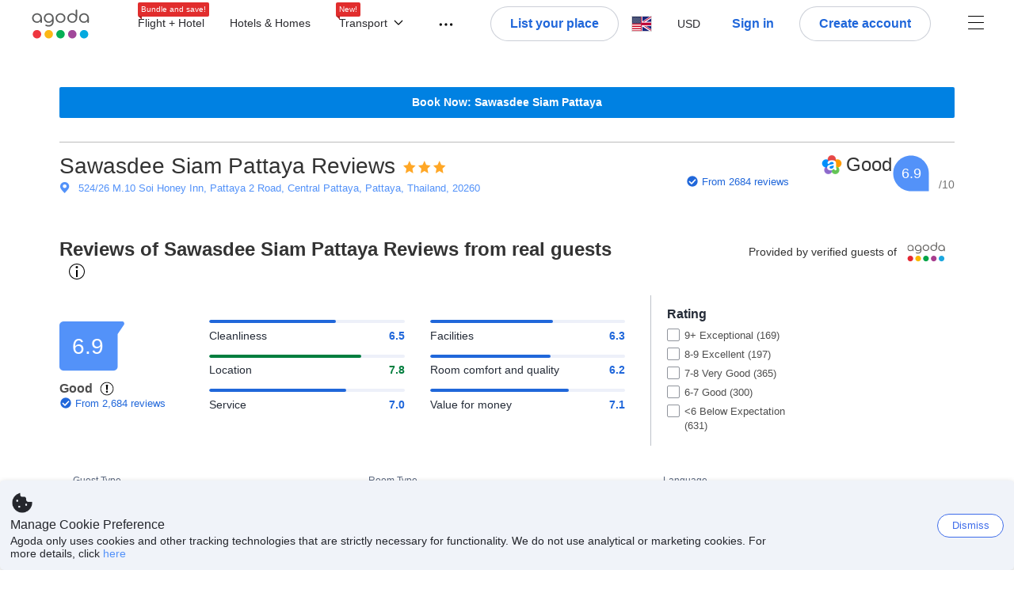

--- FILE ---
content_type: text/html; charset=utf-8
request_url: https://www.agoda.com/sawasdee-siam-pattaya/reviews/pattaya-th.html
body_size: 48420
content:

<!DOCTYPE html>
<html lang="en" kite-lang="en" class="chrome no-js" dir="ltr">
<head>
    <meta charset="utf-8" />
        <meta name="viewport" content="width=device-width, initial-scale=1.0" />
    
        <meta name="referrer" content="origin-when-cross-origin" />
    
    <title></title>
    <link rel="icon" href="/favicon.ico" />

<script type="text/javascript" id="messagingClientLite">
!function(t,e){if("object"==typeof exports&&"object"==typeof module)module.exports=e();else if("function"==typeof define&&define.amd)define([],e);else{var n=e();for(var r in n)("object"==typeof exports?exports:t)[r]=n[r]}}("undefined"!=typeof self?self:this,(function(){return function(t){var e={};function n(r){if(e[r])return e[r].exports;var i=e[r]={i:r,l:!1,exports:{}};return t[r].call(i.exports,i,i.exports,n),i.l=!0,i.exports}return n.m=t,n.c=e,n.d=function(t,e,r){n.o(t,e)||Object.defineProperty(t,e,{enumerable:!0,get:r})},n.r=function(t){"undefined"!=typeof Symbol&&Symbol.toStringTag&&Object.defineProperty(t,Symbol.toStringTag,{value:"Module"}),Object.defineProperty(t,"__esModule",{value:!0})},n.t=function(t,e){if(1&e&&(t=n(t)),8&e)return t;if(4&e&&"object"==typeof t&&t&&t.__esModule)return t;var r=Object.create(null);if(n.r(r),Object.defineProperty(r,"default",{enumerable:!0,value:t}),2&e&&"string"!=typeof t)for(var i in t)n.d(r,i,function(e){return t[e]}.bind(null,i));return r},n.n=function(t){var e=t&&t.__esModule?function(){return t.default}:function(){return t};return n.d(e,"a",e),e},n.o=function(t,e){return Object.prototype.hasOwnProperty.call(t,e)},n.p="",n(n.s=232)}({0:function(t,e,n){"use strict";n.d(e,"c",(function(){return i})),n.d(e,"a",(function(){return o})),n.d(e,"b",(function(){return u})),n.d(e,"d",(function(){return s})),n.d(e,"g",(function(){return a})),n.d(e,"e",(function(){return c})),n.d(e,"f",(function(){return f}));var r=function(t,e){return(r=Object.setPrototypeOf||{__proto__:[]}instanceof Array&&function(t,e){t.__proto__=e}||function(t,e){for(var n in e)Object.prototype.hasOwnProperty.call(e,n)&&(t[n]=e[n])})(t,e)};function i(t,e){if("function"!=typeof e&&null!==e)throw new TypeError("Class extends value "+String(e)+" is not a constructor or null");function n(){this.constructor=t}r(t,e),t.prototype=null===e?Object.create(e):(n.prototype=e.prototype,new n)}var o=function(){return(o=Object.assign||function(t){for(var e,n=1,r=arguments.length;n<r;n++)for(var i in e=arguments[n])Object.prototype.hasOwnProperty.call(e,i)&&(t[i]=e[i]);return t}).apply(this,arguments)};function u(t,e,n,r){return new(n||(n=Promise))((function(i,o){function u(t){try{a(r.next(t))}catch(t){o(t)}}function s(t){try{a(r.throw(t))}catch(t){o(t)}}function a(t){var e;t.done?i(t.value):(e=t.value,e instanceof n?e:new n((function(t){t(e)}))).then(u,s)}a((r=r.apply(t,e||[])).next())}))}function s(t,e){var n,r,i,o,u={label:0,sent:function(){if(1&i[0])throw i[1];return i[1]},trys:[],ops:[]};return o={next:s(0),throw:s(1),return:s(2)},"function"==typeof Symbol&&(o[Symbol.iterator]=function(){return this}),o;function s(s){return function(a){return function(s){if(n)throw new TypeError("Generator is already executing.");for(;o&&(o=0,s[0]&&(u=0)),u;)try{if(n=1,r&&(i=2&s[0]?r.return:s[0]?r.throw||((i=r.return)&&i.call(r),0):r.next)&&!(i=i.call(r,s[1])).done)return i;switch(r=0,i&&(s=[2&s[0],i.value]),s[0]){case 0:case 1:i=s;break;case 4:return u.label++,{value:s[1],done:!1};case 5:u.label++,r=s[1],s=[0];continue;case 7:s=u.ops.pop(),u.trys.pop();continue;default:if(!(i=u.trys,(i=i.length>0&&i[i.length-1])||6!==s[0]&&2!==s[0])){u=0;continue}if(3===s[0]&&(!i||s[1]>i[0]&&s[1]<i[3])){u.label=s[1];break}if(6===s[0]&&u.label<i[1]){u.label=i[1],i=s;break}if(i&&u.label<i[2]){u.label=i[2],u.ops.push(s);break}i[2]&&u.ops.pop(),u.trys.pop();continue}s=e.call(t,u)}catch(t){s=[6,t],r=0}finally{n=i=0}if(5&s[0])throw s[1];return{value:s[0]?s[1]:void 0,done:!0}}([s,a])}}}Object.create;function a(t){var e="function"==typeof Symbol&&Symbol.iterator,n=e&&t[e],r=0;if(n)return n.call(t);if(t&&"number"==typeof t.length)return{next:function(){return t&&r>=t.length&&(t=void 0),{value:t&&t[r++],done:!t}}};throw new TypeError(e?"Object is not iterable.":"Symbol.iterator is not defined.")}function c(t,e){var n="function"==typeof Symbol&&t[Symbol.iterator];if(!n)return t;var r,i,o=n.call(t),u=[];try{for(;(void 0===e||e-- >0)&&!(r=o.next()).done;)u.push(r.value)}catch(t){i={error:t}}finally{try{r&&!r.done&&(n=o.return)&&n.call(o)}finally{if(i)throw i.error}}return u}function f(t,e,n){if(n||2===arguments.length)for(var r,i=0,o=e.length;i<o;i++)!r&&i in e||(r||(r=Array.prototype.slice.call(e,0,i)),r[i]=e[i]);return t.concat(r||Array.prototype.slice.call(e))}Object.create},1:function(t,e,n){"use strict";(function(t){n.d(e,"a",(function(){return r}));var r=function(){function e(){}return e.current=function(){var e="undefined"!=typeof window?window:"undefined"!=typeof self?self:void 0!==t?t:null;if(!e)throw new Error("Unsupported environment.");return e},e}()}).call(this,n(30))},13:function(t,e,n){"use strict";n.d(e,"a",(function(){return i})),n.d(e,"b",(function(){return r}));var r,i={measurement:0,default:1,log:2};!function(t){t[t.measurement=0]="measurement",t[t.generic=1]="generic",t[t.log=2]="log"}(r||(r={}))},17:function(t,e,n){"use strict";function r(t,e,n){for(var r=n.length,i=0;i<r;i++){var o=n[i];if(o)for(var u in o)o.hasOwnProperty(u)&&t(u,o[u])}}n.d(e,"a",(function(){return r}))},18:function(t,e,n){"use strict";n.d(e,"b",(function(){return i})),n.d(e,"a",(function(){return u}));var r=n(13);function i(t){var e=r.a[t];return e=void 0===e?r.a.default:e}var o={trace:0,debug:1,info:2,warn:3,error:4,fatal:5};function u(t,e){if("measurement"===t){var n=e.name;return delete e.name,n}if("log"===t){var r=o[e.level];return r="number"==typeof r?r:2,delete e.level,r.toString()}return t}},232:function(t,e,n){"use strict";n.r(e),n.d(e,"MessagingClient",(function(){return a}));var r=n(1),i=n(73),o=n(28),u=function(){function t(){this.buffer={items:[]},this.contextData={}}return t.prototype.send=function(e){var n=this.buffer.items,r=t.MaxBufferSize-n.length;r>0&&(e instanceof Array?(r<e.length&&(e=e.slice(0,r)),this.buffer.items=e.concat(n)):this.buffer.items.push(e))},t.prototype.dispose=function(t){this.buffer.items.length=0,t&&t()},t.prototype.environment=function(t){},t.prototype.context=function(t){var e=this.contextData;e.sessionId=t.sessionId||e.sessionId,e.userId=t.userId||e.userId},t.MaxBufferSize=15e3,t}(),s=n(36),a=function(){function t(t){this._test=t}return t.create=function(e){return t.instantiate(e)},t.instantiate=function(e){return(new t).instantiate(e)},t.environment=function(e){return new t(e)},t.prototype.instantiate=function(t){var e,n,r=o.a.get();if(r.environment=r.environment||t,r.test=r.test||this._test,r.messagingClient)return r.messagingClient;var a=new u,c=new s.a(a,new i.a,null!==(n=null===(e=r.environment)||void 0===e?void 0:e.apiKey)&&void 0!==n?n:"");return r.buffer=a.buffer,r.context=a.contextData,r.messagingClient=c,c},t}();r.a.current().MessagingClient=a,a.instantiate()},28:function(t,e,n){"use strict";n.d(e,"a",(function(){return o}));var r=n(1),i="MessagingClient-LiteData",o=function(){function t(){}return t.get=function(){var t=r.a.current();return t[i]||(t[i]={})},t.clear=function(){delete r.a.current()[i]},t}()},30:function(t,e){var n;n=function(){return this}();try{n=n||new Function("return this")()}catch(t){"object"==typeof window&&(n=window)}t.exports=n},35:function(t,e,n){"use strict";n.d(e,"a",(function(){return r}));var r=function(){function t(){}return t.current=function(){return window&&window.__MCJS_EXTENSION_DATA__||{}},t}()},36:function(t,e,n){"use strict";n.d(e,"a",(function(){return y}));var r=n(0),i=function(t){function e(){var n=t.call(this,"Bridge not exist")||this;return Object.setPrototypeOf(n,e.prototype),n}return Object(r.c)(e,t),e}(Error),o=function(t){function e(n){var r=t.call(this,"Unsupported bridge version: ".concat(n))||this;return Object.setPrototypeOf(r,e.prototype),r}return Object(r.c)(e,t),e}(Error),u=function(t){function e(){var n=t.call(this,"Operation Timeout error")||this;return Object.setPrototypeOf(n,e.prototype),n}return Object(r.c)(e,t),e}(Error),s=function(t){function e(n){var r,i,o=this;return(o=t.call(this,(null===(r=n.error)||void 0===r?void 0:r.message)||"Unknown error")||this).code=(null===(i=n.error)||void 0===i?void 0:i.code)||"UNKNOWN",Object.setPrototypeOf(o,e.prototype),o}return Object(r.c)(e,t),e}(Error);function a(t,e){return Object(r.b)(this,void 0,void 0,(function(){var n,i,o;return Object(r.d)(this,(function(r){switch(r.label){case 0:if((n=e.signal).aborted)throw new Error("Operation canceled");i=new AbortController,n.addEventListener("abort",(function(){}),{once:!0,signal:i.signal}),r.label=1;case 1:return r.trys.push([1,,3,4]),[4,t()];case 2:if(o=r.sent(),n.aborted)throw new Error("Operation canceled");return[3,4];case 3:return i.abort(),[7];case 4:return[2,o]}}))}))}function c(t,e){return Object(r.b)(this,void 0,void 0,(function(){function n(){return Object(r.b)(this,void 0,void 0,(function(){return Object(r.d)(this,(function(e){switch(e.label){case 0:return e.trys.push([0,,2,3]),[4,a(t,{signal:o.signal})];case 1:return[2,e.sent()];case 2:return i.abort(),[7];case 3:return[2]}}))}))}var i,o,s,c=this;return Object(r.d)(this,(function(t){switch(t.label){case 0:return i=new AbortController,o=new AbortController,s=function(){return Object(r.b)(c,void 0,void 0,(function(){return Object(r.d)(this,(function(t){return[2,new Promise((function(t,n){var r=setTimeout((function(){i.signal.aborted?t(void 0):(o.abort(),n(new u)),clearTimeout(r)}),e.timeout)}))]}))}))},[4,Promise.race([s(),n()])];case 1:return[2,t.sent()]}}))}))}function f(t){return Object(r.b)(this,void 0,void 0,(function(){return Object(r.d)(this,(function(e){return[2,new Promise((function(e,n){setTimeout((function(){try{var r=t();e(r)}catch(t){n(t)}}),0)}))]}))}))}var l,d=function(){function t(t){this.bridge=t}return t.prototype.postMessage=function(t){return Object(r.b)(this,void 0,void 0,(function(){var e,n,i=this;return Object(r.d)(this,(function(o){switch(o.label){case 0:return[4,c((function(){return Object(r.b)(i,void 0,void 0,(function(){var e=this;return Object(r.d)(this,(function(n){return[2,f((function(){return e.bridge.postMessage(JSON.stringify(t))}))]}))}))}),{timeout:5e3})];case 1:if(e=o.sent(),"error"===(n=JSON.parse(e)).status)throw new s(n);return[2,n]}}))}))},t}(),b=function(){function t(t){this.bridge=t}return t.prototype.postMessage=function(t){return Object(r.b)(this,void 0,void 0,(function(){var e,n=this;return Object(r.d)(this,(function(i){switch(i.label){case 0:return[4,c((function(){return Object(r.b)(n,void 0,void 0,(function(){return Object(r.d)(this,(function(e){return[2,this.bridge.nativePromise("mcjsBridge","postMessage",t)]}))}))}),{timeout:5e3})];case 1:if("error"===(e=i.sent()).status)throw new s(e);return[2,e]}}))}))},t}(),v=function(){function t(t){this.bridge=t}return t.prototype.postMessage=function(t){return Object(r.b)(this,void 0,void 0,(function(){var e,n=this;return Object(r.d)(this,(function(r){switch(r.label){case 0:return[4,c((function(){return n.bridge.postMessage(t)}),{timeout:5e3})];case 1:if("error"===(e=r.sent()).status)throw new s(e);return[2,e]}}))}))},t}();function p(t){var e,n,i,u,a,p,h,m,g,y;return Object(r.b)(this,void 0,void 0,(function(){var w,O,j,_,x,S,M=this;return Object(r.d)(this,(function(E){switch(E.label){case 0:return l?[2,l]:(null===(e=null==t?void 0:t.Capacitor)||void 0===e?void 0:e.isNativePlatform())&&(null===(n=null==t?void 0:t.Capacitor)||void 0===n?void 0:n.isPluginAvailable("mcjsBridge"))?(w=t.Capacitor,[4,c((function(){return w.nativePromise("mcjsBridge","postMessage",{type:"get-bridge-version"})}),{timeout:5e3})]):[3,2];case 1:if("success"!==(S=E.sent()).status)throw new s(S);switch(null===(i=S.data)||void 0===i?void 0:i.version){case 1:return[2,l=new b(t.Capacitor)];default:throw new o(null===(u=S.data)||void 0===u?void 0:u.version)}return[3,7];case 2:return(null===(p=null===(a=null==t?void 0:t.webkit)||void 0===a?void 0:a.messageHandlers)||void 0===p?void 0:p.mcjsBridge)?(O=t.webkit.messageHandlers.mcjsBridge,[4,c((function(){return O.postMessage({type:"get-bridge-version"})}),{timeout:5e3})]):[3,4];case 3:if("success"!==(S=E.sent()).status)throw new s(S);switch(null===(h=S.data)||void 0===h?void 0:h.version){case 1:return[2,l=new v(t.webkit.messageHandlers.mcjsBridge)];default:throw new o(null===(m=S.data)||void 0===m?void 0:m.version)}return[3,7];case 4:return(null==t?void 0:t.mcjsBridge)?(j=t.mcjsBridge,_=function(){return j.postMessage(JSON.stringify({type:"get-bridge-version"}))},[4,c((function(){return Object(r.b)(M,void 0,void 0,(function(){return Object(r.d)(this,(function(t){return[2,f((function(){return _()}))]}))}))}),{timeout:5e3})]):[3,6];case 5:if(x=E.sent(),"success"!==(S=JSON.parse(x)).status)throw new s(S);switch(null===(g=S.data)||void 0===g?void 0:g.version){case 1:return[2,l=new d(t.mcjsBridge)];default:throw new o(null===(y=S.data)||void 0===y?void 0:y.version)}return[3,7];case 6:return[2,void 0];case 7:return[2]}}))}))}var h=n(35),m=n(44),g=n(18),y=function(){function t(t,e,n){this.sender=t,this._time=e,this._apiKey=n,window.addEventListener("message",this.onMessageReceivedFromMimir.bind(this))}return t.prototype.onMessageReceivedFromMimir=function(t){var e,n;if("analytics-extension"===(null===(e=null==t?void 0:t.data)||void 0===e?void 0:e.id))switch(null===(n=t.data)||void 0===n?void 0:n.name){case"enable-debug-mode":this.debug(!0);break;case"disable-debug-mode":this.debug(!1)}},t.prototype.create=function(t,e,n){var r=Number(null==n?void 0:n.timestamp);("number"!=typeof r||isNaN(r)||r<1e5)&&(r=this._time.now());var i={_meta:{timestamp:r,type:t}};return e&&Object(m.a)(i,e),i},t.prototype.send=function(t,e){var n,i;return Object(r.b)(this,void 0,void 0,(function(){var o;return Object(r.d)(this,(function(r){switch(r.label){case 0:if(!t||!t._meta)throw new Error("Message or message type is undefined");t=JSON.parse(JSON.stringify(t)),null!==(n=(i=t._meta).timestamp)&&void 0!==n||(i.timestamp=this._time.now()),t._meta.tabId=h.a.current().tabId,r.label=1;case 1:return r.trys.push([1,3,,4]),[4,this.bridgeToNative(t)];case 2:return r.sent(),[3,4];case 3:return o=r.sent(),this.addBridgeFallbackReason(t,o),this.sender.send(t,e),[3,4];case 4:return[2]}}))}))},t.prototype.bridgeToNative=function(t){return Object(r.b)(this,void 0,void 0,(function(){var e,n,o,u;return Object(r.d)(this,(function(s){switch(s.label){case 0:return[4,p(window)];case 1:if(!(e=s.sent()))throw new i;return delete(n=Object(r.a)({},t))._meta,o=Object(g.a)(t._meta.type,t),u=Object(g.b)(t._meta.type),[4,e.postMessage({type:"send-message",data:{timestamp:t._meta.timestamp||0,messageName:o,partitionKey:"",messageType:u,payload:JSON.stringify(n),apiKey:this._apiKey}})];case 2:return s.sent(),[2]}}))}))},t.prototype.addBridgeFallbackReason=function(t,e){e instanceof i?t._meta.webview_bridge_fallback_reason="BRIDGE_NOT_EXIST":e instanceof o?t._meta.webview_bridge_fallback_reason="UNSUPPORTED_BRIDGE_VERSION":e instanceof u?t._meta.webview_bridge_fallback_reason="BRIDGE_TIMEOUT_ERROR":e instanceof s?t._meta.webview_bridge_fallback_reason=e.code:e instanceof Error?t._meta.webview_bridge_fallback_reason=e.message:t._meta.webview_bridge_fallback_reason="UNKNOWN_ERROR"},t.prototype.debug=function(t,e){this.sender.environment({debug:t,logs:e})},t.prototype.context=function(t){this.sender.context(t)},t}()},44:function(t,e,n){"use strict";n.d(e,"a",(function(){return i}));var r=n(17);function i(t){for(var e=[],n=1;n<arguments.length;n++)e[n-1]=arguments[n];return t||(t={}),Object(r.a)((function(e,n){void 0===t[e]&&(t[e]=n)}),t,e),t}},73:function(t,e,n){"use strict";n.d(e,"a",(function(){return r}));var r=function(){function t(){}return t.prototype.now=function(){return+new Date},t}()}})}));
</script><script type="text/javascript">
const messagingClient = MessagingClient.instantiate();

function loadErrorHandler(err) {
    const src = err.path[0].src;
    const href = err.path[0].href;
    var message = ["could not load", src ? src : href].join(" ");
    try {
        const log = messagingClient.create('log', { logLevel: 'error', message: message, applicationName: 'cronos', loggerName: 'Fe.Cronos.Logger' });
        messagingClient.send(log);
    }
    catch (exception) {
    }
}
</script>    
    <link href='https://cdn6.agoda.net/cdn-accom-web/js/assets/browser-bundle/961-403f5f25097e.css' rel='stylesheet' onerror='loadErrorHandler.call(this, event)'/><link href='https://cdn6.agoda.net/cdn-accom-web/js/assets/browser-bundle/9528-13a22e9b2efe.css' rel='stylesheet' onerror='loadErrorHandler.call(this, event)'/><link href='https://cdn6.agoda.net/cdn-accom-web/js/assets/browser-bundle/1332-deeb6da9a74f.css' rel='stylesheet' onerror='loadErrorHandler.call(this, event)'/><link href='https://cdn6.agoda.net/cdn-accom-web/js/assets/browser-bundle/review-079b8ae3f8c8.css' rel='stylesheet' onerror='loadErrorHandler.call(this, event)'/>

    


            <script type="text/javascript" id="EdgeRedirect">
                try {
                    if (/MSIE \d|Trident.*rv:/.test(navigator.userAgent)) {
                        function getCookie(cname) {
                            var name = cname + "=";
                            var decodedCookie = decodeURIComponent(document.cookie);
                            var ca = decodedCookie.split(';');
                            for (var i = 0; i < ca.length; i++) {
                                var c = ca[i];
                                while (c.charAt(0) == ' ') {
                                    c = c.substring(1);
                                }
                                if (c.indexOf(name) == 0) {
                                    return c.substring(name.length, c.length);
                                }
                            }
                            return "";
                        }

                        function updateQueryStringParameter(uri, key, value) {
                            var re = new RegExp("([?&])" + key + "=.*?(&|$)", "i");
                            var separator = uri.indexOf('?') !== -1 ? "&" : "?";
                            if (uri.match(re)) {
                                return uri.replace(re, '$1' + key + "=" + value + '$2');
                            }
                            else {
                                return uri + separator + key + "=" + value;
                            }
                        }

                        var tracker = getCookie("agoda.user.03").split("&")[0].replace("UserId=", "");
                        window.location = 'microsoft-edge:' + updateQueryStringParameter(window.location.href, "follow_redirect", tracker);
                        // fall back url if cannot go to Edge browser
                        setTimeout(function () {
                            window.location = 'https://go.microsoft.com/fwlink/?linkid=2135547';
                        }, 1);
                    }
                } catch (e) {
                    // do nothing
                }
            </script>
        <script>
    try {
    !function(e,t){if("object"==typeof exports&&"object"==typeof module)module.exports=t();else if("function"==typeof define&&define.amd)define([],t);else{var n=t();for(var r in n)("object"==typeof exports?exports:e)[r]=n[r]}}(window,(function(){return function(e){var t={};function n(r){if(t[r])return t[r].exports;var i=t[r]={i:r,l:!1,exports:{}};return e[r].call(i.exports,i,i.exports,n),i.l=!0,i.exports}return n.m=e,n.c=t,n.d=function(e,t,r){n.o(e,t)||Object.defineProperty(e,t,{enumerable:!0,get:r})},n.r=function(e){"undefined"!=typeof Symbol&&Symbol.toStringTag&&Object.defineProperty(e,Symbol.toStringTag,{value:"Module"}),Object.defineProperty(e,"__esModule",{value:!0})},n.t=function(e,t){if(1&t&&(e=n(e)),8&t)return e;if(4&t&&"object"==typeof e&&e&&e.__esModule)return e;var r=Object.create(null);if(n.r(r),Object.defineProperty(r,"default",{enumerable:!0,value:e}),2&t&&"string"!=typeof e)for(var i in e)n.d(r,i,function(t){return e[t]}.bind(null,i));return r},n.n=function(e){var t=e&&e.__esModule?function(){return e.default}:function(){return e};return n.d(t,"a",t),t},n.o=function(e,t){return Object.prototype.hasOwnProperty.call(e,t)},n.p="",n(n.s=35)}({35:function(e,t,n){"use strict";Object.defineProperty(t,"__esModule",{value:!0}),n(36)},36:function(e,t){var n,r,i,o,u,f,c,a,l,p,s,d;u={passive:!0,capture:!0},f=new Date,c=function(){o=[],r=-1,n=null,s(addEventListener)},a=function(e,t){n||(n=t,r=e,i=new Date,s(removeEventListener),l())},l=function(){if(r>=0&&r<i-f){var e={entryType:"first-input",name:n.type,target:n.target,cancelable:n.cancelable,startTime:n.timeStamp,processingStart:n.timeStamp+r};o.forEach((function(t){t(e)})),o =[]}},p =function(e){if(e.cancelable){var t=(e.timeStamp>
        1e12?new Date:performance.now())-e.timeStamp;"pointerdown"==e.type?function(e,t){var n=function(){a(e,t),i()},r=function(){i()},i=function(){removeEventListener("pointerup",n,u),removeEventListener("pointercancel",r,u)};addEventListener("pointerup",n,u),addEventListener("pointercancel",r,u)}(t,e):a(t,e)}},s=function(e){["mousedown","keydown","touchstart","pointerdown"].forEach((function(t){return e(t,p,u)}))},d="hidden"===document.visibilityState?0:1/0,addEventListener("visibilitychange",(function e(t){"hidden"===document.visibilityState&&(d=t.timeStamp,removeEventListener("visibilitychange",e,!0))}),!0),c(),self.webVitals={firstInputPolyfill:function(e){o.push(e),l()},resetFirstInputPolyfill:c,get firstHiddenTime(){return d}}}})}));
    } catch(e) {
        window.webVitalsPolyfillDebugInfo = e;
    }
    window.performanceClientContext = {"isEnabled":true,"clientProfile":{"Device":1,"Os":2,"Client":1,"SubClient":0}} ?? {};
</script>


    <div id="seo-data"></div>

</head>

<body class=" desktop BWHF-4821 AVENGERS-3602 ltr themed theme-agoda">
    <div id="mockDataEnabled" value="False"></div>
    <div id="login-react-popup"></div>
    <div id="login-react-root"></div>
    <div id="pointsmax-panel-react-root" data-hotel-id="" data-signin-landing=""></div>

    <input id="backwardRequestVerificationToken"
           name="backwardRequestVerificationToken"
           type="hidden"
           value="aXy9NrqV6RJlMn5kXurqYftyOjl8Sh4X2N4Ca1tSC&#x2B;8=:YKoNvrYQYi4pi2BdfVFDnWdvqsk=" />

<input id="requestVerificationToken"
       name="requestVerificationToken"
       type="hidden"
       value="CfDJ8Dkuqwv-0VhLoFfD8dw7lYw5KrmRwQnMF_t26M1ARH-bo6ZzmvUL0D0Va5V3pJXXfQkRpgdaiJJnLIG1d2HA3PkT2Q69iBoqV6f-wO-EFNPpujPD8A3vIphhYv34yjneiL-bw8tb7PV8VtXCk0yTznU" />



<script>
    (function () {
        var method;
        var noop = function () { };
        var methods = [
            'assert', 'clear', 'count', 'debug', 'dir', 'dirxml', 'error',
            'exception', 'group', 'groupCollapsed', 'groupEnd', 'info', 'log',
            'markTimeline', 'profile', 'profileEnd', 'table', 'time', 'timeEnd',
            'timeline', 'timelineEnd', 'timeStamp', 'trace', 'warn'
        ];
        var length = methods.length;
        var console = (window.console = window.console || {});

        while (length--) {
            method = methods[length];
            if (!console[method]) {
                console[method] = noop;
            }
        }

    }());
    window.loginParamsUrl = '/api/en-us/Login/Params';
    window.feMsgConfig = {"Environment":"production","Cluster":"as","DC":"as","PageTypeId":9,"Disable":true};
    window.ssoUrl = null;
    window.ssoLogoutUrl = null;

    var whitelabel = { theme: 'theme-agoda' };
    var agoda = agoda || {};
    agoda.isCronos = true;
    agoda.userDevice = {
        mobileDeviceType: 'NOTMOBILE',
        devicePlatformId: 1,
        deviceType: 'desktop'
    };
    agoda.featureList = {"RegulationShowExclusivePriceSetting":{},"ShowGoogleLogin":{}};
    agoda.isBrazeEnabled = true;
    agoda.login = { isReact: true };
    agoda.BrazeSettings = {"IsEnabled":false,"IsEnabledLogin":false,"IsWhiteLabelEnabled":false,"IsAllowOrigin":false,"IsNonLoginEnabled":false,"AllowPages":[],"ExcludeAids":[]};
</script>



<script>
    window.agoda = window.agoda || {};
    window.agoda.bVariantsConfig = {"expids":["HERMES-4219","WLPLAUNCH-1674","BWHF-3505","JTBFP-615","CLICK-176-UCS","LT-1680","LT-1482-RED","PFE-12138","INSTANT-ACCRUAL","PFE-12250","CONTENTAPP-1489","CONTENTAPP-1871","BWHF-5118","AVENGERS-2987","PFE-12545","LT-1702","AVENGERS-2890","PFE-12556","TMKTWEB-1691","JTBUAT-313","ADSFNDN-479","PMARKETING-3307","WLPLAUNCH-1674","JTBFP-615","LT-1702","PFE-12250","BWHF-4821","ROOMIE-2041","BWHF-5118","LT-1537","AVENGERS-2987","PFE-12545","AVENGERS-2890","PFE-12556","PFE-12745","JTBUAT-313","ADSFNDN-479","BWHF-5582","PATH-132","WLPLAUNCH-1674","ICBE-192","CLICK-176-UCS","AVENGERS-2987","ACT-5422","JTBUAT-313","AVENGERS-2890","TMKTWEB-1691","ADSREQ-1614","ADSFNDN-479","PKGWEB-494","WLPLAUNCH-1674","AVENGERS-2987"],"unseenExpids":{"login-4217":false},"endpoint":"/api/cronos/layout/unseenexperiments/send","expiry":0}
</script>

<script>
    var agoda = window.agoda || {};
    agoda.pageConfig =  {"correlationId":"0547caad-cf2a-46c2-8a0f-37a7836f992f","analyticsSessionId":"8308690485482993610","pageTypeId":9,"realLanguageId":1,"languageId":1,"origin":"US","stateCode":"OH","cid":-1,"tag":"","userId":"35e648df-e53e-4c68-bd30-cad9693a44a1","whitelabelid":1,"loginLvl":0,"storefrontId":3,"currencyId":7,"currencyCode":"USD","htmlLanguage":"en-us","cultureInfoName":"en-us","machineName":"as-pc-3h-acm-web-user-66c6b899fd-jslwd","trafficGroupId":4,"sessionId":"e41zzeczthobwsk3yud24lro","trafficSubGroupId":4,"aid":130243,"useFullPageLogin":true,"cttp":2,"isRealUser":true,"mode":"production","utm_medium":"","utm_source":"","utm_campaign":"","utm_content":"","utm_term":"","browserFamily":"Chrome","cdnDomain":"agoda.net"};
    agoda.userDevice =  {"devicePlatformId":1,"deviceType":"desktop","mobileDeviceType":"NOTMOBILE"};
    agoda.userAgentInfo =  {"isPrerender":false};
    agoda.rumpagetype = '';
    window.webgateApiUrl = 'https://www.agoda.com';
    window.gatewayApiUrl = '//www.agoda.com/api/gw';
</script>
<script>
    var agoda = agoda || {};
    agoda.features = {"agodaHomes":{},"flights":{},"pointsMax":{},"accommodation":{},"agodaCash":{},"cashBack":{},"comparePrices":{},"reviews":{"isOverheardHomeEnabled":true,"propertyRatingScale":10,"propertyDefaultProvider":-1,"isSubmissionEnabled":true,"isStarRatingPopupEnabled":true},"agodaVip":{},"currency":{"isCurrencySwitchRequired":true,"priceDisplay":true},"language":{"isLanguageSwitchRequired":true,"defaultLanguage":"en-us"},"footerAncillaryLinks":{},"trendingDataContents":{},"branding":{"brands":["agoda","priceline","kayak","rental-cars","booking-com","open-table"],"brandsWithText":[]},"userManageBooking":{"isHotelEnabled":true,"isFlightEnabled":true},"userMessaging":{},"userProfile":{"isSocialEnabled":true,"isPaymentEnabled":true,"isEmailSubscriptionEnabled":true},"favorites":{},"facebookLogin":{},"stacklaWidget":{},"hygienePlusBanner":{},"featuredLuxuryHotel":{},"bestPriceGuarantee":{},"accountProviders":{"mobileNumber":true},"manageMyBookings":{"showContactProperty":true,"showQuickAnswers":true,"showAirportTransfer":true,"showExternalBookingId":false},"chinaMarket":{},"login":{"showBenefits":true,"resetPasswordRedirect":false},"signUp":{},"tealium":{"account":"agoda"},"privateSale":{},"googleMaps":{"parameters":{"channel":"agoda","client":"gme-booking","key":"AIzaSyC8COgFCyVzK5lDTEqp__tEGkTqRPnIjkM"}},"groundTransport":{},"flightHotelPackages":{"backgroundUrl":"https://cdn6.agoda.net/images/PACKAGES-251/default/pkg_headbg_modifysearch@2x.jpg","mobileSearchHeaderBackground":null},"multiHotelPackages":{},"connectedTrip":{},"myBookingsButton":{"buttonBehavior":"link"},"occupancyOptions":{"showOccupancyOptions":true,"solo":true,"couple":true,"family":true,"group":true,"business":true},"themedDomestic":{},"flightCrossSellHotel":{},"coupons":{"pageVersion":1},"activities":{},"navigationProductMenu":{"accommodations":{"isEnabled":true,"isMultiProductPanelEnabled":false},"flights":{"isEnabled":true,"isMultiProductPanelEnabled":false},"packages":{"isEnabled":true,"isMultiProductPanelEnabled":false},"deals":{"isEnabled":true,"isMultiProductPanelEnabled":false},"homes":{"isEnabled":true,"isMultiProductPanelEnabled":false},"airportsTransfer":{"isEnabled":true,"isMultiProductPanelEnabled":false},"carRentals":{"isEnabled":true,"isMultiProductPanelEnabled":false},"thingsToDo":{"isEnabled":false,"isMultiProductPanelEnabled":false},"cruises":{"isEnabled":false,"isMultiProductPanelEnabled":false},"tourTravel":{"isEnabled":false,"isMultiProductPanelEnabled":false},"activities":{"isEnabled":true,"isMultiProductPanelEnabled":true}},"redirectToApp":{},"shoppingCart":{},"logo":{"locales":{"default":{"name":"agoda-color-default","url":"images/kite-js/logo/agoda/color-default.svg"}},"width":89,"height":37},"agodaPreferred":{},"bookOnRequest":{},"shoppingCartIconStyle":{"size":"xl2"},"taxAndFeeLabelInCart":{"withPassenger":false},"showTimeLimitedOffers":{},"directPartners":{"bzbciti":{"partnerNameCms":304930,"logoImageUrl":"https://cdn6.agoda.net/images/external_loyalty/partners/Buzzbees/logo-citi.svg","loginRedirectUrl":"/partner/bzbciti/login","cms":{"partnerannouncementprelogintext":301576,"loginredirectconfirmationmodalcancelbuttonlabel":252233,"tncinitialtext":143881,"redemptionboxredeembuttonactivelabel":134503,"redemptionpricebannerdisplaytext":277306,"loginpanelbodytext":301575,"loginpanelheadertext":301574,"redeempointsamountexceedsbookingamounterrortext":142639,"maxpointsapplylabel":301581,"loginredirectconfirmationmodalbodytext":301578,"redemptionboxtitle":134501,"loginredirectconfirmationmodalheadertext":301577,"rewardsbalancetext":257840,"programdisplayeconomicstext":252241,"redemptionboxredeembuttoninactivelabel":134502,"loginpanelloginbuttonlabel":134499,"pricebreakdownredemptionlineitemlabel":301583,"partnerannouncementpostlogintext":301582,"bookingamountislessthanminimumbookingamounterrortext":142640,"redemptionboxrewardfiatequivalentlabel":258529,"programdisplaybalancelabel":252234,"loginredirectconfirmationmodalprimarybuttonlabel":292420,"redeempointsamountexceedsavailableamounterrortext":150023,"pricebreakdownredemptionlineitemtext":258908,"tnclattertext":143882,"redeempointsamountlessthanminredeempointerrortext":143476},"showLoginRedirectConfirmationModal":true,"programDisplayEconomicsPtcMultiplier":1,"maxPointsEnabled":true,"programs":[{"key":"bzbciti","logoUrl":"https://cdn6.agoda.net/images/external_loyalty/partners/Buzzbees/logo-citi.svg","cms":{"pricebreakdownredemptionlineitemlabel":301583,"pricebreakdownredemptionlineitembookingdetailpointsunit":301579,"pricebreakdownredemptionlineitembookingdetaillabel":301583,"displaybalanceunit":301579,"redemptionboxtitle":134501,"pricebreakdownredemptionlineitempointsunit":301579,"displaybalanceeconomicunit":301580},"sortOrder":1}]},"bzbnpl":{"partnerNameCms":316159,"logoImageUrl":"https://cdn6.agoda.net/images/external_loyalty/partners/Buzzbees/logo_nestle2.svg","loginRedirectUrl":"/partner/bzbnpl/login","cms":{"loginredirectconfirmationmodalcancelbuttonlabel":252233,"programdisplayeconomicstext":252241,"redemptionboxredeembuttoninactivelabel":134502,"tncinitialtext":143881,"loginpanelloginbuttonlabel":134499,"redemptionboxredeembuttonactivelabel":134503,"redemptionpricebannerdisplaytext":277306,"loginpanelbodytext":311216,"loginpanelheadertext":311215,"redeempointsamountexceedsbookingamounterrortext":142639,"maxpointsapplylabel":301581,"loginredirectconfirmationmodalbodytext":301578,"pricebreakdownredemptionlineitemlabel":301583,"bookingamountislessthanminimumbookingamounterrortext":142640,"redemptionboxtitle":134501,"redemptionboxrewardfiatequivalentlabel":258529,"programdisplaybalancelabel":252234,"loginredirectconfirmationmodalprimarybuttonlabel":292420,"redeempointsamountexceedsavailableamounterrortext":150023,"pricebreakdownredemptionlineitemtext":258908,"tnclattertext":143882,"loginredirectconfirmationmodalheadertext":301577,"rewardsbalancetext":257840,"redeempointsamountlessthanminredeempointerrortext":143476},"showLoginRedirectConfirmationModal":true,"programDisplayEconomicsPtcMultiplier":1,"maxPointsEnabled":true,"programs":[{"key":"nestle","logoUrl":"https://cdn6.agoda.net/images/external_loyalty/partners/Buzzbees/logo_nestle2.svg","cms":{"pricebreakdownredemptionlineitemlabel":301583,"pricebreakdownredemptionlineitembookingdetailpointsunit":311217,"pricebreakdownredemptionlineitembookingdetaillabel":301583,"displaybalanceunit":301579,"redemptionboxtitle":134501,"pricebreakdownredemptionlineitempointsunit":311217,"displaybalanceeconomicunit":301580},"sortOrder":1}]},"bzbmpm":{"partnerNameCms":321454,"logoImageUrl":"https://cdn6.agoda.net/images/external_loyalty/partners/Buzzbees/logo_mall2.svg","loginRedirectUrl":"/partner/bzbmpm/login","cms":{"partnerannouncementprelogintext":336215,"loginredirectconfirmationmodalcancelbuttonlabel":252233,"tncinitialtext":143881,"redemptionboxredeembuttonactivelabel":134503,"redemptionpricebannerdisplaytext":277306,"loginpanelbodytext":322238,"loginpanelheadertext":322237,"redeempointsamountexceedsbookingamounterrortext":142639,"maxpointsapplylabel":301581,"loginredirectconfirmationmodalbodytext":301578,"redemptionboxtitle":134501,"loginredirectconfirmationmodalheadertext":301577,"rewardsbalancetext":257840,"programdisplayeconomicstext":252241,"redemptionboxredeembuttoninactivelabel":134502,"loginpanelloginbuttonlabel":134499,"pricebreakdownredemptionlineitemlabel":322239,"partnerannouncementpostlogintext":336216,"bookingamountislessthanminimumbookingamounterrortext":142640,"redemptionboxrewardfiatequivalentlabel":258529,"programdisplaybalancelabel":252234,"loginredirectconfirmationmodalprimarybuttonlabel":292420,"redeempointsamountexceedsavailableamounterrortext":150023,"pricebreakdownredemptionlineitemtext":258908,"tnclattertext":143882,"redeempointsamountlessthanminredeempointerrortext":143476},"showLoginRedirectConfirmationModal":true,"programDisplayEconomicsPtcMultiplier":1,"maxPointsEnabled":true,"programs":[{"key":"mcard","logoUrl":"https://cdn6.agoda.net/images/external_loyalty/partners/Buzzbees/logo_mall2.svg","cms":{"pricebreakdownredemptionlineitemlabel":322239,"pricebreakdownredemptionlineitembookingdetailpointsunit":311217,"pricebreakdownredemptionlineitembookingdetaillabel":322239,"displaybalanceunit":301579,"redemptionboxtitle":134501,"pricebreakdownredemptionlineitempointsunit":311217,"displaybalanceeconomicunit":301580},"sortOrder":1}]},"dbshkuat":{"partnerNameCms":252229,"logoImageUrl":"https://cdn.agoda.net/images/mvc/default/ex.png","loginRedirectUrl":"/partner/dbshkuat/login","cms":{"partnerannouncementprelogintext":252236,"loginredirectconfirmationmodalcancelbuttonlabel":252233,"tncinitialtext":101,"redemptionboxredeembuttonactivelabel":134503,"redemptionpricebannerdisplaytext":277306,"loginpanelbodytext":263823,"tnclatterlinktext":103,"loginpanelheadertext":260560,"partnerannouncementpreloginlink":269661,"redeempointsamountexceedsbookingamounterrortext":142639,"maxpointsapplylabel":252235,"loginredirectconfirmationmodalbodytext":252231,"redemptionboxtitle":277835,"partnerannouncementpostloginlinklabel":269660,"loginredirectconfirmationmodalheadertext":252230,"rewardsbalancetext":257840,"programdisplayeconomicstext":252241,"redemptionboxredeembuttoninactivelabel":134502,"partnerannouncementpostloginlink":269661,"loginpanelloginbuttonlabel":269757,"pricebreakdownredemptionlineitemlabel":258530,"partnerannouncementpostlogintext":269829,"bookingamountislessthanminimumbookingamounterrortext":142640,"redemptionboxrewardfiatequivalentlabel":258529,"partnerannouncementpreloginlinklabel":269660,"programdisplaybalancelabel":252234,"loginredirectconfirmationmodalprimarybuttonlabel":252232,"redeempointsamountexceedsavailableamounterrortext":150023,"pricebreakdownredemptionlineitemtext":258908,"tnclattertext":102,"redeempointsamountlessthanminredeempointerrortext":143476},"showLoginRedirectConfirmationModal":true,"programDisplayEconomicsPtcMultiplier":1,"maxPointsEnabled":true,"programs":[{"key":"DBS","logoUrl":"https://cdn6.agoda.net/images/external_loyalty/partners/dbs/dbs_dbs-dollar.png","cms":{"pricebreakdownredemptionlineitemlabel":263825,"pricebreakdownredemptionlineitembookingdetailpointsunit":269759,"pricebreakdownredemptionlineitembookingdetaillabel":263825,"displaybalanceunit":258896,"redemptionboxtitle":277835,"displayname":258900,"pricebreakdownredemptionlineitempointsunit":269759,"displaybalanceeconomicunit":258904},"sortOrder":1},{"key":"COM","logoUrl":"https://cdn6.agoda.net/images/external_loyalty/partners/dbs/dbs_compass-dollar_2.png","cms":{"pricebreakdownredemptionlineitemlabel":263826,"pricebreakdownredemptionlineitembookingdetailpointsunit":269760,"pricebreakdownredemptionlineitembookingdetaillabel":263826,"displaybalanceunit":258897,"redemptionboxtitle":277835,"displayname":258901,"pricebreakdownredemptionlineitempointsunit":269760,"displaybalanceeconomicunit":258905},"sortOrder":1}]},"bzbdmt":{"partnerNameCms":321455,"logoImageUrl":"https://cdn6.agoda.net/images/external_loyalty/partners/Buzzbees/logo_donmueng2.svg","loginRedirectUrl":"/partner/bzbdmt/login","cms":{"loginredirectconfirmationmodalcancelbuttonlabel":252233,"programdisplayeconomicstext":252241,"redemptionboxredeembuttoninactivelabel":134502,"tncinitialtext":143881,"loginpanelloginbuttonlabel":134499,"redemptionboxredeembuttonactivelabel":134503,"redemptionpricebannerdisplaytext":277306,"loginpanelbodytext":322241,"loginpanelheadertext":322240,"redeempointsamountexceedsbookingamounterrortext":142639,"maxpointsapplylabel":301581,"loginredirectconfirmationmodalbodytext":301578,"pricebreakdownredemptionlineitemlabel":322242,"bookingamountislessthanminimumbookingamounterrortext":142640,"redemptionboxtitle":134501,"redemptionboxrewardfiatequivalentlabel":258529,"programdisplaybalancelabel":252234,"loginredirectconfirmationmodalprimarybuttonlabel":292420,"redeempointsamountexceedsavailableamounterrortext":150023,"pricebreakdownredemptionlineitemtext":258908,"tnclattertext":143882,"loginredirectconfirmationmodalheadertext":301577,"rewardsbalancetext":257840,"redeempointsamountlessthanminredeempointerrortext":143476},"showLoginRedirectConfirmationModal":true,"programDisplayEconomicsPtcMultiplier":1,"maxPointsEnabled":true,"programs":[{"key":"tollway","logoUrl":"https://cdn6.agoda.net/images/external_loyalty/partners/Buzzbees/logo_donmueng2.svg","cms":{"pricebreakdownredemptionlineitemlabel":322242,"pricebreakdownredemptionlineitembookingdetailpointsunit":311217,"pricebreakdownredemptionlineitembookingdetaillabel":322242,"displaybalanceunit":301579,"redemptionboxtitle":134501,"pricebreakdownredemptionlineitempointsunit":311217,"displaybalanceeconomicunit":301580},"sortOrder":1}]},"bzbspi":{"partnerNameCms":316161,"logoImageUrl":"https://cdn6.agoda.net/images/external_loyalty/partners/Buzzbees/logo-sPlusInsurance.svg","loginRedirectUrl":"/partner/bzbspi/login","cms":{"loginredirectconfirmationmodalcancelbuttonlabel":252233,"programdisplayeconomicstext":252241,"redemptionboxredeembuttoninactivelabel":134502,"tncinitialtext":143881,"loginpanelloginbuttonlabel":134499,"redemptionboxredeembuttonactivelabel":134503,"redemptionpricebannerdisplaytext":277306,"loginpanelbodytext":311216,"loginpanelheadertext":311215,"redeempointsamountexceedsbookingamounterrortext":142639,"maxpointsapplylabel":301581,"loginredirectconfirmationmodalbodytext":301578,"pricebreakdownredemptionlineitemlabel":301583,"bookingamountislessthanminimumbookingamounterrortext":142640,"redemptionboxtitle":134501,"redemptionboxrewardfiatequivalentlabel":258529,"programdisplaybalancelabel":252234,"loginredirectconfirmationmodalprimarybuttonlabel":292420,"redeempointsamountexceedsavailableamounterrortext":150023,"pricebreakdownredemptionlineitemtext":258908,"tnclattertext":143882,"loginredirectconfirmationmodalheadertext":301577,"rewardsbalancetext":257840,"redeempointsamountlessthanminredeempointerrortext":143476},"showLoginRedirectConfirmationModal":true,"programDisplayEconomicsPtcMultiplier":1,"maxPointsEnabled":true,"programs":[{"key":"splus","logoUrl":"https://cdn6.agoda.net/images/external_loyalty/partners/Buzzbees/logo-sPlusInsurance.svg","cms":{"pricebreakdownredemptionlineitemlabel":301583,"pricebreakdownredemptionlineitembookingdetailpointsunit":311217,"pricebreakdownredemptionlineitembookingdetaillabel":301583,"displaybalanceunit":301579,"redemptionboxtitle":134501,"pricebreakdownredemptionlineitempointsunit":311217,"displaybalanceeconomicunit":301580},"sortOrder":1}]},"dbssg":{"partnerNameCms":252229,"logoImageUrl":"https://cdn.agoda.net/images/mvc/default/ex.png","loginRedirectUrl":"/partner/dbssg/login","cms":{"partnerannouncementprelogintext":268954,"loginredirectconfirmationmodalcancelbuttonlabel":252233,"tncinitialtext":101,"redemptionboxredeembuttonactivelabel":134503,"redemptionpricebannerdisplaytext":277307,"loginpanelbodytext":263824,"tnclatterlinktext":103,"loginpanelheadertext":260561,"partnerannouncementpreloginlink":269661,"redeempointsamountexceedsbookingamounterrortext":142639,"maxpointsapplylabel":252235,"loginredirectconfirmationmodalbodytext":252231,"redemptionboxtitle":277836,"partnerannouncementpostloginlinklabel":269660,"loginredirectconfirmationmodalheadertext":252230,"rewardsbalancetext":257840,"programdisplayeconomicstext":252241,"redemptionboxredeembuttoninactivelabel":134502,"partnerannouncementpostloginlink":269661,"loginpanelloginbuttonlabel":269758,"pricebreakdownredemptionlineitemlabel":258530,"partnerannouncementpostlogintext":268955,"bookingamountislessthanminimumbookingamounterrortext":142640,"redemptionboxrewardfiatequivalentlabel":258529,"partnerannouncementpreloginlinklabel":269660,"programdisplaybalancelabel":252234,"loginredirectconfirmationmodalprimarybuttonlabel":252232,"redeempointsamountexceedsavailableamounterrortext":150023,"pricebreakdownredemptionlineitemtext":258908,"tnclattertext":102,"redeempointsamountlessthanminredeempointerrortext":143476},"showLoginRedirectConfirmationModal":true,"programDisplayEconomicsPtcMultiplier":1,"maxPointsEnabled":true,"programs":[{"key":"DPT","logoUrl":"https://cdn6.agoda.net/images/external_loyalty/partners/dbs/dbs_dbs-dollar2.svg","cms":{"pricebreakdownredemptionlineitemlabel":263827,"pricebreakdownredemptionlineitembookingdetailpointsunit":269761,"pricebreakdownredemptionlineitembookingdetaillabel":263827,"displaybalanceunit":258898,"redemptionboxtitle":277836,"displayname":258902,"pricebreakdownredemptionlineitempointsunit":269761,"displaybalanceeconomicunit":258906},"sortOrder":1},{"key":"DLY","logoUrl":"https://cdn6.agoda.net/images/external_loyalty/partners/dbs/dbs_posb.png","cms":{"pricebreakdownredemptionlineitemlabel":263828,"pricebreakdownredemptionlineitembookingdetailpointsunit":269762,"pricebreakdownredemptionlineitembookingdetaillabel":263828,"displaybalanceunit":258899,"redemptionboxtitle":277836,"displayname":258903,"pricebreakdownredemptionlineitempointsunit":269762,"displaybalanceeconomicunit":258907},"sortOrder":2}]},"bzbsgt":{"partnerNameCms":327562,"logoImageUrl":"https://cdn6.agoda.net/images/external_loyalty/partners/Buzzbees/logo_sygenta2.svg","loginRedirectUrl":"/partner/bzbsgt/login","cms":{"loginredirectconfirmationmodalcancelbuttonlabel":252233,"programdisplayeconomicstext":252241,"redemptionboxredeembuttoninactivelabel":134502,"tncinitialtext":143881,"loginpanelloginbuttonlabel":134499,"redemptionboxredeembuttonactivelabel":134503,"redemptionpricebannerdisplaytext":277306,"loginpanelbodytext":311216,"loginpanelheadertext":311215,"redeempointsamountexceedsbookingamounterrortext":142639,"maxpointsapplylabel":301581,"loginredirectconfirmationmodalbodytext":301578,"pricebreakdownredemptionlineitemlabel":301583,"bookingamountislessthanminimumbookingamounterrortext":142640,"redemptionboxtitle":134501,"redemptionboxrewardfiatequivalentlabel":258529,"programdisplaybalancelabel":252234,"loginredirectconfirmationmodalprimarybuttonlabel":292420,"redeempointsamountexceedsavailableamounterrortext":150023,"pricebreakdownredemptionlineitemtext":258908,"tnclattertext":143882,"loginredirectconfirmationmodalheadertext":301577,"rewardsbalancetext":257840,"redeempointsamountlessthanminredeempointerrortext":143476},"showLoginRedirectConfirmationModal":true,"programDisplayEconomicsPtcMultiplier":1,"maxPointsEnabled":true,"programs":[{"key":"syngenta","logoUrl":"https://cdn6.agoda.net/images/external_loyalty/partners/Buzzbees/logo_sygenta2.svg","cms":{"pricebreakdownredemptionlineitemlabel":301583,"pricebreakdownredemptionlineitembookingdetailpointsunit":311217,"pricebreakdownredemptionlineitembookingdetaillabel":301583,"displaybalanceunit":301579,"redemptionboxtitle":134501,"pricebreakdownredemptionlineitempointsunit":311217,"displaybalanceeconomicunit":301580},"sortOrder":1}]},"dbshk":{"partnerNameCms":252229,"logoImageUrl":"https://cdn.agoda.net/images/mvc/default/ex.png","loginRedirectUrl":"/partner/dbshk/login","cms":{"partnerannouncementprelogintext":252236,"loginredirectconfirmationmodalcancelbuttonlabel":252233,"tncinitialtext":101,"redemptionboxredeembuttonactivelabel":134503,"redemptionpricebannerdisplaytext":277306,"loginpanelbodytext":263823,"tnclatterlinktext":103,"loginpanelheadertext":260560,"partnerannouncementpreloginlink":269661,"redeempointsamountexceedsbookingamounterrortext":142639,"maxpointsapplylabel":252235,"loginredirectconfirmationmodalbodytext":252231,"redemptionboxtitle":277835,"partnerannouncementpostloginlinklabel":269660,"loginredirectconfirmationmodalheadertext":252230,"rewardsbalancetext":257840,"programdisplayeconomicstext":252241,"redemptionboxredeembuttoninactivelabel":134502,"partnerannouncementpostloginlink":269661,"loginpanelloginbuttonlabel":269757,"pricebreakdownredemptionlineitemlabel":258530,"partnerannouncementpostlogintext":269829,"bookingamountislessthanminimumbookingamounterrortext":142640,"redemptionboxrewardfiatequivalentlabel":258529,"partnerannouncementpreloginlinklabel":269660,"programdisplaybalancelabel":252234,"loginredirectconfirmationmodalprimarybuttonlabel":252232,"redeempointsamountexceedsavailableamounterrortext":150023,"pricebreakdownredemptionlineitemtext":258908,"tnclattertext":102,"redeempointsamountlessthanminredeempointerrortext":143476},"showLoginRedirectConfirmationModal":true,"programDisplayEconomicsPtcMultiplier":1,"maxPointsEnabled":true,"programs":[{"key":"DBS","logoUrl":"https://cdn6.agoda.net/images/external_loyalty/partners/dbs/dbs_dbs-dollar.png","cms":{"pricebreakdownredemptionlineitemlabel":263825,"pricebreakdownredemptionlineitembookingdetailpointsunit":269759,"pricebreakdownredemptionlineitembookingdetaillabel":263825,"displaybalanceunit":258896,"redemptionboxtitle":277835,"displayname":258900,"pricebreakdownredemptionlineitempointsunit":269759,"displaybalanceeconomicunit":258904},"sortOrder":1},{"key":"COM","logoUrl":"https://cdn6.agoda.net/images/external_loyalty/partners/dbs/dbs_compass-dollar_2.png","cms":{"pricebreakdownredemptionlineitemlabel":263826,"pricebreakdownredemptionlineitembookingdetailpointsunit":269760,"pricebreakdownredemptionlineitembookingdetaillabel":263826,"displaybalanceunit":258897,"redemptionboxtitle":277835,"displayname":258901,"pricebreakdownredemptionlineitempointsunit":269760,"displaybalanceeconomicunit":258905},"sortOrder":1}]},"ktc":{"partnerNameCms":133377,"logoImageUrl":"https://cdn2.agoda.net/images/external_loyalty/partners/ktc/logo-ktc.svg","loginRedirectUrl":"/partner/ktc/login","cms":{"partnerannouncementprelogintext":292416,"loginredirectconfirmationmodalcancelbuttonlabel":252233,"redemptionboxredeembuttoninactivelabel":134502,"tncinitialtext":143881,"loginpanelloginbuttonlabel":134499,"redemptionboxredeembuttonactivelabel":134503,"redemptionpricebannerdisplaytext":277306,"loginpanelbodytext":292415,"loginpanelheadertext":292414,"redeempointsamountexceedsbookingamounterrortext":142639,"maxpointsapplylabel":252235,"loginredirectconfirmationmodalbodytext":292418,"pricebreakdownredemptionlineitemlabel":140734,"partnerannouncementpostlogintext":134504,"bookingamountislessthanminimumbookingamounterrortext":142640,"redemptionboxtitle":134501,"programdisplaybalancelabel":252234,"loginredirectconfirmationmodalprimarybuttonlabel":292420,"redeempointsamountexceedsavailableamounterrortext":150023,"pricebreakdownredemptionlineitemtext":258908,"tnclattertext":143882,"loginredirectconfirmationmodalheadertext":292417,"rewardsbalancetext":257840,"redeempointsamountlessthanminredeempointerrortext":143476},"showLoginRedirectConfirmationModal":true,"programDisplayEconomicsPtcMultiplier":1,"maxPointsEnabled":true,"programs":[{"key":"ktc","logoUrl":"https://cdn2.agoda.net/images/external_loyalty/partners/ktc/logo-ktc.svg","cms":{"pricebreakdownredemptionlineitemlabel":292419,"pricebreakdownredemptionlineitembookingdetailpointsunit":143109,"pricebreakdownredemptionlineitembookingdetaillabel":292419,"displaybalanceunit":143109,"redemptionboxtitle":134501,"pricebreakdownredemptionlineitempointsunit":143109},"sortOrder":1}]},"bzbmjs":{"partnerNameCms":316160,"logoImageUrl":"https://cdn6.agoda.net/images/external_loyalty/partners/Buzzbees/logo_mead_johnson2.svg","loginRedirectUrl":"/partner/bzbmjs/login","cms":{"loginredirectconfirmationmodalcancelbuttonlabel":252233,"programdisplayeconomicstext":252241,"redemptionboxredeembuttoninactivelabel":134502,"tncinitialtext":143881,"loginpanelloginbuttonlabel":134499,"redemptionboxredeembuttonactivelabel":134503,"redemptionpricebannerdisplaytext":277306,"loginpanelbodytext":311216,"loginpanelheadertext":311215,"redeempointsamountexceedsbookingamounterrortext":142639,"maxpointsapplylabel":301581,"loginredirectconfirmationmodalbodytext":301578,"pricebreakdownredemptionlineitemlabel":301583,"bookingamountislessthanminimumbookingamounterrortext":142640,"redemptionboxtitle":134501,"redemptionboxrewardfiatequivalentlabel":258529,"programdisplaybalancelabel":252234,"loginredirectconfirmationmodalprimarybuttonlabel":292420,"redeempointsamountexceedsavailableamounterrortext":150023,"pricebreakdownredemptionlineitemtext":258908,"tnclattertext":143882,"loginredirectconfirmationmodalheadertext":301577,"rewardsbalancetext":257840,"redeempointsamountlessthanminredeempointerrortext":143476},"showLoginRedirectConfirmationModal":true,"programDisplayEconomicsPtcMultiplier":1,"maxPointsEnabled":true,"programs":[{"key":"mj","logoUrl":"https://cdn6.agoda.net/images/external_loyalty/partners/Buzzbees/logo_mead_johnson2.svg","cms":{"pricebreakdownredemptionlineitemlabel":301583,"pricebreakdownredemptionlineitembookingdetailpointsunit":311217,"pricebreakdownredemptionlineitembookingdetaillabel":301583,"displaybalanceunit":301579,"redemptionboxtitle":134501,"pricebreakdownredemptionlineitempointsunit":311217,"displaybalanceeconomicunit":301580},"sortOrder":1}]}},"enableESimClickOuts":{},"enableCarRentalsClickOuts":{},"transfers":{},"transportation":{},"headerSettingMenu":{}};
</script>

<script>
    var agoda = agoda || {};
    agoda.behaviors = {"values":null};
</script>

<script>
    var agoda = agoda || {};
    agoda.behaviorToFeatureMapping = {"values":null};
</script>

<script>
    var rtag = {"countryId":0,"countryOrigin":"US","stateOrigin":"","cityId":0,"cityName":null,"cityOrigin":null,"tealiumCityName":null,"tealiumCountryName":null,"checkInDateStr":null,"checkOutDateStr":null,"cid":-1,"tag":"","sid":0,"pageTypeId":9,"languageId":1,"languageCode":"en-us","isDev":false,"isQA":false,"isLive":true,"isRealUser":true,"userVipLevel":-1,"adult":0,"children":0,"deviceType":"d","attributionViewModel":{"hasSessionFirstClick":true,"sessionFirstClickAttributionCID":"1733380","sessionFirstClickAttributionTag":"","sessionFirstClickAttributionModelID":"19","sessionFirstClickAttributionClickDate":null,"sessionFirstClickAttributionAdditionalData":"{\u0022IsPaid\u0022:False}","hasCookieLastClick":true,"cookieLastClickAttributionCID":"1733380","cookieLastClickAttributionTag":"","cookieLastClickAttributionModelID":"20","cookieLastClickAttributionClickDate":null,"cookieLastClickAttributionAdditionalData":"{\u0022IsPaid\u0022:False}"},"bltId":0,"currencyCode":"USD","tax":0.0,"totalPriceTaxExc":0.0,"totalPriceTaxInc":0.0,"trafficGroup":0,"trafficSubGroup":0,"affiliateSiteOrigin":null,"affiliateSitePlacement":null,"isNewSession":null,"isMspa":false,"tealiumUrl":null,"defaultTealiumUrl":"//tags.tiqcdn.com/utag/agoda/main2018/prod/utag.js","tealiumProfile":"main2018","isTealiumEnableForWhiteLabel":true,"isCCPAEnabled":true,"isGpcActive":false,"tealiumWhitelabelLanguageId":0,"tealiumAccount":"agoda","productId":0,"productType":null,"isTealiumSupportPageEnabled":false,"stopTealium":true,"tealiumExperiments":{"MKTBB-5389-M":"Z","MKTBB-5389-D":"Z"},"whiteLabelId":1,"supplierHotelId":0,"userEmailSHA":null,"isUserConsentedAll":false};
    
    function setCookie(cname, cvalue) {
      var date = new Date();
      date.setTime(date.getTime() + 86400000);
      var expires = "expires=" + date.toUTCString();
      document.cookie = cname + "=" + cvalue + ";" + expires + "; path=/; domain=.agoda.com;";
    }

var tealiumUrl = "//tags.tiqcdn.com/utag/agoda/main2018/prod/utag.js";
    var isCCPAEnable = true;
    var appSettingsPreferences = JSON.parse(localStorage?.getItem("AppSettings.preferences"));
    var isTealiumAllowed = !isCCPAEnable || appSettingsPreferences == null || appSettingsPreferences.ccpa_status === "opt-in";
    var isTealiumAllowedByGPC = !false;
    var isTealiumGpcExperiment = true;
    if (isTealiumGpcExperiment)
    {

                shouldTealiumEnable = isTealiumAllowedByGPC && isTealiumAllowed;
                }
    else
    {

                shouldTealiumEnable = isTealiumAllowed;
                    
    }


            setCookie("tealiumEnable", false, 1);
        
    if(shouldTealiumEnable && false){

    }
</script>


    <script type="text/javascript">
        var _ga = _ga || {};
        _ga.source = "Direct Access";
        _ga.medium = "Direct Access";
        _ga.source_url = "";
        _ga.medium_url = "";
        _ga.campaign_url = "";
        _ga.content_url = "";
        _ga.term_url = "";
    </script>

<script>
    agoda.reactHeader = {};
    agoda.reactHeader.menuViewModel = {};
    agoda.reactHeader.experiments = {
        isCmaEnabled: true,
        useFeaturesOnHomePage: true,
        useFeaturesChinaMarket: false,
    };
    agoda.reactHeader.culture = 'en-us';
    agoda.reactHeader.menuViewModel = {"languageMenuViewModel":{"cms":{"suggestedLanguagesText":"Suggested languages","allLanguagesText":"All languages","languageHeaderText":"Language"},"languageFlag":"us","languageTranslation":"English"},"userMenuViewModel":null,"cms":{"signInText":"Sign in","signUpText":"Create account","signInSignUpText":"Sign in / Sign up","signOutText":"Sign out","loginHeader":"Sign in","saveMoreWithAgodaVipText":"Save more with AgodaVIP {0}","signInAndCollectBookingsVipText":"Sign in and collect bookings towards VIP status to get more discounts and exclusive deals!","joinAgodaVipText":"Join AgodaVIP","specialDealsText":"Special deals!","settingsHeader":"Settings","myBookingsText":"My Trips","listYourPlaceText":"List your place","listingYourPlaceTitleText":"List your place on Agoda","listingYourPlaceDetailText":"Earn money to pay for your travel!","listingYourPlaceLinkText":"List your place today","listingYourPlaceTooltipText":" In the past 24 hours, there were {0} travelers looking to book a place like yours. List now!","listingYourPlaceTooltipDismissText":"Don\u0027t show this again.","myBookingsPopUpIntentHeader":"Booked on or before December 15, 2019?","myBookingsPopUpWarningContent":"\u003cp\u003ePlease contact JAPANiCAN Customer Support to confirm your booking details.\u003ca href=\u0022https://www.japanican.com/content/faq/?#6-1\u0022\u003e \u003eSee more details\u003c/a\u003e\u003c/p\u003e","myBookingsPopUpHeader":"Booked on or after December 16, 2019?","myBookingsPopUpText":"Please check your booking confirmation email. You can easily access your booking from the link inside that email.","myBookingsPopUpButtonDividerText":"or","myBoookigsPopUpCloseButtonLabel":"Close","signInPopupHeaderText":null,"signInPopupContentText":null,"signInPopupWithEmailText":null,"termsOfUseAndPrivacySentence":"By signing in, I agree to Agoda\u0027s {0} and {1}.","termsOfUse":"Terms of Use","privacyPolicy":"Privacy Policy","helpCenterText":"Help","ModalCloseIconLabel":"Close","myOutboundBookings":"海外旅行","myInboundBookings":"国内旅行","menuAriaLabel":"Menu","moreMenuAriaLabel":"More menu","cartSrOnlyTextSingleItem":"1 item in cart","cartSrOnlyTextMultipleItems":"{0} items in cart ","cartIconAriaLabel":"Shopping cart","selectYourLanguage":"Select your language","selectPriceAndCurrency":"Select price and currency"},"links":{"agodaHostnameWithLocale":"//www.agoda.com","myAgodaHostNameWithLocale":"//my.agoda.com","customerSupportLink":"/info/agoda_faq.html","contactLink":"/info/contact.html","openSearchLink":"/opensearch.xml","forgetPasswordUrl":"/account/signin.html?option=reset-password","signupUrl":"/account/signin.html?option=signup","myProfileLink":"/account/profile.html","manageBookingsUrl":"/trips","inboxUrl":"/account/inbox.html","myReviewsUrl":"/account/reviews.html","myBookingPage":"/trips","myFlightsBookingPage":"/flights/account/bookings","myCreditCardPage":"/account/ccof.html","giftCardUrl":"/account/giftcards.html","giftCardMigrationUrl":"//www.agoda.com/mybookings.html?migration=2","cashbackLink":"/account/cashback","referAFriendUrl":"/account/refer-a-friend.html","aboutusAgodaLink":"/info/about-agoda.html","aboutusAgodaChinaLicense":"","aboutusAgodaInNewsLink":"/info/agoda-news.html","aboutusAgodaPrivacyLink":"/info/privacy.html","aboutusAgodaTermOfUseLink":"/info/termsofuse.html","aboutusManageCookieSettingLink":"/privacy-settings","aboutusTravelBlogLink":"//travelblog.agoda.com","aboutusMediaRoomLink":"//mediaroom.agoda.com","aboutusPressLink":"/press","aboutusWorldLink":"//www.agoda.com/world.html","aboutusFlightsWorldLink":"//www.agoda.com/flights/world.html","aboutusBlogLink":"/blog","forYouPropertyPartnersLink":"////ycs.agoda.com","forYouPartnerSolutionsLink":"//connect.agoda.com/","forYouPartnerHubLink":"//partnerhub.agoda.com/","advertiseHubLink":"//partnerhub.agoda.com/advertising-solutions/","forYouAffiliatePartnersLink":"////partners.agoda.com/index.html","forYouConnectivityPartnersLink":"//developer.agoda.com/","forYouCareersLink":"//careersatagoda.com","forYouHelpLink":"//www.agoda.com/info/agoda-faq.html","forYouPriusLink":"//www.agoda.com/pointsmax.html","copyRightVeriSignLink":"//verisign.com/","mobileAppDownloadLink":"http://agoda.onelink.me/1640755593?pid=direct\u0026c=hotel_page_menu\u0026af_dp=agoda%3A%2F%2Fhome\u0026site_id=1716632\u0026af_siteid=1716632\u0026af_sub1=mobile_web","mobileAppsAppleLink":"//app.appsflyer.com/id440676901?pid=direct\u0026c=hotel_page_footer\u0026af_siteid=1716632\u0026site_id=1716632\u0026af_sub1=desktop","mobileAppsAndroidLink":"//app.appsflyer.com/com.agoda.mobile.consumer?pid=direct\u0026c=hotel_page_footer\u0026af_siteid=1716632\u0026site_id=1716632\u0026af_sub1=desktop","mobileAppsWindowsPhoneLink":"//www.windowsphone.com/en-us/store/app/agoda/2ddd154d-1b1a-4e50-bf12-481f0c2109a8","favoriteLink":"/favorite.html","listYourPlaceLink":"/homes/?cid=1828703","listYourPlaceBtnLink":"/homes/?cid=1828701","listYourPlaceOldLink":"/homes/?cid=1828702","agodaVipUrl":"/account/vip.html","faqsLink":"/info/contact.html","siteMaintenanceLink":"/content/maintenance","aboutusTermOfUseLink":"/content/terms-of-use/","aboutusPrivacyLink":"/content/privacy-policy/","japanicanCorporateLink":"//www.jtbcorp.jp/en/","japanicanFacebookLink":"//facebook.com/JAPANiCAN","japanicanWeiboLink":"//www.weibo.com/japanican","japanicanTwitterLink":"//twitter.com/jtbjapanican","japanicanYoutubeLink":"//youtube.com/user/JTBJAPANiCAN","travelAgencyClausesLink":"/content/yakkan","jyokenLink":"/content/jyoken/","jyokenKaigaiLink":"/content/jyoken_kaigai/","travelRequirementsLink":"/content/jyoken","rurubuCorporateLink":"//www.jtbcorp.jp/jp/","rurubuNewsReleaseLink":"//www.jtbcorp.jp/jp/press_release/index.asp?cmd=\u0026page=\u0026method_check=2\u0026keyword=%82%E9%82%E9%82%D4%83g%83%89%83x%83%8B\u0026company_kanji=\u0026=%83j%83%85%81%5B%83X%83%8A%83%8A%81%5B%83X%82%F0%8C%9F%8D%F5%82%B7%82%E9","rurubuRegisterYourPropertyLink":"//info.rurubu.travel/n_question/entry/mailform.asp","rurubuInstagramLink":"//www.instagram.com/rurubu.travel_live/","rurubuFacebookLink":"//facebook.com/rurubu.travel/","rurubuTwitterLink":"//twitter.com/RurubuTravel","rurubuRecruitmentInformationLink":"//rurubu.travel/content/affiliate/","ccpaLink":"/ccpa.html","remainingPointsLink":null,"tMobilePrivacyPolicy":"//www.t-mobile.com/privacy-center/our-practices/privacy-policy","tMobilePrivacyCenter":"//www.t-mobile.com/privacy-center","agodaNewAboutUs":"/about-agoda","citiUsOldBookings":"//travel.thankyou.com/SH/Handlers/ReceptionDesk.ashx?clientharbor=e2c3a536e6814b3e80b68e7d5a65c14d\u0026page=landingpage\u0026landingpage=mytrips","citiUsCardSelect":"/member/accounts","euDigitalServiceActLink":"/info/eu-digital-services-act.html","agodaContentGuidelineAndReportingLink":"/info/eu-digital-services-act.html#CM","agodaModernSlaveryStatement":"//www.bookingholdings.com/modern-slavery-statement/","outboundMmb":"/account/signin.html?returnurl=/trips"},"currencyMenuViewModel":{"cms":{"priceViewText":"PRICE DISPLAY","perNightBasePriceText":"Base price per night","perNightWithTaxesAndFeesText":"Total price per night","suggestedCurrenciesText":"Suggested currencies","topCurrenciesText":"Popular currencies","allCurrenciesText":"All currencies","currencyIconTooltipText":"You can adjust price settings here","totalStayPriceText":"Total price for full stay","currencyRegulatoryDisclaimer":"Prices are shown in your selected currency. Payment currency may differ based on your payment selection, and service fees may apply.","priceDisplay":"Price display ({0})","selectYourCurrency":"Select your currency"},"finalPriceView":1,"currency":{"id":7,"code":"USD","text":"US Dollar","isTopCurrency":false,"isSuggested":false,"noDecimal":2,"display":"USD"}},"wysiwyp":{"page":"","currentPriceView":1},"applyGiftcardMenuText":"","downloadWechatApp":null,"followWechat":null,"cegInfo":null,"isApplyGiftcard":false,"isJoinVip":false,"displayOutboundMmbLink":false};
	agoda.reactHeader.logoAndLinksMenu = {
  "homeUrl": "/",
  "agodaLogo": "https://cdn6.agoda.net/images/MVC/default/agoda-logo-v2.png",
  "agodaSecondaryLogoPath": "https://pix6.agoda.net/images/MVC/default/logo-{}.svg",
  "isThemed": false,
  "logoText": "Agoda",
  "primaryLogoAriaLabel": "Site primary logo",
  "secondaryLogoAriaLabel": "Site secondary logo",
  "links": [
    {
      "productType": 11,
      "navigationProduct": 4,
      "link": "/packages",
      "target": "_blank",
      "dataSelenium": "header-packages",
      "dataElementName": "header-flight-hotel-packages-links",
      "selected": false,
      "linkItems": {
        "text": "Flight + Hotel",
        "icon": ""
      },
      "className": "",
      "showTag": true,
      "tagText": "Bundle and save!",
      "linkId": null,
      "tagType": 1,
      "dropdownLinks": [],
      "displayForProductGroups": []
    },
    {
      "productType": -1,
      "navigationProduct": 1,
      "link": "/",
      "target": null,
      "dataSelenium": "header-hotels",
      "dataElementName": "header-hotels-links",
      "selected": true,
      "linkItems": {
        "text": "Hotels & Homes",
        "icon": ""
      },
      "className": "",
      "showTag": false,
      "tagText": "",
      "linkId": null,
      "tagType": 0,
      "dropdownLinks": [],
      "displayForProductGroups": []
    },
    {
      "productType": 15,
      "navigationProduct": 26,
      "link": "",
      "target": null,
      "dataSelenium": "header-transportation",
      "dataElementName": "header-transportation-links",
      "selected": false,
      "linkItems": {
        "text": "Transport",
        "icon": ""
      },
      "className": "",
      "showTag": true,
      "tagText": "New!",
      "linkId": null,
      "tagType": 0,
      "dropdownLinks": [
        {
          "productType": 10,
          "navigationProduct": 3,
          "link": "/flights",
          "target": "_blank",
          "dataSelenium": "header-flights",
          "dataElementName": "header-flights-links",
          "selected": false,
          "linkItems": {
            "text": "Flights",
            "icon": ""
          },
          "className": "",
          "showTag": false,
          "tagText": "New!",
          "linkId": null,
          "tagType": 0,
          "dropdownLinks": [],
          "displayForProductGroups": []
        },
        {
          "productType": 16,
          "navigationProduct": 23,
          "link": "/clickouts/transport?source=desktop&medium=-1&campaign=header_transp_buses_link&currency={currency}",
          "target": "_blank",
          "dataSelenium": "header-transportation-buses",
          "dataElementName": "header-transportation-buses-links",
          "selected": false,
          "linkItems": {
            "text": "Buses",
            "icon": ""
          },
          "className": "",
          "showTag": false,
          "tagText": "",
          "linkId": null,
          "tagType": 0,
          "dropdownLinks": [],
          "displayForProductGroups": []
        },
        {
          "productType": 17,
          "navigationProduct": 24,
          "link": "/clickouts/transport?source=desktop&medium=-1&campaign=header_transp_trains_link&currency={currency}",
          "target": "_blank",
          "dataSelenium": "header-transportation-trains",
          "dataElementName": "header-transportation-trains-links",
          "selected": false,
          "linkItems": {
            "text": "Trains",
            "icon": ""
          },
          "className": "",
          "showTag": false,
          "tagText": "",
          "linkId": null,
          "tagType": 0,
          "dropdownLinks": [],
          "displayForProductGroups": []
        },
        {
          "productType": 18,
          "navigationProduct": 25,
          "link": "/clickouts/transport?source=desktop&medium=-1&campaign=header_transp_ferries_link&currency={currency}",
          "target": "_blank",
          "dataSelenium": "header-transportation-ferries",
          "dataElementName": "header-transportation-ferries-links",
          "selected": false,
          "linkItems": {
            "text": "Ferries",
            "icon": ""
          },
          "className": "",
          "showTag": false,
          "tagText": "",
          "linkId": null,
          "tagType": 0,
          "dropdownLinks": [],
          "displayForProductGroups": []
        },
        {
          "productType": 0,
          "navigationProduct": 6,
          "link": "/clickouts/transfers?source=desktop&medium=-1&campaign=desktop_header_transp_taxi_link&currency={currency}",
          "target": "_blank",
          "dataSelenium": "header-taxi",
          "dataElementName": "header-taxi-links",
          "selected": false,
          "linkItems": {
            "text": "Airport transfer",
            "icon": ""
          },
          "className": "",
          "showTag": false,
          "tagText": "New!",
          "linkId": null,
          "tagType": 0,
          "dropdownLinks": [],
          "displayForProductGroups": []
        },
        {
          "productType": 0,
          "navigationProduct": 7,
          "link": "/clickouts/car-rentals?source=desktop&medium=-1&campaign=header_transp_cars_link&currency={currency}",
          "target": "_blank",
          "dataSelenium": "header-rental-cars",
          "dataElementName": "header-cars-links",
          "selected": false,
          "linkItems": {
            "text": "Car rentals",
            "icon": ""
          },
          "className": "",
          "showTag": false,
          "tagText": "",
          "linkId": null,
          "tagType": 0,
          "dropdownLinks": [],
          "displayForProductGroups": []
        }
      ],
      "displayForProductGroups": []
    },
    {
      "productType": 14,
      "navigationProduct": 17,
      "link": "/activities",
      "target": "_blank",
      "dataSelenium": "header-activities",
      "dataElementName": "header-activities-links",
      "selected": false,
      "linkItems": {
        "text": "Activities",
        "icon": ""
      },
      "className": "",
      "showTag": false,
      "tagText": "New!",
      "linkId": null,
      "tagType": 0,
      "dropdownLinks": [],
      "displayForProductGroups": []
    },
    {
      "productType": 0,
      "navigationProduct": 5,
      "link": "/deals",
      "target": "_blank",
      "dataSelenium": "header-deals",
      "dataElementName": "header-deals-links",
      "selected": false,
      "linkItems": {
        "text": "Coupons & Deals",
        "icon": ""
      },
      "className": "",
      "showTag": false,
      "tagText": "New!",
      "linkId": null,
      "tagType": 0,
      "dropdownLinks": [],
      "displayForProductGroups": []
    },
    {
      "productType": 19,
      "navigationProduct": 27,
      "link": "/clickouts/esim?source=desktop&medium=-1&campaign=header_esim_link&currency={currency}",
      "target": "_blank",
      "dataSelenium": "header-esim",
      "dataElementName": "header-esim-links",
      "selected": false,
      "linkItems": {
        "text": "eSIM",
        "icon": ""
      },
      "className": "",
      "showTag": false,
      "tagText": "New!",
      "linkId": null,
      "tagType": 0,
      "dropdownLinks": [],
      "displayForProductGroups": []
    },
    {
      "productType": 20,
      "navigationProduct": 28,
      "link": "/travel-guides",
      "target": "_blank",
      "dataSelenium": "header-travel-guides",
      "dataElementName": "header-travel-guides-links",
      "selected": false,
      "linkItems": {
        "text": "Travel Guides",
        "icon": ""
      },
      "className": "",
      "showTag": false,
      "tagText": "",
      "linkId": null,
      "tagType": 0,
      "dropdownLinks": [],
      "displayForProductGroups": []
    },
    {
      "productType": 21,
      "navigationProduct": 29,
      "link": "/traveltips/",
      "target": "_blank",
      "dataSelenium": "header-travel-tips",
      "dataElementName": "header-travel-tips-links",
      "selected": false,
      "linkItems": {
        "text": "Travel Itineraries",
        "icon": ""
      },
      "className": "",
      "showTag": false,
      "tagText": "",
      "linkId": null,
      "tagType": 0,
      "dropdownLinks": [],
      "displayForProductGroups": []
    }
  ],
  "ellipsisLinks": [],
  "bltLogo": null,
  "ellipsisText": null,
  "asqMenuLink": null
};
	agoda.reactHeader.experiments = {"isJagermeister":true,"hideApplyAgodaCashSwitch":true,"isShowHelpCenterEntryPoint":false,"isResponsiveDesktopHeaderEnabled":true,"isFixAgodaCashBalanceZIndex":true,"showCurrencyIcon":false,"showTotalStayPriceViewOption":false};

         agoda.reactHeader.menuViewModel.userMenuViewModel = null;

        agoda.RewardsMember = {
            IsLogin: false,
            IsL1LoggedIn: false,
            IsProfilePicture: false,
            userIconIndex: 0
        };
        </script>
 

        <div id="consent-banner-container"></div>








        <script type="application/ld+json" id="bay-ld-json" data-selenium="bay-hotel-schema-json-ld"></script>
    <header id="page-header" data-selenium="page-header" class="navbar-agoda main-header main-header-ie9 scrollTo ">
    <section class="header-container">
        <nav class="header-container__item header-container__item--left LogoAndLinksMenu">
            <div class="LogoAndLinksMenu__LogoContainer">
                <a class="LogoAndLinksMenu__AgodaLink" data-element-name="agoda-logo" data-selenium="agoda-logo" href="/?cid=-1">
                </a>
            </div>
        </nav>
    </section>
</header>

<div class="container-agoda">
    <div id="review-main-layout" class="row review-main-layout" data-selenium="main-layout">
        <div class="col-xs-12 nopadding">
            <section data-selenium='back-to-hotel-info-section' class="section section-center back-to-hotel-info">
                <a id="back-to-hotel-info" data-selenium='back-to-hotel-info-button' class="btn button" href="/en-us/sawasdee-siam-hotel/hotel/pattaya-th.html">
                    Book Now: Sawasdee Siam Pattaya
                </a>
            </section>
            <hr class="line-seperator line-two-column-design padding-bottom">
            <div id="review-root">
                <div class="review-app"></div>
            </div>
        </div>
        <div data-selenium="auto-scroll-to-top" id="auto-scroll-to-top" class="show_anchor" style="visibility: visible; display: none;">
            <a data-selenium="go-to-top" class="go-to-top" href="#" style="display: inline;"></a>
        </div>
    </div>
    <div class="row" id="breadcrumb">
        <div class="col-xs-12">
            <div><ul class="hotel-breadcrumb" itemscope itemtype="http://schema.org/BreadcrumbList">
        <li class="breadcrumb_item">
            <div>
                    <a class="breadcrumb-link" href="/?cid=-1&amp;ckuid=35e648df-e53e-4c68-bd30-cad9693a44a1" data-selenium="breadcrumb-link">
                        <div class="breadcrumb-region-name" data-selenium="breadcrumb-region-name">Home</div>
                    </a>

                <div class="breadcrumb-region-count" data-selenium="breadcrumb-region-count">Properties: </div>
            </div>
        </li>
        <li class="breadcrumb_item">
            <div class="breadcrumb-connector" data-selenium="breadcrumb-connector">
                >
            </div>
        </li>
        <li class="breadcrumb_item">
            <div>
                    <a class="breadcrumb-link" href="/world.html?cid=-1&amp;ckuid=35e648df-e53e-4c68-bd30-cad9693a44a1" data-selenium="breadcrumb-link">
                        <div class="breadcrumb-region-name" data-selenium="breadcrumb-region-name">World</div>
                    </a>

                <div class="breadcrumb-region-count" data-selenium="breadcrumb-region-count">5,872,337 </div>
            </div>
        </li>
        <li class="breadcrumb_item">
            <div class="breadcrumb-connector" data-selenium="breadcrumb-connector">
                >
            </div>
        </li>
        <li class="breadcrumb_item " itemprop="itemListElement" itemscope itemtype="http://schema.org/ListItem">
            <div>
                    <a class="breadcrumb-link" href="/country/thailand.html?cid=-1&amp;ckuid=35e648df-e53e-4c68-bd30-cad9693a44a1" data-selenium="breadcrumb-link" itemprop="item">
                        <div class="breadcrumb-region-name" data-selenium="breadcrumb-region-name" itemprop="name">Thailand Hotels</div>
                    </a>

                <div class="breadcrumb-region-count" data-selenium="breadcrumb-region-count">119,567 </div>
            </div>
            <meta itemprop="position" content="1" />
        </li>
        <li class="breadcrumb_item">
            <div class="breadcrumb-connector" data-selenium="breadcrumb-connector">
                >
            </div>
        </li>
        <li class="breadcrumb_item " itemprop="itemListElement" itemscope itemtype="http://schema.org/ListItem">
            <div>
                    <a class="breadcrumb-link" href="/region/chon-buri-province-th.html?cid=-1&amp;ckuid=35e648df-e53e-4c68-bd30-cad9693a44a1" data-selenium="breadcrumb-link" itemprop="item">
                        <div class="breadcrumb-region-name" data-selenium="breadcrumb-region-name" itemprop="name">Chon Buri Province Hotels</div>
                    </a>

                <div class="breadcrumb-region-count" data-selenium="breadcrumb-region-count">14,268 </div>
            </div>
            <meta itemprop="position" content="2" />
        </li>
        <li class="breadcrumb_item">
            <div class="breadcrumb-connector" data-selenium="breadcrumb-connector">
                >
            </div>
        </li>
        <li class="breadcrumb_item " itemprop="itemListElement" itemscope itemtype="http://schema.org/ListItem">
            <div>
                    <a class="breadcrumb-link" href="/city/pattaya-th.html?cid=-1&amp;ckuid=35e648df-e53e-4c68-bd30-cad9693a44a1" data-selenium="breadcrumb-link" itemprop="item">
                        <div class="breadcrumb-region-name" data-selenium="breadcrumb-region-name" itemprop="name">Pattaya Hotels</div>
                    </a>

                <div class="breadcrumb-region-count" data-selenium="breadcrumb-region-count">11,909 </div>
            </div>
            <meta itemprop="position" content="3" />
        </li>
        <li class="breadcrumb_item">
            <div class="breadcrumb-connector" data-selenium="breadcrumb-connector">
                >
            </div>
        </li>
        <li class="breadcrumb_item">
            <div>
                    <div class="breadcrumb-region-name" data-selenium="breadcrumb-region-name">Sawasdee Siam Pattaya</div>

                <div class="breadcrumb-region-count" data-selenium="breadcrumb-region-count"> </div>
            </div>
        </li>
</ul>


</div>
        </div>
    </div>
</div>


<script>
     agoda.customerNotificationService = agoda.customerNotificationService || {};
     agoda.customerNotificationService.getUserNotificationUrl = '';
     
     window.propertyPageParams = window.propertyPageParams || {};
     window.propertyPageParams.reviews = {"serviceData":{"reviewCommentsEndpoint":"/api/cronos/property/review/ReviewComments","reviewTranslateEndpoint":"/NewSite/en-us/Review/TranslateReviewAsync","reviewResponseTranslateEndpoint":"/NewSite/en-us/Review/TranslateReviewResponseAsync","hotelId":52170,"providerId":332,"isReviewPage":true,"isCrawlable":true},"controllerData":{"isShowingReviews":true,"isNah":true,"startPage":1,"scoreContainerSelector":"#hotelreview-panel","reviewsContainerSelector":"#hotelreview-detail-panel","isMobile":false},"hotelReviewsOptions":{"hotelProviderId":332,"isReviewLoaded":true,"nonIndexPageUrl":"/en-us/sawasdee-siam-hotel/hotel/all/pattaya-th.html#customer-reviews-panel","isMobile":false,"isCrawlable":true,"isReviewPage":true,"isNah":true},"displayLanguageId":1,"reviewsContainerSelector":"div[data-hotelreview]","providerList":"332,3038"};
window.propertyPageParams.myLastViewApiUrl = null;
window.propertyPageParams.cms = {"73603":"Real reviews from real guests","64500":"All ratings and comments on Agoda are from verified guests who must complete a stay before submitting a review."};
window.propertyPageParams.hotelModel = {"completeLoading":{"reviewScores":false,"reviewComments":false,"scrollToReviewSection":false,"heroImage":false}};
;
     window.reviewPageParams = window.reviewPageParams || {};
     window.reviewPageParams.shouldRenderReview = true;
window.reviewPageParams.shouldHideVerifiedReviewElements = false;
window.reviewPageParams.reviewInitData = {"languageId":1,"locale":"en-us","hotelId":52170,"hotelProviderId":332,"demographicId":0,"pageNo":1,"pageSize":70,"sorting":1,"reviewProviderIds":[332,3038,27901,28999,29100,27999,27980,27989,29014],"isReviewPage":true,"paginationSize":5,"nonIndexPageUrl":"/en-us/sawasdee-siam-hotel/hotel/all/pattaya-th.html#customer-reviews-panel","isCrawlable":true,"isNah":true,"memberId":0,"reviews":{"hasReviewsData":true,"pageSize":70,"hotelId":52170,"hotelName":"Sawasdee Siam Pattaya","additionalReviewProviders":[27901,28999,27989],"recentReviewScores":[{"providerId":332,"recentReviewScores":[7.2,6.8,10.0,10.0,8.8,9.2,6.8,8.0,9.2,8.0],"recentReviewScoresFormatted":["7.2","6.8","10","10","8.8","9.2","6.8","8.0","9.2","8.0"]}],"combinedReview":null,"commentList":{"id":null,"reviewPageUrl":"/sawasdee-siam-pattaya/reviews/pattaya-th.html","noReviewMatchFilterPictureUrl":null,"showLessText":null,"showMoreText":null,"currentPage":1,"hotelID":52170,"pageSize":70,"selectedSortOption":1,"haveMoreThanOneComments":true,"isCrawlablePage":true,"isCurated":false,"isReviewPage":true,"shouldShowProminentLink":false,"pageNumberToPageUrl":{"1":"//www.agoda.com/sawasdee-siam-hotel/hotel/pattaya-th.html","2":"/sawasdee-siam-pattaya/reviews/pattaya-th.html","3":"/sawasdee-siam-pattaya/reviews-page-3/pattaya-th.html","4":"/sawasdee-siam-pattaya/reviews-page-4/pattaya-th.html","5":"/sawasdee-siam-pattaya/reviews-page-5/pattaya-th.html"},"reviewsSortOptions":{"1":"Most recent","2":"Rating, high to low","3":"Rating, low to high","7":"Most helpful"},"comments":[{"isHelpfulComment":false,"isReviewVoted":false,"isShowReviewResponse":true,"isShowReviewResponseTranslateButton":false,"isShowReviewTranslateButton":false,"helpfulVotes":0,"responseLanguageId":1,"unHelpfulVotes":0,"hotelReviewId":935597550,"providerId":332,"rating":10.0,"checkInDateMonthAndYear":"March 2025","encryptedReviewData":"CNMuxLU0WNIIaDV1WlWK4A==","formattedRating":"10.0","formattedReviewDate":"March 15, 2025","formattedReviewHelpfulText":"Did you find this review helpful?","guestRating":null,"ratingText":"Exceptional","representor":null,"responderName":"Sawasdee Siam Pattaya","responseDateText":"Responded March 21, 2025","responseText":"\"Dear Valued Guest, Warmest Greetings from Sawasdee Siam Pattaya. We are delighted to receive your feedback. We promise to maintain our standards and use your feedback to improve.\nBest Regards, Natchapan C. Front Office Manager\"","responseTranslateSource":"en","reviewComments":"Nice place to stay close to all the bars and restaurants ","reviewLocale":null,"reviewNegatives":"","reviewPositives":"","reviewProviderLogo":"","reviewProviderText":"Agoda","reviewTitle":"Exceptional","translateSource":"en","translateTarget":"en","checkInDate":"2025-03-11T00:00:00+07:00","checkOutDate":"2025-03-14T00:00:00+07:00","responseDate":"2025-03-21T11:49:47.793+07:00","reviewDate":"2025-03-15T08:38:00+07:00","reviewerInfo":{"countryName":"United Kingdom","displayMemberName":"Glenn","flagName":"gb","reviewGroupName":"Solo traveler","roomTypeName":"Superior Twin Bed","countryId":107,"lengthOfStay":3,"reviewGroupId":3,"roomTypeId":0,"reviewerReviewedCount":0,"isExpertReviewer":false,"isShowGlobalIcon":false,"isShowReviewedCount":false},"originalTitle":"","originalComment":"","ugcImages":[],"formattedResponseDate":"2025/03/21 11:49:47"},{"isHelpfulComment":false,"isReviewVoted":false,"isShowReviewResponse":true,"isShowReviewResponseTranslateButton":false,"isShowReviewTranslateButton":false,"helpfulVotes":0,"responseLanguageId":1,"unHelpfulVotes":0,"hotelReviewId":934317632,"providerId":332,"rating":7.6,"checkInDateMonthAndYear":"March 2025","encryptedReviewData":"iMr3skh5jAEr+JRc3ZM6mw==","formattedRating":"7.6","formattedReviewDate":"March 10, 2025","formattedReviewHelpfulText":"Did you find this review helpful?","guestRating":null,"ratingText":"Very good","representor":null,"responderName":"Sawasdee Siam Pattaya","responseDateText":"Responded March 21, 2025","responseText":"\"Dear Valued Guest, Warmest Greetings from Sawasdee Siam Pattaya. We are delighted to receive your feedback. We promise to maintain our standards and use your feedback to improve. \nBest Regards, Natchapan C. Front Office Manager\"","responseTranslateSource":"en","reviewComments":"I can only post about the room I stayed in .Staff were polite and helpful  the place was clean and cleaning staff were very good. Swimming pool looked great and towels were available at reception.The room was large hairdryer provided . But unfortunately for me as there  is no actual bed mattress is on a raised floor so getting in and out was a problem looks like room has been recently refurbished but there is no shelving to put clothes on has a wardrobe with hangers but no shelves for smaller things .Bathroom is a bit strange due to it been a corner shape. Cant sit on toilet without putting legs in shower area hand basin in in the shower area so can't use if someone is showering window in bathfaces corridor so all noise comes in from there as guests enter and leave .Room does back onto Treetown so expect noise till at least 4.30 am .Overall if your fit younger active for a budget hotel in the thick of the action then this is for you ","reviewLocale":null,"reviewNegatives":"","reviewPositives":"","reviewProviderLogo":"","reviewProviderText":"Agoda","reviewTitle":"Room 502","translateSource":"en","translateTarget":"en","checkInDate":"2025-03-04T00:00:00+07:00","checkOutDate":"2025-03-07T00:00:00+07:00","responseDate":"2025-03-21T11:50:41.437+07:00","reviewDate":"2025-03-10T05:43:00+07:00","reviewerInfo":{"countryName":"Thailand","displayMemberName":"james","flagName":"th","reviewGroupName":"Couple","roomTypeName":"Superior Room","countryId":106,"lengthOfStay":3,"reviewGroupId":2,"roomTypeId":0,"reviewerReviewedCount":0,"isExpertReviewer":false,"isShowGlobalIcon":false,"isShowReviewedCount":false},"originalTitle":"","originalComment":"","ugcImages":[],"formattedResponseDate":"2025/03/21 11:50:41"},{"isHelpfulComment":false,"isReviewVoted":false,"isShowReviewResponse":true,"isShowReviewResponseTranslateButton":false,"isShowReviewTranslateButton":false,"helpfulVotes":0,"responseLanguageId":1,"unHelpfulVotes":0,"hotelReviewId":933017924,"providerId":332,"rating":8.8,"checkInDateMonthAndYear":"February 2025","encryptedReviewData":"gESQIm6YxjwK4VMsn4jDpQ==","formattedRating":"8.8","formattedReviewDate":"March 03, 2025","formattedReviewHelpfulText":"Did you find this review helpful?","guestRating":null,"ratingText":"Excellent","representor":null,"responderName":"Sawasdee Siam Pattaya","responseDateText":"Responded March 21, 2025","responseText":"\"Dear Valued Guest, Warmest Greetings from Sawasdee Siam Pattaya. We are delighted to receive your feedback. We promise to maintain our standards and use your feedback to improve. \nBest Regards, Natchapan C. Front Office Manager\"","responseTranslateSource":"en","reviewComments":"Great location .  In the lk metro area.  Nice swimming pool","reviewLocale":null,"reviewNegatives":"","reviewPositives":"","reviewProviderLogo":"","reviewProviderText":"Agoda","reviewTitle":"Great","translateSource":"en","translateTarget":"en","checkInDate":"2025-02-21T00:00:00+07:00","checkOutDate":"2025-03-02T00:00:00+07:00","responseDate":"2025-03-21T11:55:02.01+07:00","reviewDate":"2025-03-03T09:19:00+07:00","reviewerInfo":{"countryName":"United States","displayMemberName":"scott","flagName":"us","reviewGroupName":"Solo traveler","roomTypeName":"Superior Double Bed Room","countryId":181,"lengthOfStay":9,"reviewGroupId":3,"roomTypeId":0,"reviewerReviewedCount":0,"isExpertReviewer":false,"isShowGlobalIcon":false,"isShowReviewedCount":false},"originalTitle":"","originalComment":"","ugcImages":[],"formattedResponseDate":"2025/03/21 11:55:02"},{"isHelpfulComment":false,"isReviewVoted":false,"isShowReviewResponse":true,"isShowReviewResponseTranslateButton":false,"isShowReviewTranslateButton":false,"helpfulVotes":0,"responseLanguageId":1,"unHelpfulVotes":0,"hotelReviewId":931814861,"providerId":332,"rating":8.0,"checkInDateMonthAndYear":"February 2025","encryptedReviewData":"iLPL/7EvZEEwCngUOcROQA==","formattedRating":"8.0","formattedReviewDate":"February 27, 2025","formattedReviewHelpfulText":"Did you find this review helpful?","guestRating":null,"ratingText":"Excellent","representor":null,"responderName":"Sawasdee Siam Pattaya","responseDateText":"Responded March 21, 2025","responseText":"\"Dear Valued Guest, Warmest Greetings from Sawasdee Siam Pattaya. We are delighted to receive your feedback. We promise to maintain our standards and use your feedback to improve. \nBest Regards, Natchapan C. Front Office Manager\"","responseTranslateSource":"en","reviewComments":"Perfectly fine hotel. Great location and staff were very friendly","reviewLocale":null,"reviewNegatives":"","reviewPositives":"","reviewProviderLogo":"","reviewProviderText":"Agoda","reviewTitle":"Decent stay","translateSource":"en","translateTarget":"en","checkInDate":"2025-02-06T00:00:00+07:00","checkOutDate":"2025-02-08T00:00:00+07:00","responseDate":"2025-03-21T11:55:34.09+07:00","reviewDate":"2025-02-27T06:59:00+07:00","reviewerInfo":{"countryName":"Vietnam","displayMemberName":"Eren","flagName":"vn","reviewGroupName":"Solo traveler","roomTypeName":"Double or Twin DOUBLE OR TWIN SUPERIOR","countryId":38,"lengthOfStay":2,"reviewGroupId":3,"roomTypeId":0,"reviewerReviewedCount":0,"isExpertReviewer":false,"isShowGlobalIcon":false,"isShowReviewedCount":false},"originalTitle":"","originalComment":"","ugcImages":[],"formattedResponseDate":"2025/03/21 11:55:34"},{"isHelpfulComment":false,"isReviewVoted":false,"isShowReviewResponse":true,"isShowReviewResponseTranslateButton":false,"isShowReviewTranslateButton":false,"helpfulVotes":0,"responseLanguageId":1,"unHelpfulVotes":0,"hotelReviewId":931724710,"providerId":332,"rating":9.2,"checkInDateMonthAndYear":"December 2024","encryptedReviewData":"3aBZ7v36BUuVLvIghgKoWw==","formattedRating":"9.2","formattedReviewDate":"February 26, 2025","formattedReviewHelpfulText":"Did you find this review helpful?","guestRating":null,"ratingText":"Exceptional","representor":null,"responderName":"Sawasdee Siam Pattaya","responseDateText":"Responded March 21, 2025","responseText":"\"Dear Valued Guest, Warmest Greetings from Sawasdee Siam Pattaya. We are delighted to receive your feedback. We promise to maintain our standards and use your feedback to improve. \nBest Regards, Natchapan C. Front Office Manager\"","responseTranslateSource":"en","reviewComments":"食事に行くにも、お酒を飲みに行くにも街の中心で便利です。\n但し、私が泊まった部屋は、夜は\n騒音で騒がしかったです。\n寝てしまえば、気になりませんでしたけどね。とにかく、立地のみ最高","reviewLocale":null,"reviewNegatives":"","reviewPositives":"","reviewProviderLogo":"","reviewProviderText":"Agoda","reviewTitle":"中心地にあり便利です。","translateSource":"en","translateTarget":"en","checkInDate":"2024-12-30T00:00:00+07:00","checkOutDate":"2024-12-31T00:00:00+07:00","responseDate":"2025-03-21T11:55:52.83+07:00","reviewDate":"2025-02-26T04:41:00+07:00","reviewerInfo":{"countryName":"Japan","displayMemberName":"toshio","flagName":"jp","reviewGroupName":"Solo traveler","roomTypeName":"Superior Room","countryId":3,"lengthOfStay":1,"reviewGroupId":3,"roomTypeId":0,"reviewerReviewedCount":0,"isExpertReviewer":false,"isShowGlobalIcon":false,"isShowReviewedCount":false},"originalTitle":"","originalComment":"","ugcImages":[],"formattedResponseDate":"2025/03/21 11:55:52"},{"isHelpfulComment":false,"isReviewVoted":false,"isShowReviewResponse":false,"isShowReviewResponseTranslateButton":false,"isShowReviewTranslateButton":false,"helpfulVotes":0,"responseLanguageId":1,"unHelpfulVotes":0,"hotelReviewId":931428925,"providerId":332,"rating":8.0,"checkInDateMonthAndYear":"February 2025","encryptedReviewData":"RkFamQEvLxNaQXJXi/CKSg==","formattedRating":"8.0","formattedReviewDate":"February 23, 2025","formattedReviewHelpfulText":"Did you find this review helpful?","guestRating":null,"ratingText":"Excellent","representor":null,"responderName":"Sawasdee Siam Pattaya","responseDateText":"","responseText":null,"responseTranslateSource":"en","reviewComments":"It's a bit an older hotel but:\n\n1) I like the hotel because I went alone and the location was excellent ... bars, restaurants, gogos ... not a family hotel \n2) The room was very good -> good hot water to take a shower, aircon very good, bed and two sofas, all the furniture had drawers ... a lot of hotels don't have it anymore ... the safe was okay. The staff was good en my personal rate is 8/10 for this hotel. ","reviewLocale":null,"reviewNegatives":"","reviewPositives":"","reviewProviderLogo":"","reviewProviderText":"Agoda","reviewTitle":"Very good","translateSource":"en","translateTarget":"en","checkInDate":"2025-02-18T00:00:00+07:00","checkOutDate":"2025-02-22T00:00:00+07:00","responseDate":null,"reviewDate":"2025-02-23T03:52:00+07:00","reviewerInfo":{"countryName":"Thailand","displayMemberName":"Paul","flagName":"th","reviewGroupName":"Solo traveler","roomTypeName":"Superior Double Bed Room","countryId":106,"lengthOfStay":4,"reviewGroupId":3,"roomTypeId":0,"reviewerReviewedCount":0,"isExpertReviewer":false,"isShowGlobalIcon":false,"isShowReviewedCount":false},"originalTitle":"","originalComment":"","ugcImages":[],"formattedResponseDate":""},{"isHelpfulComment":false,"isReviewVoted":false,"isShowReviewResponse":false,"isShowReviewResponseTranslateButton":false,"isShowReviewTranslateButton":false,"helpfulVotes":0,"responseLanguageId":1,"unHelpfulVotes":0,"hotelReviewId":930587692,"providerId":332,"rating":2.8,"checkInDateMonthAndYear":"February 2025","encryptedReviewData":"jsOXz+cGowjZ3nMMJKNEiA==","formattedRating":"2.8","formattedReviewDate":"February 18, 2025","formattedReviewHelpfulText":"Did you find this review helpful?","guestRating":null,"ratingText":"Review score","representor":null,"responderName":"Sawasdee Siam Pattaya","responseDateText":"","responseText":null,"responseTranslateSource":"en","reviewComments":"Very old needs up dating asap ","reviewLocale":null,"reviewNegatives":"","reviewPositives":"","reviewProviderLogo":"","reviewProviderText":"Agoda","reviewTitle":"Old hotel ","translateSource":"en","translateTarget":"en","checkInDate":"2025-02-13T00:00:00+07:00","checkOutDate":"2025-02-18T00:00:00+07:00","responseDate":null,"reviewDate":"2025-02-18T02:50:00+07:00","reviewerInfo":{"countryName":"United Kingdom","displayMemberName":"Anthony","flagName":"gb","reviewGroupName":"Couple","roomTypeName":"Double or Twin DOUBLE OR TWIN SUPERIOR","countryId":107,"lengthOfStay":5,"reviewGroupId":2,"roomTypeId":0,"reviewerReviewedCount":0,"isExpertReviewer":false,"isShowGlobalIcon":false,"isShowReviewedCount":false},"originalTitle":"","originalComment":"","ugcImages":[],"formattedResponseDate":""},{"isHelpfulComment":false,"isReviewVoted":false,"isShowReviewResponse":false,"isShowReviewResponseTranslateButton":false,"isShowReviewTranslateButton":false,"helpfulVotes":0,"responseLanguageId":1,"unHelpfulVotes":0,"hotelReviewId":929110705,"providerId":332,"rating":10.0,"checkInDateMonthAndYear":"February 2025","encryptedReviewData":"8Nf5zjTzIfxFkjdkiQs4tg==","formattedRating":"10.0","formattedReviewDate":"February 16, 2025","formattedReviewHelpfulText":"Did you find this review helpful?","guestRating":null,"ratingText":"Exceptional","representor":null,"responderName":"Sawasdee Siam Pattaya","responseDateText":"","responseText":null,"responseTranslateSource":"en","reviewComments":"Great location, friendly staff helpfull front desk with good English. Importantly checkout at 12 which is later than most. Will be extending my stay here ","reviewLocale":null,"reviewNegatives":"","reviewPositives":"","reviewProviderLogo":"","reviewProviderText":"Agoda","reviewTitle":"Centre of soi baukow ","translateSource":"en","translateTarget":"en","checkInDate":"2025-02-15T00:00:00+07:00","checkOutDate":"2025-02-16T00:00:00+07:00","responseDate":null,"reviewDate":"2025-02-16T08:23:00+07:00","reviewerInfo":{"countryName":"Guernsey","displayMemberName":"Oliver","flagName":"gg","reviewGroupName":"Solo traveler","roomTypeName":"Superior Double Bed Room","countryId":406,"lengthOfStay":1,"reviewGroupId":3,"roomTypeId":0,"reviewerReviewedCount":0,"isExpertReviewer":false,"isShowGlobalIcon":false,"isShowReviewedCount":false},"originalTitle":"","originalComment":"","ugcImages":[],"formattedResponseDate":""},{"isHelpfulComment":false,"isReviewVoted":false,"isShowReviewResponse":false,"isShowReviewResponseTranslateButton":false,"isShowReviewTranslateButton":false,"helpfulVotes":0,"responseLanguageId":1,"unHelpfulVotes":0,"hotelReviewId":929079786,"providerId":332,"rating":10.0,"checkInDateMonthAndYear":"February 2025","encryptedReviewData":"c0NB4U+njmjG429sLoCyeg==","formattedRating":"10.0","formattedReviewDate":"February 16, 2025","formattedReviewHelpfulText":"Did you find this review helpful?","guestRating":null,"ratingText":"Exceptional","representor":null,"responderName":"Sawasdee Siam Pattaya","responseDateText":"","responseText":null,"responseTranslateSource":"en","reviewComments":"The wife and I struggled to find any of our usual hotels, so we went for this hotel on Agoda. Was amazed at the size of the room. It overlooked the Tree Town area but there was no noise at all. We only discovered the amazing pool on day 2 of our stay and it was lovely. Very clean and being in the sun it was warm. This I like very much. It will be our first choice hotel next time we come down.","reviewLocale":null,"reviewNegatives":"","reviewPositives":"","reviewProviderLogo":"","reviewProviderText":"Agoda","reviewTitle":"Very Pleasantly Suprised","translateSource":"en","translateTarget":"en","checkInDate":"2025-02-07T00:00:00+07:00","checkOutDate":"2025-02-10T00:00:00+07:00","responseDate":null,"reviewDate":"2025-02-16T06:36:00+07:00","reviewerInfo":{"countryName":"United Kingdom","displayMemberName":"Paul","flagName":"gb","reviewGroupName":"Couple","roomTypeName":"Double or Twin DOUBLE OR TWIN SUPERIOR","countryId":107,"lengthOfStay":3,"reviewGroupId":2,"roomTypeId":0,"reviewerReviewedCount":0,"isExpertReviewer":false,"isShowGlobalIcon":false,"isShowReviewedCount":false},"originalTitle":"","originalComment":"","ugcImages":[],"formattedResponseDate":""},{"isHelpfulComment":false,"isReviewVoted":false,"isShowReviewResponse":false,"isShowReviewResponseTranslateButton":false,"isShowReviewTranslateButton":false,"helpfulVotes":0,"responseLanguageId":1,"unHelpfulVotes":0,"hotelReviewId":926675361,"providerId":332,"rating":5.6,"checkInDateMonthAndYear":"February 2025","encryptedReviewData":"hYYNP1EF+CzI/WAgibEpUQ==","formattedRating":"5.6","formattedReviewDate":"February 10, 2025","formattedReviewHelpfulText":"Did you find this review helpful?","guestRating":null,"ratingText":"Review score","representor":null,"responderName":"Sawasdee Siam Pattaya","responseDateText":"","responseText":null,"responseTranslateSource":"en","reviewComments":"but good for solo adventurer","reviewLocale":null,"reviewNegatives":"","reviewPositives":"","reviewProviderLogo":"","reviewProviderText":"Agoda","reviewTitle":"not good for couple","translateSource":"en","translateTarget":"en","checkInDate":"2025-02-04T00:00:00+07:00","checkOutDate":"2025-02-07T00:00:00+07:00","responseDate":null,"reviewDate":"2025-02-10T09:50:00+07:00","reviewerInfo":{"countryName":"Singapore","displayMemberName":"Chze","flagName":"sg","reviewGroupName":"Couple","roomTypeName":"Superior Room","countryId":114,"lengthOfStay":3,"reviewGroupId":2,"roomTypeId":0,"reviewerReviewedCount":0,"isExpertReviewer":false,"isShowGlobalIcon":false,"isShowReviewedCount":false},"originalTitle":"","originalComment":"","ugcImages":[],"formattedResponseDate":""},{"isHelpfulComment":false,"isReviewVoted":false,"isShowReviewResponse":false,"isShowReviewResponseTranslateButton":false,"isShowReviewTranslateButton":false,"helpfulVotes":0,"responseLanguageId":1,"unHelpfulVotes":0,"hotelReviewId":926495141,"providerId":332,"rating":3.6,"checkInDateMonthAndYear":"February 2025","encryptedReviewData":"BVxLmlFQ6BOMDjdEJUcdnA==","formattedRating":"3.6","formattedReviewDate":"February 08, 2025","formattedReviewHelpfulText":"Did you find this review helpful?","guestRating":null,"ratingText":"Review score","representor":null,"responderName":"Sawasdee Siam Pattaya","responseDateText":"","responseText":null,"responseTranslateSource":"en","reviewComments":"We booked for 2 nights and checked out after 1 ,loud bands just across the road DO NOT STAY HERE Unless you get home at 4.00am","reviewLocale":null,"reviewNegatives":"","reviewPositives":"","reviewProviderLogo":"","reviewProviderText":"Agoda","reviewTitle":"Acceptable","translateSource":"en","translateTarget":"en","checkInDate":"2025-02-06T00:00:00+07:00","checkOutDate":"2025-02-08T00:00:00+07:00","responseDate":null,"reviewDate":"2025-02-08T02:06:00+07:00","reviewerInfo":{"countryName":"Brazil","displayMemberName":"paul","flagName":"br","reviewGroupName":"Couple","roomTypeName":"Superior Double Bed Room","countryId":207,"lengthOfStay":2,"reviewGroupId":2,"roomTypeId":0,"reviewerReviewedCount":0,"isExpertReviewer":false,"isShowGlobalIcon":false,"isShowReviewedCount":false},"originalTitle":"","originalComment":"","ugcImages":[],"formattedResponseDate":""},{"isHelpfulComment":false,"isReviewVoted":false,"isShowReviewResponse":false,"isShowReviewResponseTranslateButton":false,"isShowReviewTranslateButton":false,"helpfulVotes":0,"responseLanguageId":1,"unHelpfulVotes":0,"hotelReviewId":925388638,"providerId":332,"rating":10.0,"checkInDateMonthAndYear":"January 2025","encryptedReviewData":"YgHOJTyGuhv00x3kg8v4+Q==","formattedRating":"10.0","formattedReviewDate":"February 05, 2025","formattedReviewHelpfulText":"Did you find this review helpful?","guestRating":null,"ratingText":"Exceptional","representor":null,"responderName":"Sawasdee Siam Pattaya","responseDateText":"","responseText":null,"responseTranslateSource":"en","reviewComments":"Excellent for the money and the room cleaner nam what a legend","reviewLocale":null,"reviewNegatives":"","reviewPositives":"","reviewProviderLogo":"","reviewProviderText":"Agoda","reviewTitle":"Exceptional","translateSource":"en","translateTarget":"en","checkInDate":"2025-01-24T00:00:00+07:00","checkOutDate":"2025-02-01T00:00:00+07:00","responseDate":null,"reviewDate":"2025-02-05T12:18:00+07:00","reviewerInfo":{"countryName":"United Kingdom","displayMemberName":"james","flagName":"gb","reviewGroupName":"Group","roomTypeName":"Double or Twin DOUBLE OR TWIN SUPERIOR","countryId":107,"lengthOfStay":8,"reviewGroupId":6,"roomTypeId":0,"reviewerReviewedCount":0,"isExpertReviewer":false,"isShowGlobalIcon":false,"isShowReviewedCount":false},"originalTitle":"","originalComment":"","ugcImages":[],"formattedResponseDate":""},{"isHelpfulComment":false,"isReviewVoted":false,"isShowReviewResponse":false,"isShowReviewResponseTranslateButton":false,"isShowReviewTranslateButton":false,"helpfulVotes":0,"responseLanguageId":1,"unHelpfulVotes":0,"hotelReviewId":925259605,"providerId":332,"rating":7.6,"checkInDateMonthAndYear":"January 2025","encryptedReviewData":"+nU87GWswU8j8GGTaOFbnw==","formattedRating":"7.6","formattedReviewDate":"February 05, 2025","formattedReviewHelpfulText":"Did you find this review helpful?","guestRating":null,"ratingText":"Very good","representor":null,"responderName":"Sawasdee Siam Pattaya","responseDateText":"","responseText":null,"responseTranslateSource":"en","reviewComments":"The hotel is in a very good location and the staff from the cleaners to reception are very good, but the noise from the rock bar across the road is ridiculous, the hotel does supply ear plugs but to be honest anyone who likes to sleep before 3 or 4am needs to look at staying somewhere different, it is a shame as the reception staff say the hotel has tried to have the rock bar turn down the  music but to no avail. If you are a night bird and do not sleep before 4am then the hotel is great.","reviewLocale":null,"reviewNegatives":"","reviewPositives":"","reviewProviderLogo":"","reviewProviderText":"Agoda","reviewTitle":"Noisiest hotel ever","translateSource":"en","translateTarget":"en","checkInDate":"2025-01-22T00:00:00+07:00","checkOutDate":"2025-02-05T00:00:00+07:00","responseDate":null,"reviewDate":"2025-02-05T09:43:00+07:00","reviewerInfo":{"countryName":"United Kingdom","displayMemberName":"Steve","flagName":"gb","reviewGroupName":"Solo traveler","roomTypeName":"Double or Twin DOUBLE OR TWIN SUPERIOR","countryId":107,"lengthOfStay":14,"reviewGroupId":3,"roomTypeId":0,"reviewerReviewedCount":0,"isExpertReviewer":false,"isShowGlobalIcon":false,"isShowReviewedCount":false},"originalTitle":"","originalComment":"","ugcImages":[],"formattedResponseDate":""},{"isHelpfulComment":false,"isReviewVoted":false,"isShowReviewResponse":false,"isShowReviewResponseTranslateButton":false,"isShowReviewTranslateButton":false,"helpfulVotes":0,"responseLanguageId":1,"unHelpfulVotes":0,"hotelReviewId":925203756,"providerId":332,"rating":9.2,"checkInDateMonthAndYear":"February 2025","encryptedReviewData":"9Ukkp9VBrZWBqxWHS2Lx1A==","formattedRating":"9.2","formattedReviewDate":"February 05, 2025","formattedReviewHelpfulText":"Did you find this review helpful?","guestRating":null,"ratingText":"Exceptional","representor":null,"responderName":"Sawasdee Siam Pattaya","responseDateText":"","responseText":null,"responseTranslateSource":"en","reviewComments":"Everything was fine. The hotel was nice and good location. Swimming pool was nice.","reviewLocale":null,"reviewNegatives":"","reviewPositives":"","reviewProviderLogo":"","reviewProviderText":"Agoda","reviewTitle":"Exceptional","translateSource":"en","translateTarget":"en","checkInDate":"2025-02-02T00:00:00+07:00","checkOutDate":"2025-02-05T00:00:00+07:00","responseDate":null,"reviewDate":"2025-02-05T08:07:00+07:00","reviewerInfo":{"countryName":"Peru","displayMemberName":"Doug","flagName":"pe","reviewGroupName":"Solo traveler","roomTypeName":"Superior Double Bed Room","countryId":186,"lengthOfStay":3,"reviewGroupId":3,"roomTypeId":0,"reviewerReviewedCount":0,"isExpertReviewer":false,"isShowGlobalIcon":false,"isShowReviewedCount":false},"originalTitle":"","originalComment":"","ugcImages":[],"formattedResponseDate":""},{"isHelpfulComment":false,"isReviewVoted":false,"isShowReviewResponse":false,"isShowReviewResponseTranslateButton":false,"isShowReviewTranslateButton":false,"helpfulVotes":0,"responseLanguageId":1,"unHelpfulVotes":0,"hotelReviewId":924420242,"providerId":332,"rating":4.4,"checkInDateMonthAndYear":"February 2025","encryptedReviewData":"i5Oy+s1fpQZ/r7xgqDAAxw==","formattedRating":"4.4","formattedReviewDate":"February 04, 2025","formattedReviewHelpfulText":"Did you find this review helpful?","guestRating":null,"ratingText":"Review score","representor":null,"responderName":"Sawasdee Siam Pattaya","responseDateText":"","responseText":null,"responseTranslateSource":"en","reviewComments":"Needs updating needs subbed as only have 6 \n40 years out of date ","reviewLocale":null,"reviewNegatives":"","reviewPositives":"","reviewProviderLogo":"","reviewProviderText":"Agoda","reviewTitle":"Acceptable","translateSource":"en","translateTarget":"en","checkInDate":"2025-02-03T00:00:00+07:00","checkOutDate":"2025-02-09T00:00:00+07:00","responseDate":null,"reviewDate":"2025-02-04T10:05:00+07:00","reviewerInfo":{"countryName":"United Kingdom","displayMemberName":"Colin","flagName":"gb","reviewGroupName":"Group","roomTypeName":"Double or Twin DOUBLE OR TWIN SUPERIOR","countryId":107,"lengthOfStay":6,"reviewGroupId":6,"roomTypeId":0,"reviewerReviewedCount":0,"isExpertReviewer":false,"isShowGlobalIcon":false,"isShowReviewedCount":false},"originalTitle":"","originalComment":"","ugcImages":[],"formattedResponseDate":""},{"isHelpfulComment":false,"isReviewVoted":false,"isShowReviewResponse":false,"isShowReviewResponseTranslateButton":false,"isShowReviewTranslateButton":false,"helpfulVotes":0,"responseLanguageId":1,"unHelpfulVotes":0,"hotelReviewId":921766372,"providerId":332,"rating":6.8,"checkInDateMonthAndYear":"January 2025","encryptedReviewData":"wbetvl7UARrliCRLOJ1i2A==","formattedRating":"6.8","formattedReviewDate":"February 01, 2025","formattedReviewHelpfulText":"Did you find this review helpful?","guestRating":null,"ratingText":"Good","representor":null,"responderName":"Sawasdee Siam Pattaya","responseDateText":"","responseText":null,"responseTranslateSource":"en","reviewComments":"Very loud music till 3am because of one near by bar playing live music. Otherwise room and hotel is nice.","reviewLocale":null,"reviewNegatives":"","reviewPositives":"","reviewProviderLogo":"","reviewProviderText":"Agoda","reviewTitle":"Super location. Noisy","translateSource":"en","translateTarget":"en","checkInDate":"2025-01-24T00:00:00+07:00","checkOutDate":"2025-01-26T00:00:00+07:00","responseDate":null,"reviewDate":"2025-02-01T07:03:00+07:00","reviewerInfo":{"countryName":"Malaysia","displayMemberName":"Guganesan","flagName":"my","reviewGroupName":"Solo traveler","roomTypeName":"NEW SUPERIOR ROOM,RENOVATED","countryId":198,"lengthOfStay":2,"reviewGroupId":3,"roomTypeId":0,"reviewerReviewedCount":0,"isExpertReviewer":false,"isShowGlobalIcon":false,"isShowReviewedCount":false},"originalTitle":"","originalComment":"","ugcImages":[],"formattedResponseDate":""},{"isHelpfulComment":false,"isReviewVoted":false,"isShowReviewResponse":false,"isShowReviewResponseTranslateButton":false,"isShowReviewTranslateButton":false,"helpfulVotes":0,"responseLanguageId":1,"unHelpfulVotes":0,"hotelReviewId":920964574,"providerId":332,"rating":7.2,"checkInDateMonthAndYear":"January 2025","encryptedReviewData":"vGhHezx4iKiYjLwN0IKcWA==","formattedRating":"7.2","formattedReviewDate":"January 31, 2025","formattedReviewHelpfulText":"Did you find this review helpful?","guestRating":null,"ratingText":"Very good","representor":null,"responderName":"Sawasdee Siam Pattaya","responseDateText":"","responseText":null,"responseTranslateSource":"en","reviewComments":"Very noisy on the 3rd floor at the front untill4.30 in the morning ","reviewLocale":null,"reviewNegatives":"","reviewPositives":"","reviewProviderLogo":"","reviewProviderText":"Agoda","reviewTitle":"Very good","translateSource":"en","translateTarget":"en","checkInDate":"2025-01-15T00:00:00+07:00","checkOutDate":"2025-01-27T00:00:00+07:00","responseDate":null,"reviewDate":"2025-01-31T10:14:00+07:00","reviewerInfo":{"countryName":"United Kingdom","displayMemberName":"Glen","flagName":"gb","reviewGroupName":"Solo traveler","roomTypeName":"Double or Twin DOUBLE OR TWIN SUPERIOR","countryId":107,"lengthOfStay":12,"reviewGroupId":3,"roomTypeId":0,"reviewerReviewedCount":0,"isExpertReviewer":false,"isShowGlobalIcon":false,"isShowReviewedCount":false},"originalTitle":"","originalComment":"","ugcImages":[],"formattedResponseDate":""},{"isHelpfulComment":false,"isReviewVoted":false,"isShowReviewResponse":false,"isShowReviewResponseTranslateButton":false,"isShowReviewTranslateButton":false,"helpfulVotes":0,"responseLanguageId":1,"unHelpfulVotes":0,"hotelReviewId":920955166,"providerId":332,"rating":3.2,"checkInDateMonthAndYear":"January 2025","encryptedReviewData":"cch78a+/cAyBLdhBvpgmHA==","formattedRating":"3.2","formattedReviewDate":"January 31, 2025","formattedReviewHelpfulText":"Did you find this review helpful?","guestRating":null,"ratingText":"Review score","representor":null,"responderName":"Sawasdee Siam Pattaya","responseDateText":"","responseText":null,"responseTranslateSource":"en","reviewComments":"Disgusting room, plenty of video to show condition of the place, booked out early and would never recommend ","reviewLocale":null,"reviewNegatives":"","reviewPositives":"","reviewProviderLogo":"","reviewProviderText":"Agoda","reviewTitle":"Acceptable","translateSource":"en","translateTarget":"en","checkInDate":"2025-01-24T00:00:00+07:00","checkOutDate":"2025-01-31T00:00:00+07:00","responseDate":null,"reviewDate":"2025-01-31T08:44:00+07:00","reviewerInfo":{"countryName":"United Kingdom","displayMemberName":"brian","flagName":"gb","reviewGroupName":"Solo traveler","roomTypeName":"Double or Twin DOUBLE OR TWIN SUPERIOR","countryId":107,"lengthOfStay":7,"reviewGroupId":3,"roomTypeId":0,"reviewerReviewedCount":0,"isExpertReviewer":false,"isShowGlobalIcon":false,"isShowReviewedCount":false},"originalTitle":"","originalComment":"","ugcImages":[],"formattedResponseDate":""},{"isHelpfulComment":false,"isReviewVoted":false,"isShowReviewResponse":false,"isShowReviewResponseTranslateButton":false,"isShowReviewTranslateButton":false,"helpfulVotes":0,"responseLanguageId":1,"unHelpfulVotes":0,"hotelReviewId":920720017,"providerId":332,"rating":6.8,"checkInDateMonthAndYear":"January 2025","encryptedReviewData":"dUmgjJ0nZ1mEHvvXGeGJcg==","formattedRating":"6.8","formattedReviewDate":"January 29, 2025","formattedReviewHelpfulText":"Did you find this review helpful?","guestRating":null,"ratingText":"Good","representor":null,"responderName":"Sawasdee Siam Pattaya","responseDateText":"","responseText":null,"responseTranslateSource":"en","reviewComments":"There is a bar across the road that has live music until 3am, it's very loud to the point where the windows rattle. \nThe windows have absolutely no sound residents. ","reviewLocale":null,"reviewNegatives":"","reviewPositives":"","reviewProviderLogo":"","reviewProviderText":"Agoda","reviewTitle":"Good","translateSource":"en","translateTarget":"en","checkInDate":"2025-01-25T00:00:00+07:00","checkOutDate":"2025-01-28T00:00:00+07:00","responseDate":null,"reviewDate":"2025-01-29T01:31:00+07:00","reviewerInfo":{"countryName":"Australia","displayMemberName":"James","flagName":"au","reviewGroupName":"Couple","roomTypeName":"Double or Twin DOUBLE OR TWIN SUPERIOR","countryId":139,"lengthOfStay":3,"reviewGroupId":2,"roomTypeId":0,"reviewerReviewedCount":0,"isExpertReviewer":false,"isShowGlobalIcon":false,"isShowReviewedCount":false},"originalTitle":"","originalComment":"","ugcImages":[],"formattedResponseDate":""},{"isHelpfulComment":false,"isReviewVoted":false,"isShowReviewResponse":false,"isShowReviewResponseTranslateButton":false,"isShowReviewTranslateButton":false,"helpfulVotes":0,"responseLanguageId":1,"unHelpfulVotes":0,"hotelReviewId":917723266,"providerId":332,"rating":8.4,"checkInDateMonthAndYear":"January 2025","encryptedReviewData":"nofDzq87EcejxuI42hRf0Q==","formattedRating":"8.4","formattedReviewDate":"January 18, 2025","formattedReviewHelpfulText":"Did you find this review helpful?","guestRating":null,"ratingText":"Excellent","representor":null,"responderName":"Sawasdee Siam Pattaya","responseDateText":"","responseText":null,"responseTranslateSource":"en","reviewComments":"Property is right in thr centre of the action. It can be noisy from music at night, but if you're a night owl then it's okay. No gym at this hotel.  ","reviewLocale":null,"reviewNegatives":"","reviewPositives":"","reviewProviderLogo":"","reviewProviderText":"Agoda","reviewTitle":"Heart of the nightlife","translateSource":"en","translateTarget":"en","checkInDate":"2025-01-08T00:00:00+07:00","checkOutDate":"2025-01-16T00:00:00+07:00","responseDate":null,"reviewDate":"2025-01-18T01:56:00+07:00","reviewerInfo":{"countryName":"Australia","displayMemberName":"Chris","flagName":"au","reviewGroupName":"Couple","roomTypeName":"Double or Twin DOUBLE OR TWIN SUPERIOR","countryId":139,"lengthOfStay":8,"reviewGroupId":2,"roomTypeId":0,"reviewerReviewedCount":0,"isExpertReviewer":false,"isShowGlobalIcon":false,"isShowReviewedCount":false},"originalTitle":"","originalComment":"","ugcImages":[],"formattedResponseDate":""},{"isHelpfulComment":false,"isReviewVoted":false,"isShowReviewResponse":false,"isShowReviewResponseTranslateButton":false,"isShowReviewTranslateButton":false,"helpfulVotes":0,"responseLanguageId":1,"unHelpfulVotes":0,"hotelReviewId":914460624,"providerId":332,"rating":8.8,"checkInDateMonthAndYear":"January 2025","encryptedReviewData":"sGj+jvUe4H4/C8w3cJHEkA==","formattedRating":"8.8","formattedReviewDate":"January 14, 2025","formattedReviewHelpfulText":"Did you find this review helpful?","guestRating":null,"ratingText":"Excellent","representor":null,"responderName":"Sawasdee Siam Pattaya","responseDateText":"","responseText":null,"responseTranslateSource":"en","reviewComments":"Looks slightly older than the pictures but my room was situated on the rear  so road noise was buffered, room was very nice, very clean and the staff were lovely, i did get over charged for my room but apart from that very pleasant few days","reviewLocale":null,"reviewNegatives":"","reviewPositives":"","reviewProviderLogo":"","reviewProviderText":"Agoda","reviewTitle":"Nice room","translateSource":"en","translateTarget":"en","checkInDate":"2025-01-12T00:00:00+07:00","checkOutDate":"2025-01-14T00:00:00+07:00","responseDate":null,"reviewDate":"2025-01-14T08:12:00+07:00","reviewerInfo":{"countryName":"United Kingdom","displayMemberName":"Jonny","flagName":"gb","reviewGroupName":"Solo traveler","roomTypeName":"Superior Double Bed Room","countryId":107,"lengthOfStay":2,"reviewGroupId":3,"roomTypeId":0,"reviewerReviewedCount":0,"isExpertReviewer":false,"isShowGlobalIcon":false,"isShowReviewedCount":false},"originalTitle":"","originalComment":"","ugcImages":[],"formattedResponseDate":""},{"isHelpfulComment":false,"isReviewVoted":false,"isShowReviewResponse":false,"isShowReviewResponseTranslateButton":false,"isShowReviewTranslateButton":false,"helpfulVotes":0,"responseLanguageId":1,"unHelpfulVotes":0,"hotelReviewId":913819150,"providerId":332,"rating":7.2,"checkInDateMonthAndYear":"January 2025","encryptedReviewData":"4jZj9UIvqPI4bJT99MWKKw==","formattedRating":"7.2","formattedReviewDate":"January 06, 2025","formattedReviewHelpfulText":"Did you find this review helpful?","guestRating":null,"ratingText":"Very good","representor":null,"responderName":"Sawasdee Siam Pattaya","responseDateText":"","responseText":null,"responseTranslateSource":"en","reviewComments":"Overpriced due to time of year. Basic hotel close too bars ","reviewLocale":null,"reviewNegatives":"","reviewPositives":"","reviewProviderLogo":"","reviewProviderText":"Agoda","reviewTitle":"Excellent location","translateSource":"en","translateTarget":"en","checkInDate":"2025-01-02T00:00:00+07:00","checkOutDate":"2025-01-05T00:00:00+07:00","responseDate":null,"reviewDate":"2025-01-06T03:37:00+07:00","reviewerInfo":{"countryName":"Australia","displayMemberName":"Anthony","flagName":"au","reviewGroupName":"Solo traveler","roomTypeName":"Superior Double Bed Room","countryId":139,"lengthOfStay":3,"reviewGroupId":3,"roomTypeId":0,"reviewerReviewedCount":0,"isExpertReviewer":false,"isShowGlobalIcon":false,"isShowReviewedCount":false},"originalTitle":"","originalComment":"","ugcImages":[],"formattedResponseDate":""},{"isHelpfulComment":false,"isReviewVoted":false,"isShowReviewResponse":false,"isShowReviewResponseTranslateButton":false,"isShowReviewTranslateButton":false,"helpfulVotes":0,"responseLanguageId":1,"unHelpfulVotes":0,"hotelReviewId":904015056,"providerId":332,"rating":10.0,"checkInDateMonthAndYear":"December 2024","encryptedReviewData":"7HTIKYvdxfmxoxOTBHXRCQ==","formattedRating":"10.0","formattedReviewDate":"December 16, 2024","formattedReviewHelpfulText":"Did you find this review helpful?","guestRating":null,"ratingText":"Exceptional","representor":null,"responderName":"Sawasdee Siam Pattaya","responseDateText":"","responseText":null,"responseTranslateSource":"en","reviewComments":"Really enjoyed this day close to all amenities swimming pool could not ask for more","reviewLocale":null,"reviewNegatives":"","reviewPositives":"","reviewProviderLogo":"","reviewProviderText":"Agoda","reviewTitle":"Sawadeee","translateSource":"en","translateTarget":"en","checkInDate":"2024-12-14T00:00:00+07:00","checkOutDate":"2024-12-16T00:00:00+07:00","responseDate":null,"reviewDate":"2024-12-16T10:16:00+07:00","reviewerInfo":{"countryName":"United Kingdom","displayMemberName":"Keith","flagName":"gb","reviewGroupName":"Couple","roomTypeName":"Superior Double Bed Room","countryId":107,"lengthOfStay":2,"reviewGroupId":2,"roomTypeId":0,"reviewerReviewedCount":0,"isExpertReviewer":false,"isShowGlobalIcon":false,"isShowReviewedCount":false},"originalTitle":"","originalComment":"","ugcImages":[],"formattedResponseDate":""},{"isHelpfulComment":false,"isReviewVoted":false,"isShowReviewResponse":false,"isShowReviewResponseTranslateButton":false,"isShowReviewTranslateButton":false,"helpfulVotes":0,"responseLanguageId":1,"unHelpfulVotes":0,"hotelReviewId":902343686,"providerId":332,"rating":8.0,"checkInDateMonthAndYear":"November 2024","encryptedReviewData":"QgIg9s8CHYIfn8hnGNGBYg==","formattedRating":"8.0","formattedReviewDate":"December 06, 2024","formattedReviewHelpfulText":"Did you find this review helpful?","guestRating":null,"ratingText":"Excellent","representor":null,"responderName":"Sawasdee Siam Pattaya","responseDateText":"","responseText":null,"responseTranslateSource":"en","reviewComments":"Basic room facilities but what more do you need. I stayed in a room facing the front of the hotel and the bar across the road was verry loud until the early hours. This is not the hotel's fault but effects the experience. Kettle and cups provided for tea and coffee but no tea or coffee?","reviewLocale":null,"reviewNegatives":"","reviewPositives":"","reviewProviderLogo":"","reviewProviderText":"Agoda","reviewTitle":"Older Hotel but very clean","translateSource":"en","translateTarget":"en","checkInDate":"2024-11-12T00:00:00+07:00","checkOutDate":"2024-12-03T00:00:00+07:00","responseDate":null,"reviewDate":"2024-12-06T05:06:00+07:00","reviewerInfo":{"countryName":"Australia","displayMemberName":"Phillip","flagName":"au","reviewGroupName":"Solo traveler","roomTypeName":"Double or Twin DOUBLE OR TWIN SUPERIOR","countryId":139,"lengthOfStay":21,"reviewGroupId":3,"roomTypeId":0,"reviewerReviewedCount":0,"isExpertReviewer":false,"isShowGlobalIcon":false,"isShowReviewedCount":false},"originalTitle":"","originalComment":"","ugcImages":[],"formattedResponseDate":""},{"isHelpfulComment":false,"isReviewVoted":false,"isShowReviewResponse":false,"isShowReviewResponseTranslateButton":false,"isShowReviewTranslateButton":false,"helpfulVotes":0,"responseLanguageId":1,"unHelpfulVotes":0,"hotelReviewId":902320290,"providerId":332,"rating":9.2,"checkInDateMonthAndYear":"October 2024","encryptedReviewData":"JFp0Ef2Jp1TavBgTaobVWw==","formattedRating":"9.2","formattedReviewDate":"December 05, 2024","formattedReviewHelpfulText":"Did you find this review helpful?","guestRating":null,"ratingText":"Exceptional","representor":null,"responderName":"Sawasdee Siam Pattaya","responseDateText":"","responseText":null,"responseTranslateSource":"en","reviewComments":"Except for some amenities missing like gym, and need to update the bathroom shower.","reviewLocale":null,"reviewNegatives":"","reviewPositives":"","reviewProviderLogo":"","reviewProviderText":"Agoda","reviewTitle":"Rundown","translateSource":"en","translateTarget":"en","checkInDate":"2024-10-31T00:00:00+07:00","checkOutDate":"2024-11-18T00:00:00+07:00","responseDate":null,"reviewDate":"2024-12-05T07:02:00+07:00","reviewerInfo":{"countryName":"India","displayMemberName":"Nari","flagName":"in","reviewGroupName":"Solo traveler","roomTypeName":"Twin/Double room - Smoking - Superior","countryId":35,"lengthOfStay":18,"reviewGroupId":3,"roomTypeId":0,"reviewerReviewedCount":0,"isExpertReviewer":false,"isShowGlobalIcon":false,"isShowReviewedCount":false},"originalTitle":"","originalComment":"","ugcImages":[],"formattedResponseDate":""},{"isHelpfulComment":false,"isReviewVoted":false,"isShowReviewResponse":false,"isShowReviewResponseTranslateButton":false,"isShowReviewTranslateButton":false,"helpfulVotes":0,"responseLanguageId":1,"unHelpfulVotes":0,"hotelReviewId":898800237,"providerId":332,"rating":4.4,"checkInDateMonthAndYear":"November 2024","encryptedReviewData":"KRFfnerDSp0JH7tiLaN7/w==","formattedRating":"4.4","formattedReviewDate":"November 30, 2024","formattedReviewHelpfulText":"Did you find this review helpful?","guestRating":null,"ratingText":"Review score","representor":null,"responderName":"Sawasdee Siam Pattaya","responseDateText":"","responseText":null,"responseTranslateSource":"en","reviewComments":"Crazy overpriced, loud music next door till 3am. Just terrible all around. ","reviewLocale":null,"reviewNegatives":"","reviewPositives":"","reviewProviderLogo":"","reviewProviderText":"Agoda","reviewTitle":"Noisey!","translateSource":"en","translateTarget":"en","checkInDate":"2024-11-29T00:00:00+07:00","checkOutDate":"2024-11-30T00:00:00+07:00","responseDate":null,"reviewDate":"2024-11-30T08:12:00+07:00","reviewerInfo":{"countryName":"Indonesia","displayMemberName":"Spencer","flagName":"id","reviewGroupName":"Solo traveler","roomTypeName":"Superior 1 Twin Bed","countryId":192,"lengthOfStay":1,"reviewGroupId":3,"roomTypeId":0,"reviewerReviewedCount":0,"isExpertReviewer":false,"isShowGlobalIcon":false,"isShowReviewedCount":false},"originalTitle":"","originalComment":"","ugcImages":[],"formattedResponseDate":""},{"isHelpfulComment":false,"isReviewVoted":false,"isShowReviewResponse":false,"isShowReviewResponseTranslateButton":false,"isShowReviewTranslateButton":false,"helpfulVotes":0,"responseLanguageId":1,"unHelpfulVotes":0,"hotelReviewId":899271981,"providerId":332,"rating":8.4,"checkInDateMonthAndYear":"November 2024","encryptedReviewData":"d37fJO3+hSe7/o0CCCAXJA==","formattedRating":"8.4","formattedReviewDate":"November 30, 2024","formattedReviewHelpfulText":"Did you find this review helpful?","guestRating":null,"ratingText":"Excellent","representor":null,"responderName":"Sawasdee Siam Pattaya","responseDateText":"","responseText":null,"responseTranslateSource":"en","reviewComments":"Great location at a reasonable price.\nMy room, and most of the hotel and car park, are tired, dated and a bit worn out.\nBut so am I , so can't complain for the price.","reviewLocale":null,"reviewNegatives":"","reviewPositives":"","reviewProviderLogo":"","reviewProviderText":"Agoda","reviewTitle":"Great Location","translateSource":"en","translateTarget":"en","checkInDate":"2024-11-25T00:00:00+07:00","checkOutDate":"2024-11-29T00:00:00+07:00","responseDate":null,"reviewDate":"2024-11-30T07:34:00+07:00","reviewerInfo":{"countryName":"Thailand","displayMemberName":"Geoffrey","flagName":"th","reviewGroupName":"Solo traveler","roomTypeName":"Superior Double Bed Room","countryId":106,"lengthOfStay":4,"reviewGroupId":3,"roomTypeId":0,"reviewerReviewedCount":0,"isExpertReviewer":false,"isShowGlobalIcon":false,"isShowReviewedCount":false},"originalTitle":"","originalComment":"","ugcImages":[],"formattedResponseDate":""},{"isHelpfulComment":false,"isReviewVoted":false,"isShowReviewResponse":false,"isShowReviewResponseTranslateButton":false,"isShowReviewTranslateButton":false,"helpfulVotes":0,"responseLanguageId":1,"unHelpfulVotes":0,"hotelReviewId":897913612,"providerId":332,"rating":8.8,"checkInDateMonthAndYear":"June 2024","encryptedReviewData":"KkvG/TKn0LPHbM7DC2g4qQ==","formattedRating":"8.8","formattedReviewDate":"November 25, 2024","formattedReviewHelpfulText":"Did you find this review helpful?","guestRating":null,"ratingText":"Excellent","representor":null,"responderName":"Sawasdee Siam Pattaya","responseDateText":"","responseText":null,"responseTranslateSource":"en","reviewComments":"couple friendly.but they dont allow smoking inside the room","reviewLocale":null,"reviewNegatives":"","reviewPositives":"","reviewProviderLogo":"","reviewProviderText":"Agoda","reviewTitle":"Excellent","translateSource":"en","translateTarget":"en","checkInDate":"2024-06-15T00:00:00+07:00","checkOutDate":"2024-06-17T00:00:00+07:00","responseDate":null,"reviewDate":"2024-11-25T11:17:00+07:00","reviewerInfo":{"countryName":"India","displayMemberName":"suresh","flagName":"in","reviewGroupName":"Couple","roomTypeName":"Superior Double Bed Room","countryId":35,"lengthOfStay":2,"reviewGroupId":2,"roomTypeId":0,"reviewerReviewedCount":0,"isExpertReviewer":false,"isShowGlobalIcon":false,"isShowReviewedCount":false},"originalTitle":"","originalComment":"","ugcImages":[],"formattedResponseDate":""},{"isHelpfulComment":false,"isReviewVoted":false,"isShowReviewResponse":false,"isShowReviewResponseTranslateButton":false,"isShowReviewTranslateButton":false,"helpfulVotes":0,"responseLanguageId":1,"unHelpfulVotes":0,"hotelReviewId":897783253,"providerId":332,"rating":7.6,"checkInDateMonthAndYear":"November 2024","encryptedReviewData":"HqkVGqo5REiezWyAICdlAg==","formattedRating":"7.6","formattedReviewDate":"November 24, 2024","formattedReviewHelpfulText":"Did you find this review helpful?","guestRating":null,"ratingText":"Very good","representor":null,"responderName":"Sawasdee Siam Pattaya","responseDateText":"","responseText":null,"responseTranslateSource":"en","reviewComments":"You get what you pay for in this old, tired and worn out hotel.\nGreat location, staff friendly and helpful but fighting a losing battle.\nMy room key, 604, can be inserted upside down, so the mechanism is broken, loose, rattley and stiff all at the same time. Even the Night Porter couldn't get me in last night, but gave me another room.\nBathroom is rediculous. I was forced to sit with my knees touching the shower curtain and a foot in cold water.  Stingey on toilet roll, which  I'm having to use to pick-up long black hairs and dry water off the floor.\nAir Con, TV, fridge, kettle, shower and safety box all work well. Although, the safety box is not fastened to anything.\nFor the price, I've stayed in worse, but also much much better.","reviewLocale":null,"reviewNegatives":"","reviewPositives":"","reviewProviderLogo":"","reviewProviderText":"Agoda","reviewTitle":"Tired & Worn Out","translateSource":"en","translateTarget":"en","checkInDate":"2024-11-21T00:00:00+07:00","checkOutDate":"2024-11-25T00:00:00+07:00","responseDate":null,"reviewDate":"2024-11-24T07:57:00+07:00","reviewerInfo":{"countryName":"Thailand","displayMemberName":"Geoffrey","flagName":"th","reviewGroupName":"Solo traveler","roomTypeName":"Superior Double or Twin Room","countryId":106,"lengthOfStay":4,"reviewGroupId":3,"roomTypeId":0,"reviewerReviewedCount":0,"isExpertReviewer":false,"isShowGlobalIcon":false,"isShowReviewedCount":false},"originalTitle":"","originalComment":"","ugcImages":[],"formattedResponseDate":""},{"isHelpfulComment":false,"isReviewVoted":false,"isShowReviewResponse":false,"isShowReviewResponseTranslateButton":false,"isShowReviewTranslateButton":false,"helpfulVotes":0,"responseLanguageId":1,"unHelpfulVotes":0,"hotelReviewId":897709945,"providerId":332,"rating":4.4,"checkInDateMonthAndYear":"November 2024","encryptedReviewData":"9Cyu6LwVHwb7z/ZAPsWjfg==","formattedRating":"4.4","formattedReviewDate":"November 23, 2024","formattedReviewHelpfulText":"Did you find this review helpful?","guestRating":null,"ratingText":"Review score","representor":null,"responderName":"Sawasdee Siam Pattaya","responseDateText":"","responseText":null,"responseTranslateSource":"en","reviewComments":"The live music on the street was way to loud to sleep, only recommend for singles who want to party ","reviewLocale":null,"reviewNegatives":"","reviewPositives":"","reviewProviderLogo":"","reviewProviderText":"Agoda","reviewTitle":"Acceptable","translateSource":"en","translateTarget":"en","checkInDate":"2024-11-22T00:00:00+07:00","checkOutDate":"2024-11-23T00:00:00+07:00","responseDate":null,"reviewDate":"2024-11-23T08:09:00+07:00","reviewerInfo":{"countryName":"Thailand","displayMemberName":"Wilaiwan","flagName":"th","reviewGroupName":"Couple","roomTypeName":"Superior Room","countryId":106,"lengthOfStay":1,"reviewGroupId":2,"roomTypeId":0,"reviewerReviewedCount":0,"isExpertReviewer":false,"isShowGlobalIcon":false,"isShowReviewedCount":false},"originalTitle":"","originalComment":"","ugcImages":[],"formattedResponseDate":""},{"isHelpfulComment":false,"isReviewVoted":false,"isShowReviewResponse":false,"isShowReviewResponseTranslateButton":false,"isShowReviewTranslateButton":false,"helpfulVotes":0,"responseLanguageId":1,"unHelpfulVotes":0,"hotelReviewId":897664332,"providerId":332,"rating":6.8,"checkInDateMonthAndYear":"November 2024","encryptedReviewData":"zn6VIlIF+Rk/VbNajBIAqA==","formattedRating":"6.8","formattedReviewDate":"November 22, 2024","formattedReviewHelpfulText":"Did you find this review helpful?","guestRating":null,"ratingText":"Good","representor":null,"responderName":"Sawasdee Siam Pattaya","responseDateText":"","responseText":null,"responseTranslateSource":"en","reviewComments":"Would help if they put a sign up outside giving the name of the Hotel.\nGreat location if you are into the Nightlife.\nWater pressure very weak in the bathroom.\nGood value nonetheless for what you get as swimming pool also included.\n","reviewLocale":null,"reviewNegatives":"","reviewPositives":"","reviewProviderLogo":"","reviewProviderText":"Agoda","reviewTitle":"Good","translateSource":"en","translateTarget":"en","checkInDate":"2024-11-10T00:00:00+07:00","checkOutDate":"2024-11-23T00:00:00+07:00","responseDate":null,"reviewDate":"2024-11-22T02:52:00+07:00","reviewerInfo":{"countryName":"United Kingdom","displayMemberName":"gerard","flagName":"gb","reviewGroupName":"Solo traveler","roomTypeName":"Superior Room","countryId":107,"lengthOfStay":13,"reviewGroupId":3,"roomTypeId":0,"reviewerReviewedCount":0,"isExpertReviewer":false,"isShowGlobalIcon":false,"isShowReviewedCount":false},"originalTitle":"","originalComment":"","ugcImages":[],"formattedResponseDate":""},{"isHelpfulComment":false,"isReviewVoted":false,"isShowReviewResponse":false,"isShowReviewResponseTranslateButton":false,"isShowReviewTranslateButton":false,"helpfulVotes":0,"responseLanguageId":1,"unHelpfulVotes":0,"hotelReviewId":893474897,"providerId":332,"rating":9.6,"checkInDateMonthAndYear":"November 2024","encryptedReviewData":"8yZNy5+NICxSCAhR5xd97Q==","formattedRating":"9.6","formattedReviewDate":"November 12, 2024","formattedReviewHelpfulText":"Did you find this review helpful?","guestRating":null,"ratingText":"Exceptional","representor":null,"responderName":"Sawasdee Siam Pattaya","responseDateText":"","responseText":null,"responseTranslateSource":"en","reviewComments":"Great place, staff very helpful, rooms are big, bathroom a bit small if you are a  big person, but is ok.  Breakfast is ok but not what it was before covid.  Over all i will keep coming back.","reviewLocale":null,"reviewNegatives":"","reviewPositives":"","reviewProviderLogo":"","reviewProviderText":"Agoda","reviewTitle":"Exceptional","translateSource":"en","translateTarget":"en","checkInDate":"2024-11-11T00:00:00+07:00","checkOutDate":"2024-11-13T00:00:00+07:00","responseDate":null,"reviewDate":"2024-11-12T02:06:00+07:00","reviewerInfo":{"countryName":"Thailand","displayMemberName":"Cameron","flagName":"th","reviewGroupName":"Solo traveler","roomTypeName":"Double or Twin DOUBLE OR TWIN SUPERIOR","countryId":106,"lengthOfStay":2,"reviewGroupId":3,"roomTypeId":0,"reviewerReviewedCount":0,"isExpertReviewer":false,"isShowGlobalIcon":false,"isShowReviewedCount":false},"originalTitle":"","originalComment":"","ugcImages":[],"formattedResponseDate":""},{"isHelpfulComment":false,"isReviewVoted":false,"isShowReviewResponse":false,"isShowReviewResponseTranslateButton":false,"isShowReviewTranslateButton":false,"helpfulVotes":0,"responseLanguageId":1,"unHelpfulVotes":0,"hotelReviewId":886112442,"providerId":332,"rating":8.4,"checkInDateMonthAndYear":"October 2024","encryptedReviewData":"Rp5akRcBlm0Gh9nsjNYuNw==","formattedRating":"8.4","formattedReviewDate":"October 26, 2024","formattedReviewHelpfulText":"Did you find this review helpful?","guestRating":null,"ratingText":"Excellent","representor":null,"responderName":"Sawasdee Siam Pattaya","responseDateText":"","responseText":null,"responseTranslateSource":"en","reviewComments":"Good location,good staff","reviewLocale":null,"reviewNegatives":"","reviewPositives":"","reviewProviderLogo":"","reviewProviderText":"Agoda","reviewTitle":"Excellent","translateSource":"en","translateTarget":"en","checkInDate":"2024-10-18T00:00:00+07:00","checkOutDate":"2024-10-22T00:00:00+07:00","responseDate":null,"reviewDate":"2024-10-26T05:29:00+07:00","reviewerInfo":{"countryName":"India","displayMemberName":"Rohit","flagName":"in","reviewGroupName":"Solo traveler","roomTypeName":"Double or Twin DOUBLE OR TWIN SUPERIOR","countryId":35,"lengthOfStay":4,"reviewGroupId":3,"roomTypeId":0,"reviewerReviewedCount":0,"isExpertReviewer":false,"isShowGlobalIcon":false,"isShowReviewedCount":false},"originalTitle":"","originalComment":"","ugcImages":[],"formattedResponseDate":""},{"isHelpfulComment":false,"isReviewVoted":false,"isShowReviewResponse":false,"isShowReviewResponseTranslateButton":false,"isShowReviewTranslateButton":false,"helpfulVotes":0,"responseLanguageId":1,"unHelpfulVotes":0,"hotelReviewId":879571595,"providerId":332,"rating":7.6,"checkInDateMonthAndYear":"October 2024","encryptedReviewData":"NTqjHKE4sa6E0vy2F7Lf5A==","formattedRating":"7.6","formattedReviewDate":"October 13, 2024","formattedReviewHelpfulText":"Did you find this review helpful?","guestRating":null,"ratingText":"Very good","representor":null,"responderName":"Sawasdee Siam Pattaya","responseDateText":"","responseText":null,"responseTranslateSource":"en","reviewComments":"Over all good experience ","reviewLocale":null,"reviewNegatives":"","reviewPositives":"","reviewProviderLogo":"","reviewProviderText":"Agoda","reviewTitle":"Peace full place ","translateSource":"en","translateTarget":"en","checkInDate":"2024-10-01T00:00:00+07:00","checkOutDate":"2024-10-04T00:00:00+07:00","responseDate":null,"reviewDate":"2024-10-13T11:12:00+07:00","reviewerInfo":{"countryName":"India","displayMemberName":"Rishi","flagName":"in","reviewGroupName":"Couple","roomTypeName":"Superior Room","countryId":35,"lengthOfStay":3,"reviewGroupId":2,"roomTypeId":0,"reviewerReviewedCount":0,"isExpertReviewer":false,"isShowGlobalIcon":false,"isShowReviewedCount":false},"originalTitle":"","originalComment":"","ugcImages":[],"formattedResponseDate":""},{"isHelpfulComment":false,"isReviewVoted":false,"isShowReviewResponse":false,"isShowReviewResponseTranslateButton":false,"isShowReviewTranslateButton":false,"helpfulVotes":0,"responseLanguageId":1,"unHelpfulVotes":0,"hotelReviewId":870931868,"providerId":332,"rating":9.2,"checkInDateMonthAndYear":"September 2024","encryptedReviewData":"OdsIqJhAMp9oceIWCWDdzg==","formattedRating":"9.2","formattedReviewDate":"September 29, 2024","formattedReviewHelpfulText":"Did you find this review helpful?","guestRating":null,"ratingText":"Exceptional","representor":null,"responderName":"Sawasdee Siam Pattaya","responseDateText":"","responseText":null,"responseTranslateSource":"en","reviewComments":"Great place to stay..","reviewLocale":null,"reviewNegatives":"","reviewPositives":"","reviewProviderLogo":"","reviewProviderText":"Agoda","reviewTitle":"Great","translateSource":"en","translateTarget":"en","checkInDate":"2024-09-03T00:00:00+07:00","checkOutDate":"2024-09-26T00:00:00+07:00","responseDate":null,"reviewDate":"2024-09-29T04:08:00+07:00","reviewerInfo":{"countryName":"United Kingdom","displayMemberName":"Roger","flagName":"gb","reviewGroupName":"Solo traveler","roomTypeName":"Superior Room","countryId":107,"lengthOfStay":23,"reviewGroupId":3,"roomTypeId":0,"reviewerReviewedCount":0,"isExpertReviewer":false,"isShowGlobalIcon":false,"isShowReviewedCount":false},"originalTitle":"","originalComment":"","ugcImages":[],"formattedResponseDate":""},{"isHelpfulComment":false,"isReviewVoted":false,"isShowReviewResponse":false,"isShowReviewResponseTranslateButton":false,"isShowReviewTranslateButton":false,"helpfulVotes":0,"responseLanguageId":1,"unHelpfulVotes":0,"hotelReviewId":870596565,"providerId":332,"rating":8.8,"checkInDateMonthAndYear":"September 2024","encryptedReviewData":"AETdclno/PZOTKhHxd7Iwg==","formattedRating":"8.8","formattedReviewDate":"September 27, 2024","formattedReviewHelpfulText":"Did you find this review helpful?","guestRating":null,"ratingText":"Excellent","representor":null,"responderName":"Sawasdee Siam Pattaya","responseDateText":"","responseText":null,"responseTranslateSource":"en","reviewComments":"The only issue would be the music until 3am from the rock bar across the street.","reviewLocale":null,"reviewNegatives":"","reviewPositives":"","reviewProviderLogo":"","reviewProviderText":"Agoda","reviewTitle":"Good place","translateSource":"en","translateTarget":"en","checkInDate":"2024-09-25T00:00:00+07:00","checkOutDate":"2024-09-27T00:00:00+07:00","responseDate":null,"reviewDate":"2024-09-27T08:11:00+07:00","reviewerInfo":{"countryName":"United Kingdom","displayMemberName":"Roger","flagName":"gb","reviewGroupName":"Solo traveler","roomTypeName":"Superior Room","countryId":107,"lengthOfStay":2,"reviewGroupId":3,"roomTypeId":0,"reviewerReviewedCount":0,"isExpertReviewer":false,"isShowGlobalIcon":false,"isShowReviewedCount":false},"originalTitle":"","originalComment":"","ugcImages":[],"formattedResponseDate":""},{"isHelpfulComment":false,"isReviewVoted":false,"isShowReviewResponse":false,"isShowReviewResponseTranslateButton":false,"isShowReviewTranslateButton":false,"helpfulVotes":0,"responseLanguageId":1,"unHelpfulVotes":0,"hotelReviewId":855491057,"providerId":332,"rating":10.0,"checkInDateMonthAndYear":"September 2024","encryptedReviewData":"Uvm/dwKR+BJ0u3G23BugsQ==","formattedRating":"10.0","formattedReviewDate":"September 11, 2024","formattedReviewHelpfulText":"Did you find this review helpful?","guestRating":null,"ratingText":"Exceptional","representor":null,"responderName":"Sawasdee Siam Pattaya","responseDateText":"","responseText":null,"responseTranslateSource":"en","reviewComments":"Located in busy bar area, noisy at night till early hours. Good room rate.","reviewLocale":null,"reviewNegatives":"","reviewPositives":"","reviewProviderLogo":"","reviewProviderText":"Agoda","reviewTitle":"Good pool. ","translateSource":"en","translateTarget":"en","checkInDate":"2024-09-02T00:00:00+07:00","checkOutDate":"2024-09-09T00:00:00+07:00","responseDate":null,"reviewDate":"2024-09-11T07:44:00+07:00","reviewerInfo":{"countryName":"Thailand","displayMemberName":"Kin","flagName":"th","reviewGroupName":"Solo traveler","roomTypeName":"Double or Twin DOUBLE OR TWIN SUPERIOR","countryId":106,"lengthOfStay":7,"reviewGroupId":3,"roomTypeId":0,"reviewerReviewedCount":0,"isExpertReviewer":false,"isShowGlobalIcon":false,"isShowReviewedCount":false},"originalTitle":"","originalComment":"","ugcImages":[],"formattedResponseDate":""},{"isHelpfulComment":false,"isReviewVoted":false,"isShowReviewResponse":false,"isShowReviewResponseTranslateButton":false,"isShowReviewTranslateButton":false,"helpfulVotes":0,"responseLanguageId":1,"unHelpfulVotes":0,"hotelReviewId":781076962,"providerId":332,"rating":4.4,"checkInDateMonthAndYear":"January 2024","encryptedReviewData":"CyQtTFw1OVV7ussuxgYBlA==","formattedRating":"4.4","formattedReviewDate":"August 21, 2024","formattedReviewHelpfulText":"Did you find this review helpful?","guestRating":null,"ratingText":"Review score","representor":null,"responderName":"Sawasdee Siam Pattaya","responseDateText":"","responseText":null,"responseTranslateSource":"en","reviewComments":"Loud music coming from Soi Buakhow is just unbearable. ","reviewLocale":null,"reviewNegatives":"","reviewPositives":"","reviewProviderLogo":"","reviewProviderText":"Agoda","reviewTitle":"Unbearable","translateSource":"en","translateTarget":"en","checkInDate":"2024-01-19T00:00:00+07:00","checkOutDate":"2024-01-23T00:00:00+07:00","responseDate":null,"reviewDate":"2024-08-21T01:27:00+07:00","reviewerInfo":{"countryName":"Singapore","displayMemberName":"Allan","flagName":"sg","reviewGroupName":"Solo traveler","roomTypeName":"Superior Double Bed Room","countryId":114,"lengthOfStay":4,"reviewGroupId":3,"roomTypeId":0,"reviewerReviewedCount":0,"isExpertReviewer":false,"isShowGlobalIcon":false,"isShowReviewedCount":false},"originalTitle":"","originalComment":"","ugcImages":[],"formattedResponseDate":""},{"isHelpfulComment":false,"isReviewVoted":false,"isShowReviewResponse":false,"isShowReviewResponseTranslateButton":false,"isShowReviewTranslateButton":false,"helpfulVotes":0,"responseLanguageId":1,"unHelpfulVotes":0,"hotelReviewId":847606993,"providerId":332,"rating":8.4,"checkInDateMonthAndYear":"August 2024","encryptedReviewData":"M1G/9P2K3rumBKYYe91AhQ==","formattedRating":"8.4","formattedReviewDate":"August 19, 2024","formattedReviewHelpfulText":"Did you find this review helpful?","guestRating":null,"ratingText":"Excellent","representor":null,"responderName":"Sawasdee Siam Pattaya","responseDateText":"","responseText":null,"responseTranslateSource":"en","reviewComments":"the staff are helpful, friendly and well trained. Manager Tony makes everyone feel welcome and at home. Can get rocked to sleep every night with rock music nearby!","reviewLocale":null,"reviewNegatives":"","reviewPositives":"","reviewProviderLogo":"","reviewProviderText":"Agoda","reviewTitle":"excellent staff","translateSource":"en","translateTarget":"en","checkInDate":"2024-08-17T00:00:00+07:00","checkOutDate":"2024-08-23T00:00:00+07:00","responseDate":null,"reviewDate":"2024-08-19T12:34:00+07:00","reviewerInfo":{"countryName":"Australia","displayMemberName":"Brian","flagName":"au","reviewGroupName":"Solo traveler","roomTypeName":"Superior Room","countryId":139,"lengthOfStay":6,"reviewGroupId":3,"roomTypeId":0,"reviewerReviewedCount":0,"isExpertReviewer":false,"isShowGlobalIcon":false,"isShowReviewedCount":false},"originalTitle":"","originalComment":"","ugcImages":[],"formattedResponseDate":""},{"isHelpfulComment":false,"isReviewVoted":false,"isShowReviewResponse":false,"isShowReviewResponseTranslateButton":false,"isShowReviewTranslateButton":false,"helpfulVotes":0,"responseLanguageId":1,"unHelpfulVotes":0,"hotelReviewId":842938995,"providerId":332,"rating":8.0,"checkInDateMonthAndYear":"June 2024","encryptedReviewData":"ABRu5ppZPlrZhKuj1DyqqA==","formattedRating":"8.0","formattedReviewDate":"August 01, 2024","formattedReviewHelpfulText":"Did you find this review helpful?","guestRating":null,"ratingText":"Excellent","representor":null,"responderName":"Sawasdee Siam Pattaya","responseDateText":"","responseText":null,"responseTranslateSource":"en","reviewComments":"Good place to stay at the heart of internment zone","reviewLocale":null,"reviewNegatives":"","reviewPositives":"","reviewProviderLogo":"","reviewProviderText":"Agoda","reviewTitle":"Overall good ","translateSource":"en","translateTarget":"en","checkInDate":"2024-06-06T00:00:00+07:00","checkOutDate":"2024-06-09T00:00:00+07:00","responseDate":null,"reviewDate":"2024-08-01T07:43:00+07:00","reviewerInfo":{"countryName":"India","displayMemberName":"Rishi","flagName":"in","reviewGroupName":"Couple","roomTypeName":"Superior Double Bed Room","countryId":35,"lengthOfStay":3,"reviewGroupId":2,"roomTypeId":0,"reviewerReviewedCount":0,"isExpertReviewer":false,"isShowGlobalIcon":false,"isShowReviewedCount":false},"originalTitle":"","originalComment":"","ugcImages":[],"formattedResponseDate":""},{"isHelpfulComment":false,"isReviewVoted":false,"isShowReviewResponse":false,"isShowReviewResponseTranslateButton":false,"isShowReviewTranslateButton":false,"helpfulVotes":0,"responseLanguageId":1,"unHelpfulVotes":0,"hotelReviewId":832624244,"providerId":332,"rating":9.6,"checkInDateMonthAndYear":"July 2024","encryptedReviewData":"mMd1FexM/2YyFYcPL1DTWA==","formattedRating":"9.6","formattedReviewDate":"July 17, 2024","formattedReviewHelpfulText":"Did you find this review helpful?","guestRating":null,"ratingText":"Exceptional","representor":null,"responderName":"Sawasdee Siam Pattaya","responseDateText":"","responseText":null,"responseTranslateSource":"en","reviewComments":"Very good hotel in central location, friendly staff, will stay again on next trip","reviewLocale":null,"reviewNegatives":"","reviewPositives":"","reviewProviderLogo":"","reviewProviderText":"Agoda","reviewTitle":"Excellent hitel","translateSource":"en","translateTarget":"en","checkInDate":"2024-07-13T00:00:00+07:00","checkOutDate":"2024-07-16T00:00:00+07:00","responseDate":null,"reviewDate":"2024-07-17T02:57:00+07:00","reviewerInfo":{"countryName":"Thailand","displayMemberName":"William","flagName":"th","reviewGroupName":"Solo traveler","roomTypeName":"Superior Room","countryId":106,"lengthOfStay":3,"reviewGroupId":3,"roomTypeId":0,"reviewerReviewedCount":0,"isExpertReviewer":false,"isShowGlobalIcon":false,"isShowReviewedCount":false},"originalTitle":"","originalComment":"","ugcImages":[],"formattedResponseDate":""},{"isHelpfulComment":false,"isReviewVoted":false,"isShowReviewResponse":false,"isShowReviewResponseTranslateButton":false,"isShowReviewTranslateButton":false,"helpfulVotes":0,"responseLanguageId":1,"unHelpfulVotes":0,"hotelReviewId":815888112,"providerId":332,"rating":6.8,"checkInDateMonthAndYear":"June 2024","encryptedReviewData":"EWuh4YrrsXLgJIf1buHk8w==","formattedRating":"6.8","formattedReviewDate":"June 05, 2024","formattedReviewHelpfulText":"Did you find this review helpful?","guestRating":null,"ratingText":"Good","representor":null,"responderName":"Sawasdee Siam Pattaya","responseDateText":"","responseText":null,"responseTranslateSource":"en","reviewComments":"Staff are very well trained. The main problem is the noisy location making sleeping difficult. Facilities have not been restored after Covid. Best part is the staff very friendly and efficient.","reviewLocale":null,"reviewNegatives":"","reviewPositives":"","reviewProviderLogo":"","reviewProviderText":"Agoda","reviewTitle":"Staff and management outstanding ","translateSource":"en","translateTarget":"en","checkInDate":"2024-06-03T00:00:00+07:00","checkOutDate":"2024-06-08T00:00:00+07:00","responseDate":null,"reviewDate":"2024-06-05T11:57:00+07:00","reviewerInfo":{"countryName":"Australia","displayMemberName":"Brian","flagName":"au","reviewGroupName":"Solo traveler","roomTypeName":"Double or Twin DOUBLE OR TWIN SUPERIOR","countryId":139,"lengthOfStay":5,"reviewGroupId":3,"roomTypeId":0,"reviewerReviewedCount":0,"isExpertReviewer":false,"isShowGlobalIcon":false,"isShowReviewedCount":false},"originalTitle":"","originalComment":"","ugcImages":[],"formattedResponseDate":""},{"isHelpfulComment":false,"isReviewVoted":false,"isShowReviewResponse":false,"isShowReviewResponseTranslateButton":false,"isShowReviewTranslateButton":true,"helpfulVotes":1,"responseLanguageId":6,"unHelpfulVotes":0,"hotelReviewId":782949132,"providerId":332,"rating":10.0,"checkInDateMonthAndYear":"December 2023","encryptedReviewData":"rIVw0HL7jEcgyjzF7wjgxQ==","formattedRating":"10.0","formattedReviewDate":"March 29, 2024","formattedReviewHelpfulText":"1 traveler found this review helpful. Did you?","guestRating":null,"ratingText":"Exceptional","representor":null,"responderName":"Sawasdee Siam Pattaya","responseDateText":"","responseText":null,"responseTranslateSource":"ja","reviewComments":"I used it during my 3-night stay in Pattaya. The location, facilities, and service were all excellent. The only downside was that the shower pressure was a little weak.","reviewLocale":null,"reviewNegatives":"","reviewPositives":"","reviewProviderLogo":"","reviewProviderText":"Agoda","reviewTitle":"Low price","translateSource":"ja","translateTarget":"en","checkInDate":"2023-12-30T00:00:00+07:00","checkOutDate":"2024-01-01T00:00:00+07:00","responseDate":null,"reviewDate":"2024-03-29T11:39:00+07:00","reviewerInfo":{"countryName":"Japan","displayMemberName":"KENICHI","flagName":"jp","reviewGroupName":"Solo traveler","roomTypeName":"Double or Twin DOUBLE OR TWIN SUPERIOR","countryId":3,"lengthOfStay":2,"reviewGroupId":3,"roomTypeId":0,"reviewerReviewedCount":0,"isExpertReviewer":false,"isShowGlobalIcon":false,"isShowReviewedCount":false},"originalTitle":"安い価格","originalComment":"パタヤに3泊した時に利用しました。立地、設備、サービス全て申し分なかったです。シャワーの水圧が少し弱いぐらい。","ugcImages":[],"formattedResponseDate":""},{"isHelpfulComment":false,"isReviewVoted":false,"isShowReviewResponse":false,"isShowReviewResponseTranslateButton":false,"isShowReviewTranslateButton":false,"helpfulVotes":0,"responseLanguageId":1,"unHelpfulVotes":0,"hotelReviewId":782401891,"providerId":332,"rating":9.6,"checkInDateMonthAndYear":"March 2024","encryptedReviewData":"qaY/YrtPyJKG36K8IO0siQ==","formattedRating":"9.6","formattedReviewDate":"March 23, 2024","formattedReviewHelpfulText":"Did you find this review helpful?","guestRating":null,"ratingText":"Exceptional","representor":null,"responderName":"Sawasdee Siam Pattaya","responseDateText":"","responseText":null,"responseTranslateSource":"en","reviewComments":"Right in the hive of activity Great Location. Bit noisy 2230 - 0130 but not drastic. Reception will supply ear pligs on request.","reviewLocale":null,"reviewNegatives":"","reviewPositives":"","reviewProviderLogo":"","reviewProviderText":"Agoda","reviewTitle":"Exceptional","translateSource":"en","translateTarget":"en","checkInDate":"2024-03-21T00:00:00+07:00","checkOutDate":"2024-03-23T00:00:00+07:00","responseDate":null,"reviewDate":"2024-03-23T08:32:00+07:00","reviewerInfo":{"countryName":"United Kingdom","displayMemberName":"NEIL","flagName":"gb","reviewGroupName":"Solo traveler","roomTypeName":"Double or Twin DOUBLE OR TWIN SUPERIOR","countryId":107,"lengthOfStay":2,"reviewGroupId":3,"roomTypeId":0,"reviewerReviewedCount":0,"isExpertReviewer":false,"isShowGlobalIcon":false,"isShowReviewedCount":false},"originalTitle":"","originalComment":"","ugcImages":[],"formattedResponseDate":""},{"isHelpfulComment":false,"isReviewVoted":false,"isShowReviewResponse":false,"isShowReviewResponseTranslateButton":false,"isShowReviewTranslateButton":false,"helpfulVotes":0,"responseLanguageId":1,"unHelpfulVotes":0,"hotelReviewId":782182546,"providerId":332,"rating":10.0,"checkInDateMonthAndYear":"March 2024","encryptedReviewData":"cTnT/PmyGWGxDyP9zyuEnQ==","formattedRating":"10.0","formattedReviewDate":"March 20, 2024","formattedReviewHelpfulText":"Did you find this review helpful?","guestRating":null,"ratingText":"Exceptional","representor":null,"responderName":"Sawasdee Siam Pattaya","responseDateText":"","responseText":null,"responseTranslateSource":"en","reviewComments":"good place","reviewLocale":null,"reviewNegatives":"","reviewPositives":"","reviewProviderLogo":"","reviewProviderText":"Agoda","reviewTitle":"Exceptional","translateSource":"en","translateTarget":"en","checkInDate":"2024-03-13T00:00:00+07:00","checkOutDate":"2024-03-19T00:00:00+07:00","responseDate":null,"reviewDate":"2024-03-20T05:31:00+07:00","reviewerInfo":{"countryName":"India","displayMemberName":"Kartikeyan","flagName":"in","reviewGroupName":"Group","roomTypeName":"Double or Twin DOUBLE OR TWIN SUPERIOR","countryId":35,"lengthOfStay":6,"reviewGroupId":6,"roomTypeId":0,"reviewerReviewedCount":0,"isExpertReviewer":false,"isShowGlobalIcon":false,"isShowReviewedCount":false},"originalTitle":"","originalComment":"","ugcImages":[],"formattedResponseDate":""},{"isHelpfulComment":false,"isReviewVoted":false,"isShowReviewResponse":false,"isShowReviewResponseTranslateButton":false,"isShowReviewTranslateButton":false,"helpfulVotes":0,"responseLanguageId":1,"unHelpfulVotes":0,"hotelReviewId":781577910,"providerId":332,"rating":8.0,"checkInDateMonthAndYear":"January 2024","encryptedReviewData":"UHCqIxBxP1SchxBHv9/j8A==","formattedRating":"8.0","formattedReviewDate":"March 12, 2024","formattedReviewHelpfulText":"Did you find this review helpful?","guestRating":null,"ratingText":"Excellent","representor":null,"responderName":"Sawasdee Siam Pattaya","responseDateText":"","responseText":null,"responseTranslateSource":"en","reviewComments":"Good hotel located in the heart of the action. Which can be a small negative if you’re not prepared for the bar/music noise until the wee hours of the morning. \nIf you’re staying out and partying anyway, then there’s nothing to worry about. Also the front desk offers free earplugs for those evenings where you need to turn in a little early.  \nStaff were all friendly and very helpful. The pool area was great. You can’t be the location if you want to be close to all the action.  Pillow and mattress were very comfortable and I did not feel like I was sleeping on cinderblocks  ","reviewLocale":null,"reviewNegatives":"","reviewPositives":"","reviewProviderLogo":"","reviewProviderText":"Agoda","reviewTitle":"Convenient Location ","translateSource":"en","translateTarget":"en","checkInDate":"2024-01-12T00:00:00+07:00","checkOutDate":"2024-01-19T00:00:00+07:00","responseDate":null,"reviewDate":"2024-03-12T12:20:00+07:00","reviewerInfo":{"countryName":"United States","displayMemberName":"Jon","flagName":"us","reviewGroupName":"Couple","roomTypeName":"Superior Room","countryId":181,"lengthOfStay":7,"reviewGroupId":2,"roomTypeId":0,"reviewerReviewedCount":0,"isExpertReviewer":false,"isShowGlobalIcon":false,"isShowReviewedCount":false},"originalTitle":"","originalComment":"","ugcImages":[],"formattedResponseDate":""},{"isHelpfulComment":false,"isReviewVoted":false,"isShowReviewResponse":false,"isShowReviewResponseTranslateButton":false,"isShowReviewTranslateButton":false,"helpfulVotes":0,"responseLanguageId":1,"unHelpfulVotes":0,"hotelReviewId":781223855,"providerId":332,"rating":5.2,"checkInDateMonthAndYear":"February 2024","encryptedReviewData":"Pr/IkMsea+zWJ9YxGqqA/A==","formattedRating":"5.2","formattedReviewDate":"March 07, 2024","formattedReviewHelpfulText":"Did you find this review helpful?","guestRating":null,"ratingText":"Review score","representor":null,"responderName":"Sawasdee Siam Pattaya","responseDateText":"","responseText":null,"responseTranslateSource":"en","reviewComments":"Unless your  want to go until 4 am every nigh, don't stay here!","reviewLocale":null,"reviewNegatives":"","reviewPositives":"","reviewProviderLogo":"","reviewProviderText":"Agoda","reviewTitle":"insanely noisy!","translateSource":"en","translateTarget":"en","checkInDate":"2024-02-13T00:00:00+07:00","checkOutDate":"2024-03-06T00:00:00+07:00","responseDate":null,"reviewDate":"2024-03-07T11:58:00+07:00","reviewerInfo":{"countryName":"United States","displayMemberName":"Scott","flagName":"us","reviewGroupName":"Solo traveler","roomTypeName":"Double or Twin DOUBLE OR TWIN SUPERIOR","countryId":181,"lengthOfStay":22,"reviewGroupId":3,"roomTypeId":0,"reviewerReviewedCount":0,"isExpertReviewer":false,"isShowGlobalIcon":false,"isShowReviewedCount":false},"originalTitle":"","originalComment":"","ugcImages":[],"formattedResponseDate":""},{"isHelpfulComment":false,"isReviewVoted":false,"isShowReviewResponse":false,"isShowReviewResponseTranslateButton":false,"isShowReviewTranslateButton":false,"helpfulVotes":0,"responseLanguageId":1,"unHelpfulVotes":0,"hotelReviewId":781076054,"providerId":332,"rating":6.8,"checkInDateMonthAndYear":"January 2024","encryptedReviewData":"lVs8gRhaaEtCv56SOVubDg==","formattedRating":"6.8","formattedReviewDate":"March 07, 2024","formattedReviewHelpfulText":"Did you find this review helpful?","guestRating":null,"ratingText":"Good","representor":null,"responderName":"Sawasdee Siam Pattaya","responseDateText":"","responseText":null,"responseTranslateSource":"en","reviewComments":"The music from Rock Factory is just too loud during sleep hours!","reviewLocale":null,"reviewNegatives":"","reviewPositives":"","reviewProviderLogo":"","reviewProviderText":"Agoda","reviewTitle":"Good","translateSource":"en","translateTarget":"en","checkInDate":"2024-01-19T00:00:00+07:00","checkOutDate":"2024-01-25T00:00:00+07:00","responseDate":null,"reviewDate":"2024-03-07T05:28:00+07:00","reviewerInfo":{"countryName":"Singapore","displayMemberName":"Allan","flagName":"sg","reviewGroupName":"Couple","roomTypeName":"Double or Twin DOUBLE OR TWIN SUPERIOR","countryId":114,"lengthOfStay":6,"reviewGroupId":2,"roomTypeId":0,"reviewerReviewedCount":0,"isExpertReviewer":false,"isShowGlobalIcon":false,"isShowReviewedCount":false},"originalTitle":"","originalComment":"","ugcImages":[],"formattedResponseDate":""},{"isHelpfulComment":false,"isReviewVoted":false,"isShowReviewResponse":false,"isShowReviewResponseTranslateButton":false,"isShowReviewTranslateButton":false,"helpfulVotes":0,"responseLanguageId":1,"unHelpfulVotes":0,"hotelReviewId":780409542,"providerId":332,"rating":9.2,"checkInDateMonthAndYear":"February 2024","encryptedReviewData":"Bg1cMU0sQwjvUUnaIkynTQ==","formattedRating":"9.2","formattedReviewDate":"March 06, 2024","formattedReviewHelpfulText":"Did you find this review helpful?","guestRating":null,"ratingText":"Exceptional","representor":null,"responderName":"Sawasdee Siam Pattaya","responseDateText":"","responseText":null,"responseTranslateSource":"en","reviewComments":"A great place to stay and near all the shoping malls and bars a great location and very friendly staff","reviewLocale":null,"reviewNegatives":"","reviewPositives":"","reviewProviderLogo":"","reviewProviderText":"Agoda","reviewTitle":"solo traveler richard from england","translateSource":"en","translateTarget":"en","checkInDate":"2024-02-26T00:00:00+07:00","checkOutDate":"2024-03-02T00:00:00+07:00","responseDate":null,"reviewDate":"2024-03-06T10:12:00+07:00","reviewerInfo":{"countryName":"United Kingdom","displayMemberName":"Richard","flagName":"gb","reviewGroupName":"Solo traveler","roomTypeName":"Double or Twin DOUBLE OR TWIN SUPERIOR","countryId":107,"lengthOfStay":5,"reviewGroupId":3,"roomTypeId":0,"reviewerReviewedCount":0,"isExpertReviewer":false,"isShowGlobalIcon":false,"isShowReviewedCount":false},"originalTitle":"","originalComment":"","ugcImages":[],"formattedResponseDate":""},{"isHelpfulComment":false,"isReviewVoted":false,"isShowReviewResponse":false,"isShowReviewResponseTranslateButton":false,"isShowReviewTranslateButton":false,"helpfulVotes":0,"responseLanguageId":1,"unHelpfulVotes":0,"hotelReviewId":779206533,"providerId":332,"rating":7.2,"checkInDateMonthAndYear":"February 2024","encryptedReviewData":"3UnuHlqQagtMrSFlI2h1WA==","formattedRating":"7.2","formattedReviewDate":"March 03, 2024","formattedReviewHelpfulText":"Did you find this review helpful?","guestRating":null,"ratingText":"Very good","representor":null,"responderName":"Sawasdee Siam Pattaya","responseDateText":"","responseText":null,"responseTranslateSource":"en","reviewComments":"Location good. Nice staff ","reviewLocale":null,"reviewNegatives":"","reviewPositives":"","reviewProviderLogo":"","reviewProviderText":"Agoda","reviewTitle":"Ok","translateSource":"en","translateTarget":"en","checkInDate":"2024-02-23T00:00:00+07:00","checkOutDate":"2024-02-25T00:00:00+07:00","responseDate":null,"reviewDate":"2024-03-03T02:27:00+07:00","reviewerInfo":{"countryName":"Thailand","displayMemberName":"Jess","flagName":"th","reviewGroupName":"Solo traveler","roomTypeName":"NEW SUPERIOR ROOM,RENOVATED","countryId":106,"lengthOfStay":2,"reviewGroupId":3,"roomTypeId":0,"reviewerReviewedCount":0,"isExpertReviewer":false,"isShowGlobalIcon":false,"isShowReviewedCount":false},"originalTitle":"","originalComment":"","ugcImages":[],"formattedResponseDate":""}],"reviewFilterAndSort":[{"providerId":332,"selectedSortingOption":1,"hasSelectedFilters":false,"showLanguageFilter":true,"showRoomTypeFilter":true,"hasCommentsMoreThanOnePage":true,"shouldShowReviewFilters":true,"sortings":[{"sortId":1,"sortText":"Most recent"},{"sortId":2,"sortText":"Rating, high to low"},{"sortId":3,"sortText":"Rating, low to high"},{"sortId":7,"sortText":"Most helpful"}],"filters":[{"name":"Language","filterItemsPerRow":4,"displayShowMore":true,"type":2,"filterItems":[{"id":1,"key":"1","name":"English","count":0,"isSelected":false},{"id":6,"key":"6","name":"日本語","count":0,"isSelected":false},{"id":22,"key":"22","name":"ภาษาไทย","count":0,"isSelected":false},{"id":3,"key":"3","name":"Deutsch","count":0,"isSelected":false},{"id":9,"key":"9","name":"한국어","count":0,"isSelected":false},{"id":25,"key":"25","name":"Svenska","count":0,"isSelected":false},{"id":2,"key":"2","name":"Français","count":0,"isSelected":false},{"id":13,"key":"13","name":"Nederlands","count":0,"isSelected":false},{"id":29,"key":"29","name":"Dansk","count":0,"isSelected":false},{"id":16,"key":"16","name":"English / United Kingdom","count":0,"isSelected":false},{"id":7,"key":"7","name":"繁體中文 (香港)","count":0,"isSelected":false},{"id":28,"key":"28","name":"Norsk","count":0,"isSelected":false},{"id":18,"key":"18","name":"English / Australia","count":0,"isSelected":false},{"id":24,"key":"24","name":"Tiếng Việt","count":0,"isSelected":false},{"id":5,"key":"5","name":"Español","count":0,"isSelected":false},{"id":39,"key":"39","name":"עברית","count":0,"isSelected":false},{"id":32,"key":"32","name":"Türkçe","count":0,"isSelected":false},{"id":20,"key":"20","name":"繁體中文 (台灣)","count":0,"isSelected":false},{"id":12,"key":"12","name":"Português (PT)","count":0,"isSelected":false},{"id":49,"key":"49","name":"Eesti","count":0,"isSelected":false},{"id":27,"key":"27","name":"Język polski","count":0,"isSelected":false},{"id":50,"key":"50","name":"Українська","count":0,"isSelected":false}]},{"name":"Room type","filterItemsPerRow":4,"displayShowMore":false,"type":3,"filterItems":[{"id":3284624,"key":"3284624","name":"Deluxe","count":0,"isSelected":false},{"id":3284626,"key":"3284626","name":"Superior Double Bed Room","count":0,"isSelected":false},{"id":1045804370,"key":"1045804370","name":"Superior Twin Bed","count":0,"isSelected":false}]},{"name":"Rating","filterItemsPerRow":4,"displayShowMore":true,"type":4,"filterItems":[{"id":0,"key":"exceptional","name":"9+ Exceptional","count":169,"isSelected":false},{"id":0,"key":"excellent","name":"8-9 Excellent","count":197,"isSelected":false},{"id":0,"key":"very_good","name":"7-8 Very Good","count":365,"isSelected":false},{"id":0,"key":"good","name":"6-7 Good","count":300,"isSelected":false},{"id":0,"key":"below_expectation","name":"<6 Below Expectation","count":631,"isSelected":false}]},{"name":"Time of the year","filterItemsPerRow":4,"displayShowMore":false,"type":5,"filterItems":[{"id":0,"key":"mar_to_may","name":"Mar - May","count":408,"isSelected":false},{"id":0,"key":"jun_to_aug","name":"Jun - Aug","count":313,"isSelected":false},{"id":0,"key":"sep_to_nov","name":"Sep - Nov","count":413,"isSelected":false},{"id":0,"key":"dec_to_feb","name":"Dec - Feb","count":528,"isSelected":false}]}]}],"providerList":[{"id":332,"isDefaultProvider":true,"totalIndex":1662}],"provider":332,"reviewTabs":null,"searchReview":{"searchKeyword":"","availableTags":null}},"score":{"reviewPageUrl":"/sawasdee-siam-pattaya/reviews/pattaya-th.html","reviewProviderLogo":"https://cdn6.agoda.net/images/default/agoda-logo-review.png","hotelId":52170,"hotelName":"Sawasdee Siam Pattaya","providerIdForSeoReviewScore":332,"providerId":332,"demographics":[{"reviewProviderLogos":[{"providerId":332,"logoUrl":"https://cdn6.agoda.net/images/default/agoda-logo-review.png","logoName":"agoda","logoAltText":"Agoda"}],"score":6.9,"maxScore":10.0,"id":0,"count":2684,"providerId":332,"cityAverageText":"Average rating for 3 star properties in Pattaya","formattedScore":"6.9","name":"All guests","reviewProviderLogoText":"Provided by verified guests of","scoreText":"Good","subReview":{"score":"7.1","text":"Very good value for money","name":"Value for money"},"grades":[{"id":"cleanliness","name":"Cleanliness","score":6.5,"formattedScore":"6.5","scale":10.0,"percentage":65.0,"scoreText":"Good","progressBarScoreStyle":"65.0","cityAverage":7.6,"uid":"cleanliness-6.5-10","subGrades":[]},{"id":"facilities","name":"Facilities","score":6.3,"formattedScore":"6.3","scale":10.0,"percentage":63.0,"scoreText":"Good","progressBarScoreStyle":"63.0","cityAverage":7.2,"uid":"facilities-6.3-8","subGrades":[]},{"id":"location","name":"Location","score":7.8,"formattedScore":"7.8","scale":10.0,"percentage":78.0,"scoreText":"Very good","progressBarScoreStyle":"78.0","cityAverage":7.3,"uid":"location-7.8-2","subGrades":[]},{"id":"roomComfort","name":"Room comfort and quality","score":6.2,"formattedScore":"6.2","scale":10.0,"percentage":62.0,"scoreText":"Good","progressBarScoreStyle":"62.0","cityAverage":7.4,"uid":"roomComfort-6.2-6","subGrades":[]},{"id":"staffPerformance","name":"Service","score":7.0,"formattedScore":"7.0","scale":10.0,"percentage":70.0,"scoreText":"Good","progressBarScoreStyle":"70.0","cityAverage":7.4,"uid":"staffPerformance-7.0-21","subGrades":[]},{"id":"valueForMoney","name":"Value for money","score":7.1,"formattedScore":"7.1","scale":10.0,"percentage":71.0,"scoreText":"Very good","progressBarScoreStyle":"71.0","cityAverage":7.6,"uid":"valueForMoney-7.1-27","subGrades":[]}],"scoreDistribution":[{"id":"exceptional","scoreText":"9+ Exceptional","count":386},{"id":"excellent","scoreText":"8-9 Excellent","count":480},{"id":"very_good","scoreText":"7-8 Very Good","count":432},{"id":"good","scoreText":"6-7 Good","count":551},{"id":"below_expectation","scoreText":"<6 Below Expectation","count":644}]},{"reviewProviderLogos":[{"providerId":332,"logoUrl":"https://cdn6.agoda.net/images/default/agoda-logo-review.png","logoName":"agoda","logoAltText":"Agoda"}],"score":6.1,"maxScore":10.0,"id":1,"count":88,"providerId":332,"cityAverageText":"Average rating for 3 star properties in Pattaya","formattedScore":"6.1","name":"Business travelers","reviewProviderLogoText":"Provided by verified guests of","scoreText":"Good","subReview":{"score":"6.4","text":"","name":"Value for money"},"grades":[{"id":"cleanliness","name":"Cleanliness","score":5.9,"formattedScore":"5.9","scale":10.0,"percentage":59.0,"scoreText":"Review score","progressBarScoreStyle":"59.0","cityAverage":0.0,"uid":"cleanliness-5.9-20","subGrades":[]},{"id":"facilities","name":"Facilities","score":5.5,"formattedScore":"5.5","scale":10.0,"percentage":55.0,"scoreText":"Review score","progressBarScoreStyle":"55.0","cityAverage":0.0,"uid":"facilities-5.5-11","subGrades":[]},{"id":"location","name":"Location","score":6.8,"formattedScore":"6.8","scale":10.0,"percentage":68.0,"scoreText":"Good","progressBarScoreStyle":"68.0","cityAverage":0.0,"uid":"location-6.8-28","subGrades":[]},{"id":"roomComfort","name":"Room comfort and quality","score":6.0,"formattedScore":"6.0","scale":10.0,"percentage":60.0,"scoreText":"Good","progressBarScoreStyle":"60.0","cityAverage":0.0,"uid":"roomComfort-6.0-3","subGrades":[]},{"id":"staffPerformance","name":"Service","score":6.1,"formattedScore":"6.1","scale":10.0,"percentage":61.0,"scoreText":"Good","progressBarScoreStyle":"61.0","cityAverage":0.0,"uid":"staffPerformance-6.1-27","subGrades":[]},{"id":"valueForMoney","name":"Value for money","score":6.4,"formattedScore":"6.4","scale":10.0,"percentage":64.0,"scoreText":"Good","progressBarScoreStyle":"64.0","cityAverage":0.0,"uid":"valueForMoney-6.4-11","subGrades":[]}],"scoreDistribution":[{"id":"exceptional","scoreText":"9+ Exceptional","count":5},{"id":"excellent","scoreText":"8-9 Excellent","count":9},{"id":"very_good","scoreText":"7-8 Very Good","count":6},{"id":"good","scoreText":"6-7 Good","count":44},{"id":"below_expectation","scoreText":"<6 Below Expectation","count":23}]},{"reviewProviderLogos":[{"providerId":332,"logoUrl":"https://cdn6.agoda.net/images/default/agoda-logo-review.png","logoName":"agoda","logoAltText":"Agoda"}],"score":7.0,"maxScore":10.0,"id":2,"count":583,"providerId":332,"cityAverageText":"Average rating for 3 star properties in Pattaya","formattedScore":"7.0","name":"Couples","reviewProviderLogoText":"Provided by verified guests of","scoreText":"Good","subReview":{"score":"7.1","text":"Very good value for money","name":"Value for money"},"grades":[{"id":"cleanliness","name":"Cleanliness","score":6.6,"formattedScore":"6.6","scale":10.0,"percentage":66.0,"scoreText":"Good","progressBarScoreStyle":"66.0","cityAverage":0.0,"uid":"cleanliness-6.6-4","subGrades":[]},{"id":"facilities","name":"Facilities","score":6.4,"formattedScore":"6.4","scale":10.0,"percentage":64.0,"scoreText":"Good","progressBarScoreStyle":"64.0","cityAverage":0.0,"uid":"facilities-6.4-19","subGrades":[]},{"id":"location","name":"Location","score":7.9,"formattedScore":"7.9","scale":10.0,"percentage":79.0,"scoreText":"Very good","progressBarScoreStyle":"79.0","cityAverage":0.0,"uid":"location-7.9-19","subGrades":[]},{"id":"roomComfort","name":"Room comfort and quality","score":6.4,"formattedScore":"6.4","scale":10.0,"percentage":64.0,"scoreText":"Good","progressBarScoreStyle":"64.0","cityAverage":0.0,"uid":"roomComfort-6.4-2","subGrades":[]},{"id":"staffPerformance","name":"Service","score":7.0,"formattedScore":"7.0","scale":10.0,"percentage":70.0,"scoreText":"Very good","progressBarScoreStyle":"70.0","cityAverage":0.0,"uid":"staffPerformance-7.0-13","subGrades":[]},{"id":"valueForMoney","name":"Value for money","score":7.1,"formattedScore":"7.1","scale":10.0,"percentage":71.0,"scoreText":"Very good","progressBarScoreStyle":"71.0","cityAverage":0.0,"uid":"valueForMoney-7.1-1","subGrades":[]}],"scoreDistribution":[{"id":"exceptional","scoreText":"9+ Exceptional","count":107},{"id":"excellent","scoreText":"8-9 Excellent","count":100},{"id":"very_good","scoreText":"7-8 Very Good","count":122},{"id":"good","scoreText":"6-7 Good","count":102},{"id":"below_expectation","scoreText":"<6 Below Expectation","count":151}]},{"reviewProviderLogos":[{"providerId":332,"logoUrl":"https://cdn6.agoda.net/images/default/agoda-logo-review.png","logoName":"agoda","logoAltText":"Agoda"}],"score":7.0,"maxScore":10.0,"id":3,"count":1451,"providerId":332,"cityAverageText":"Average rating for 3 star properties in Pattaya","formattedScore":"7.0","name":"Solo travelers","reviewProviderLogoText":"Provided by verified guests of","scoreText":"Good","subReview":{"score":"7.1","text":"Very good service","name":"Service"},"grades":[{"id":"cleanliness","name":"Cleanliness","score":6.5,"formattedScore":"6.5","scale":10.0,"percentage":65.0,"scoreText":"Good","progressBarScoreStyle":"65.0","cityAverage":0.0,"uid":"cleanliness-6.5-5","subGrades":[]},{"id":"facilities","name":"Facilities","score":6.3,"formattedScore":"6.3","scale":10.0,"percentage":63.0,"scoreText":"Good","progressBarScoreStyle":"63.0","cityAverage":0.0,"uid":"facilities-6.3-12","subGrades":[]},{"id":"location","name":"Location","score":7.9,"formattedScore":"7.9","scale":10.0,"percentage":79.0,"scoreText":"Very good","progressBarScoreStyle":"79.0","cityAverage":0.0,"uid":"location-7.9-4","subGrades":[]},{"id":"roomComfort","name":"Room comfort and quality","score":6.3,"formattedScore":"6.3","scale":10.0,"percentage":63.0,"scoreText":"Good","progressBarScoreStyle":"63.0","cityAverage":0.0,"uid":"roomComfort-6.3-6","subGrades":[]},{"id":"staffPerformance","name":"Service","score":7.1,"formattedScore":"7.1","scale":10.0,"percentage":71.0,"scoreText":"Very good","progressBarScoreStyle":"71.0","cityAverage":0.0,"uid":"staffPerformance-7.1-29","subGrades":[]},{"id":"valueForMoney","name":"Value for money","score":7.1,"formattedScore":"7.1","scale":10.0,"percentage":71.0,"scoreText":"Very good","progressBarScoreStyle":"71.0","cityAverage":0.0,"uid":"valueForMoney-7.1-21","subGrades":[]}],"scoreDistribution":[{"id":"exceptional","scoreText":"9+ Exceptional","count":221},{"id":"excellent","scoreText":"8-9 Excellent","count":297},{"id":"very_good","scoreText":"7-8 Very Good","count":252},{"id":"good","scoreText":"6-7 Good","count":331},{"id":"below_expectation","scoreText":"<6 Below Expectation","count":354}]},{"reviewProviderLogos":[{"providerId":332,"logoUrl":"https://cdn6.agoda.net/images/default/agoda-logo-review.png","logoName":"agoda","logoAltText":"Agoda"}],"score":6.6,"maxScore":10.0,"id":4,"count":69,"providerId":332,"cityAverageText":"Average rating for 3 star properties in Pattaya","formattedScore":"6.6","name":"Families with young children","reviewProviderLogoText":"Provided by verified guests of","scoreText":"Good","subReview":{"score":"7.1","text":"Very good value for money","name":"Value for money"},"grades":[{"id":"cleanliness","name":"Cleanliness","score":5.9,"formattedScore":"5.9","scale":10.0,"percentage":59.0,"scoreText":"Review score","progressBarScoreStyle":"59.0","cityAverage":0.0,"uid":"cleanliness-5.9-27","subGrades":[]},{"id":"facilities","name":"Facilities","score":6.2,"formattedScore":"6.2","scale":10.0,"percentage":62.0,"scoreText":"Good","progressBarScoreStyle":"62.0","cityAverage":0.0,"uid":"facilities-6.2-23","subGrades":[]},{"id":"location","name":"Location","score":7.6,"formattedScore":"7.6","scale":10.0,"percentage":76.0,"scoreText":"Very good","progressBarScoreStyle":"76.0","cityAverage":0.0,"uid":"location-7.6-5","subGrades":[]},{"id":"roomComfort","name":"Room comfort and quality","score":5.8,"formattedScore":"5.8","scale":10.0,"percentage":58.0,"scoreText":"Review score","progressBarScoreStyle":"58.0","cityAverage":0.0,"uid":"roomComfort-5.8-15","subGrades":[]},{"id":"staffPerformance","name":"Service","score":6.5,"formattedScore":"6.5","scale":10.0,"percentage":65.0,"scoreText":"Good","progressBarScoreStyle":"65.0","cityAverage":0.0,"uid":"staffPerformance-6.5-18","subGrades":[]},{"id":"valueForMoney","name":"Value for money","score":7.1,"formattedScore":"7.1","scale":10.0,"percentage":71.0,"scoreText":"Very good","progressBarScoreStyle":"71.0","cityAverage":0.0,"uid":"valueForMoney-7.1-11","subGrades":[]}],"scoreDistribution":[{"id":"exceptional","scoreText":"9+ Exceptional","count":7},{"id":"excellent","scoreText":"8-9 Excellent","count":13},{"id":"very_good","scoreText":"7-8 Very Good","count":15},{"id":"good","scoreText":"6-7 Good","count":10},{"id":"below_expectation","scoreText":"<6 Below Expectation","count":25}]},{"reviewProviderLogos":[{"providerId":332,"logoUrl":"https://cdn6.agoda.net/images/default/agoda-logo-review.png","logoName":"agoda","logoAltText":"Agoda"}],"score":6.6,"maxScore":10.0,"id":5,"count":45,"providerId":332,"cityAverageText":"Average rating for 3 star properties in Pattaya","formattedScore":"6.6","name":"Families with teens","reviewProviderLogoText":"Provided by verified guests of","scoreText":"Good","subReview":{"score":"6.7","text":"","name":"Facilities"},"grades":[{"id":"cleanliness","name":"Cleanliness","score":6.5,"formattedScore":"6.5","scale":10.0,"percentage":65.0,"scoreText":"Good","progressBarScoreStyle":"65.0","cityAverage":0.0,"uid":"cleanliness-6.5-2","subGrades":[]},{"id":"facilities","name":"Facilities","score":6.7,"formattedScore":"6.7","scale":10.0,"percentage":67.0,"scoreText":"Good","progressBarScoreStyle":"67.0","cityAverage":0.0,"uid":"facilities-6.7-21","subGrades":[]},{"id":"location","name":"Location","score":6.8,"formattedScore":"6.8","scale":10.0,"percentage":68.0,"scoreText":"Good","progressBarScoreStyle":"68.0","cityAverage":0.0,"uid":"location-6.8-5","subGrades":[]},{"id":"roomComfort","name":"Room comfort and quality","score":6.3,"formattedScore":"6.3","scale":10.0,"percentage":63.0,"scoreText":"Good","progressBarScoreStyle":"63.0","cityAverage":0.0,"uid":"roomComfort-6.3-8","subGrades":[]},{"id":"staffPerformance","name":"Service","score":6.5,"formattedScore":"6.5","scale":10.0,"percentage":65.0,"scoreText":"Good","progressBarScoreStyle":"65.0","cityAverage":0.0,"uid":"staffPerformance-6.5-14","subGrades":[]},{"id":"valueForMoney","name":"Value for money","score":6.7,"formattedScore":"6.7","scale":10.0,"percentage":67.0,"scoreText":"Good","progressBarScoreStyle":"67.0","cityAverage":0.0,"uid":"valueForMoney-6.7-24","subGrades":[]}],"scoreDistribution":[{"id":"exceptional","scoreText":"9+ Exceptional","count":6},{"id":"excellent","scoreText":"8-9 Excellent","count":9},{"id":"very_good","scoreText":"7-8 Very Good","count":4},{"id":"good","scoreText":"6-7 Good","count":9},{"id":"below_expectation","scoreText":"<6 Below Expectation","count":16}]},{"reviewProviderLogos":[{"providerId":332,"logoUrl":"https://cdn6.agoda.net/images/default/agoda-logo-review.png","logoName":"agoda","logoAltText":"Agoda"}],"score":6.8,"maxScore":10.0,"id":6,"count":279,"providerId":332,"cityAverageText":"Average rating for 3 star properties in Pattaya","formattedScore":"6.8","name":"Groups","reviewProviderLogoText":"Provided by verified guests of","scoreText":"Good","subReview":{"score":"7.0","text":"Very good value for money","name":"Value for money"},"grades":[{"id":"cleanliness","name":"Cleanliness","score":6.3,"formattedScore":"6.3","scale":10.0,"percentage":63.0,"scoreText":"Good","progressBarScoreStyle":"63.0","cityAverage":0.0,"uid":"cleanliness-6.3-20","subGrades":[]},{"id":"facilities","name":"Facilities","score":6.2,"formattedScore":"6.2","scale":10.0,"percentage":62.0,"scoreText":"Good","progressBarScoreStyle":"62.0","cityAverage":0.0,"uid":"facilities-6.2-19","subGrades":[]},{"id":"location","name":"Location","score":7.5,"formattedScore":"7.5","scale":10.0,"percentage":75.0,"scoreText":"Very good","progressBarScoreStyle":"75.0","cityAverage":0.0,"uid":"location-7.5-20","subGrades":[]},{"id":"roomComfort","name":"Room comfort and quality","score":6.0,"formattedScore":"6.0","scale":10.0,"percentage":60.0,"scoreText":"Review score","progressBarScoreStyle":"60.0","cityAverage":0.0,"uid":"roomComfort-6.0-12","subGrades":[]},{"id":"staffPerformance","name":"Service","score":6.7,"formattedScore":"6.7","scale":10.0,"percentage":67.0,"scoreText":"Good","progressBarScoreStyle":"67.0","cityAverage":0.0,"uid":"staffPerformance-6.7-0","subGrades":[]},{"id":"valueForMoney","name":"Value for money","score":7.0,"formattedScore":"7.0","scale":10.0,"percentage":70.0,"scoreText":"Very good","progressBarScoreStyle":"70.0","cityAverage":0.0,"uid":"valueForMoney-7.0-27","subGrades":[]}],"scoreDistribution":[{"id":"exceptional","scoreText":"9+ Exceptional","count":40},{"id":"excellent","scoreText":"8-9 Excellent","count":52},{"id":"very_good","scoreText":"7-8 Very Good","count":33},{"id":"good","scoreText":"6-7 Good","count":55},{"id":"below_expectation","scoreText":"<6 Below Expectation","count":75}]}],"priceRange":""},"reviewTabs":{"reviewTabs":[{"providerId":332,"reviewCount":2684,"tabName":"Agoda Reviews (2,684)","ratingViaProvider":"Rating via Agoda","trendingReviewScore":null}],"defaultProviderId":332,"showBComAsLink":true,"originalProvider":332},"reviewCardPopup":null,"reviewWordCloud":{"reviewWordCloud":[{"wordCloudList":[{"count":37,"filterTypeId":6,"hotelId":52170,"wordsCloudId":16695,"representors":"budget hotel","formattedCount":"37"}],"hasWordCloud":true,"providerId":332}],"hasReviewWordCloud":true},"facilityClassWordsCloud":{"reviewWordCloud":[{"wordCloudList":[{"count":66,"filterTypeId":7,"hotelId":52170,"wordsCloudId":2,"representors":"Breakfast","formattedCount":"66"},{"count":65,"filterTypeId":7,"hotelId":52170,"wordsCloudId":4,"representors":"Swimming pool","formattedCount":"65"},{"count":33,"filterTypeId":7,"hotelId":52170,"wordsCloudId":25,"representors":"Housekeeping","formattedCount":"33"},{"count":10,"filterTypeId":7,"hotelId":52170,"wordsCloudId":1,"representors":"Food & Dining","formattedCount":"10"}],"hasWordCloud":true,"providerId":332}],"hasReviewWordCloud":true},"reviewTagsV2":{"reviewTagsV2":[{"tagId":24,"tagName":"Location","mentionedNumber":41,"positiveNumber":0,"negativeNumber":0,"neutralNumber":0,"positivePercentage":90.0,"negativePercentage":9.0,"neutralPercentage":0.0,"ratingType":"Excellent"},{"tagId":39,"tagName":"Soundproofing","mentionedNumber":28,"positiveNumber":0,"negativeNumber":0,"neutralNumber":0,"positivePercentage":3.0,"negativePercentage":96.0,"neutralPercentage":0.0,"ratingType":"Excellent"},{"tagId":36,"tagName":"Service","mentionedNumber":23,"positiveNumber":0,"negativeNumber":0,"neutralNumber":0,"positivePercentage":91.0,"negativePercentage":8.0,"neutralPercentage":0.0,"ratingType":"Excellent"},{"tagId":26,"tagName":"Nightlife","mentionedNumber":18,"positiveNumber":0,"negativeNumber":0,"neutralNumber":0,"positivePercentage":72.0,"negativePercentage":27.0,"neutralPercentage":0.0,"ratingType":"Excellent"},{"tagId":13,"tagName":"Cleanliness","mentionedNumber":17,"positiveNumber":0,"negativeNumber":0,"neutralNumber":0,"positivePercentage":47.0,"negativePercentage":52.0,"neutralPercentage":0.0,"ratingType":"Excellent"},{"tagId":28,"tagName":"Pool","mentionedNumber":17,"positiveNumber":0,"negativeNumber":0,"neutralNumber":0,"positivePercentage":58.0,"negativePercentage":41.0,"neutralPercentage":0.0,"ratingType":"Excellent"},{"tagId":5,"tagName":"Bathroom","mentionedNumber":11,"positiveNumber":0,"negativeNumber":0,"neutralNumber":0,"positivePercentage":9.0,"negativePercentage":90.0,"neutralPercentage":0.0,"ratingType":"Excellent"},{"tagId":43,"tagName":"Value for money","mentionedNumber":11,"positiveNumber":0,"negativeNumber":0,"neutralNumber":0,"positivePercentage":100.0,"negativePercentage":0.0,"neutralPercentage":0.0,"ratingType":"Excellent"},{"tagId":31,"tagName":"Room comfort","mentionedNumber":10,"positiveNumber":0,"negativeNumber":0,"neutralNumber":0,"positivePercentage":40.0,"negativePercentage":60.0,"neutralPercentage":0.0,"ratingType":"Excellent"},{"tagId":33,"tagName":"Room size","mentionedNumber":8,"positiveNumber":0,"negativeNumber":0,"neutralNumber":0,"positivePercentage":87.0,"negativePercentage":12.0,"neutralPercentage":0.0,"ratingType":"Excellent"},{"tagId":1,"tagName":"Air conditioning","mentionedNumber":6,"positiveNumber":0,"negativeNumber":0,"neutralNumber":0,"positivePercentage":50.0,"negativePercentage":50.0,"neutralPercentage":0.0,"ratingType":"Excellent"},{"tagId":9,"tagName":"Breakfast","mentionedNumber":5,"positiveNumber":0,"negativeNumber":0,"neutralNumber":0,"positivePercentage":20.0,"negativePercentage":80.0,"neutralPercentage":0.0,"ratingType":"Excellent"},{"tagId":3,"tagName":"Atmosphere","mentionedNumber":4,"positiveNumber":0,"negativeNumber":0,"neutralNumber":0,"positivePercentage":0.0,"negativePercentage":100.0,"neutralPercentage":0.0,"ratingType":"None"},{"tagId":8,"tagName":"Bedding","mentionedNumber":4,"positiveNumber":0,"negativeNumber":0,"neutralNumber":0,"positivePercentage":75.0,"negativePercentage":25.0,"neutralPercentage":0.0,"ratingType":"Excellent"},{"tagId":27,"tagName":"Parking","mentionedNumber":3,"positiveNumber":0,"negativeNumber":0,"neutralNumber":0,"positivePercentage":33.0,"negativePercentage":66.0,"neutralPercentage":0.0,"ratingType":"Excellent"},{"tagId":20,"tagName":"Hot water","mentionedNumber":2,"positiveNumber":0,"negativeNumber":0,"neutralNumber":0,"positivePercentage":100.0,"negativePercentage":0.0,"neutralPercentage":0.0,"ratingType":"Excellent"},{"tagId":32,"tagName":"Room design","mentionedNumber":2,"positiveNumber":0,"negativeNumber":0,"neutralNumber":0,"positivePercentage":0.0,"negativePercentage":100.0,"neutralPercentage":0.0,"ratingType":"None"},{"tagId":37,"tagName":"Shopping","mentionedNumber":2,"positiveNumber":0,"negativeNumber":0,"neutralNumber":0,"positivePercentage":100.0,"negativePercentage":0.0,"neutralPercentage":0.0,"ratingType":"Excellent"},{"tagId":38,"tagName":"Shower","mentionedNumber":2,"positiveNumber":0,"negativeNumber":0,"neutralNumber":0,"positivePercentage":50.0,"negativePercentage":50.0,"neutralPercentage":0.0,"ratingType":"Excellent"},{"tagId":45,"tagName":"Wi-Fi","mentionedNumber":2,"positiveNumber":0,"negativeNumber":0,"neutralNumber":0,"positivePercentage":0.0,"negativePercentage":100.0,"neutralPercentage":0.0,"ratingType":"None"}],"hasReviewTagsV2":true}},"additionalReviewsProviderId":-999,"additionalReviewsProviders":[27901,28999,27989],"selectedTravelerType":-1,"features":{}};
window.reviewPageParams.reviews = {"scoreText":"Good","scoreNumber":6.9,"score":"6.9","basedOn":"Based on <strong>2,684 reviews</strong>","reviewsCount":2684,"recommendationScore":0,"isShowRecommendationScore":false,"isReviewPage":true};
window.reviewPageParams.experiments = {"isReview2769":false,"isReview3295":false,"isTranslateReviewCronosMigration":false,"isSmallTooltipAccessible":false,"migrateReviewFilterCheckbox":false,"showClearFilterInWordCloud":false,"fixReviewsProviderLogoDisplay":true,"showReviewFilterTags":false};
window.reviewPageParams.hotelInfo = {"hotelId":52170,"name":"Sawasdee Siam Pattaya Reviews","isNHA":false,"englishName":"Sawasdee Siam Pattaya","starRating":{"tooltip":"Gold star ratings are provided by the property to reflect the comfort, facilities, and amenities you can expect.","icon":"ficon-star-3","iconColor":"orange-yellow","value":3.0},"isPreferredPartner":false,"address":{"countryId":106,"full":"524/26 M.10 Soi Honey Inn, Pattaya 2 Road, Central Pattaya, Pattaya, Thailand, 20260","cityName":"Pattaya","cityId":8584,"countryName":"Thailand","areaName":"Central Pattaya","address":"524/26 M.10 Soi Honey Inn, Pattaya 2 Road","postalCode":"20260"},"isGetQuestionEnabled":false,"shouldShowAccommodationTypeLabel":false,"accommodationType":"Hotel","culture":"en-us","awardsAndAccolades":{"text":"Awards and Accolades\n","goldCircleAward":null,"advanceGuaranteeProgram":{"logoSimple":"https://cdn6.agoda.net/images/MIN-11586/default/agoda_preferred_logo_simp.png","logo":"https://cdn6.agoda.net/images/MIN-11586/default/agoda_preferred_logo.png","programText":"Agoda Preferred Property","description":"Agoda Preferred recommends trusted and verified properties that have a long-standing relationship with Agoda and meet certain criteria."}}};
window.reviewPageParams.cms = {"prominentLinkChinaIcp":"View reviews in {1}","verifiedTravelerReviews":"Real reviews from real guests","reviewInfoButton":"All ratings and comments on Agoda are from verified guests who must complete a stay before submitting a review.","wouldRecommendToFriend":"Recommended by {0}{1} of guests","seeRoomDeals":"See room deals","nameCountReviews":"{0}, {1} reviews","nameCountReview":"{0}, {1} review","nameFromCountry":"{0} from {1}","stayedXNightIn":"Stayed {0} nights in {1}","stayedOneNightIn":"Stayed 1 night in {0}","noCommentInThisReviewText":"There are no comments in this review.","reviewedDate":"Reviewed {0}","reviewTranslateButton":"Translate","reviewCommentExpertTag":"Top Reviewer","thankyouForFeedBack":"Thanks for your feedback!","youAndXOtherFoundReviewHelpful":"You and {0} other travelers found this review helpful.","youAndOneFoundReviewHelpful":"You and 1 other traveler found this review helpful.","youFoundThisReviewHelpful":"You found this review helpful.","xOtherFoundReviewHelpful":"{0} travelers found this review helpful.","reviewAverageRatingFromAllProviders":"Average rating from all providers","reviewOverallRating":"Overall rating","oneFoundReviewHelpful":"One traveler found this review helpful.","xTravelerFoundHelpful":"{0} travelers found this review helpful. Did you?","oneTravelerFoundHelpful":"1 traveler found this review helpful. Did you?","wasThisCommentHelpful":"Did you find this review helpful?","helpfulButton":"Yes","unHelpfulButton":"No","propertyReviewsOfsFromRealGuests":"Reviews of {0} from real guests","filterByTravelerTypeText":"Read reviews from:","baseOnReviewText":"based on {1} reviews","mobileHotelReviewHeader":null,"reviewFilterClearAll":"clear all","showingOneReviewComment":"Showing 1 review","showingNumberOfReviewComments":"Showing {0} verified guest comments","reviewFilterLabel":"Filter guest comments by:","reviewFilterSelectedCount":"({0} selected)","reviewFilterShowLess":"less","reviewFilterShowMore":"more","reviewsSorting_Mobile_SortBy":"Sort guest comments by:","reviewFilterClearAlFilters":"Clear all filters","reviewFilterNoMatch":"No reviews match your selected filters","showMoreReviewsText":"Show more reviews","responsedDate":"Responded {0}","basedOnReviewsFormat":"{0}{1}{2}","basedOnReviewsText":"From","basedOnReviewsSingular":"review","basedOnReviewsPlural":"reviews","unofficiallySourcedReviewsSingular":"third party review","unofficiallySourcedReviewsPlural":"third party reviews","unofficiallySourcedReviewsHeading":"Third party reviews","reviewsUnofficiallySourcedDescription":"This score is generated using third party data to help you compare guest experience of this property.","seeWhatGuestsSaid":"See what guests said","realGuestsTrustedReviewsProvidedBy":"Real guests. Trusted reviews. Provided by","reviewProvidedBy":"Provided by","searchReviewPlaceholder":"Search reviews","searchReviewButton":"Search","searchReviewClearAll":"Clear search","searchReviewTooltipTitle":"Search reviews","showMoreResponse":"Show more","searchReviewTooltipMessage":"Now you can search for any keyword within the reviews","reviewFilterAllLanguages":"All languages","bookingComSeeReviewsWithDefault":"See all reviews ","reviewFilterAllRoomTypes":"All room types","reviewFilterMostHelpFul":"Most helpful","reviewFilterTravellerType":"Traveler type","reviewFilterClearAllFilter":"Clear all filters","reviewProviderLogo":"{0} logo","sortByTitleLower":"Sort by","showReviewsThatMention":"Show reviews that mention ","showAllReviews":"All reviews","recentRatingsTrend":"Recent ratings trend","recentRatingsTrendDescription":"10 most recent verified ratings received by the property","recentRatingsMostRecent":"Most recent","seeWhatReviewersSaid":"See what reviewers said","unverifiedTravelerReviews":"See what reviewers say about this property","showMapTextLink":"View on map","greenThumbTooltips":"An Agoda Preferred Hotel, providing consistently excellent levels of service, value, and satisfaction according to Agoda travelers.","hotelFormerName":"Formerly named: {1}","verifiedReviews":"100% Verified Reviews","hotelReviewTitle":"{1} - Reviews","tabsLabel":"reviews","showHotelResponse":"See hotel response","showingNumberOfReviewAndTranslatedComments":"\t\nShowing {0} comments from actual guests from JAPANiCAN.com and Rurubu Travel. Some reviews may be machine-translated.","reviewCommentsTrustMessage":"Reviews are provided by verified guests of JAPANiCAN.com and Rurubu Travel, both trusted brands from JTB Corp.","reviewCommentGroup":"Review comment","filterReviewByRating":"Filter reviews by rating"};
window.reviewPageParams.translations = {"reviewRating":{"basedOnReviewsFormat":"{0}{1}{2}","basedOnReviewsText":"From","basedOnReviewsSingular":"review","basedOnReviewsPlural":"reviews","basedOnUnofficiallySourcedReviewsSingular":"third party review","basedOnUnofficiallySourcedReviewsPlural":"third party reviews","unofficiallySourcedReviewsHeading":"Third party reviews","seeWhatGuestsSaid":"See what guests said","seeWhatReviewersSaid":"See what reviewers said","wouldRecommendToFriend":"Recommended by {0}{1} of guests","guestReviews":"{0} Reviews","reviewsUnofficiallySourcedDescription":"This score is generated using third party data to help you compare guest experience of this property.","awaitingReviews":"Awaiting reviews","thisMonth":"{0} this month","trendingReviewScorePercent":"{0}%","reviewAverageRatingText":"Average rating from all providers","reviewOverallRating":"Overall rating","highReviewScoreForCity":"High score for {0}","propertyReviewScore":"Property's review score {0} out of {1}","showReviewBreakdown":"Show reviews breakdown"},"reviewFilterWordCloud":{"showReviewsThatMention":"Show reviews that mention ","allReviews":"All reviews","filterReviewByMention":"Filter reviews by mention"},"reviewFilterTags":{"showReviewsThatMention":"Show reviews that mention ","allReviews":"All reviews","filterReviewByMention":"Filter reviews by mention","mentionedInReviewsText":"Mentioned in {0} reviews","positiveText":"{0}% Positive","negativeText":"{0}% Unfavorable","labelDisplayFormat":"{0} ({1})","moreDisplayFormat":"+ {0} more"},"reviewDropdown":{"guestType":"Guest Type","roomType":"Room Type","language":"Language","filterReviewByType":"Filter reviews by type"},"reviewIndicator":{"score":"{0} score {1} out of {2}","highScore":"{0} score {1} out of {2} and is a high score in {3}"}};
window.reviewPageParams.seoLdJson = {"name":"Sawasdee Siam Pattaya","addressCountry":"Thailand","addressLocality":"Central Pattaya","addressRegion":"Pattaya","postalCode":"20260","streetAddress":"524/26 M.10 Soi Honey Inn, Pattaya 2 Road","imageUrl":"//pix6.agoda.net/hotelImages/52170/0/ed843941c00098b26ad009eacabbb6f4.jpeg?s=1024x768","ratingValue":"6.9","worstRating":"1","bestRating":"10","reviewCount":"2684","description":"<b>Experience Comfort and Convenience at Sawasdee Siam Pattaya</b><br><br>Welcome to Sawasdee Siam Pattaya, a charming 3-star hotel nestled in the heart of Pattaya, Thailand. With its prime location just 0.5km from the city center, this hotel offers a perfect blend of comfort, convenience, and affordability. Whether you are traveling for business or leisure, Sawasdee Siam Pattaya provides a warm and inviting atmosphere, ensuring a memorable stay for every guest.\n\nStep into the hotel's welcoming lobby and be greeted by the friendly staff, ready to assist you with all your needs. Built in 2002 and last renovated in 2018, Sawasdee Siam Pattaya boasts a modern yet cozy ambiance, providing a comfortable retreat amidst the bustling city. With 206 well-appointed rooms, this hotel offers a range of accommodation options to suit every traveler's preference.<br><br><b>Unwind and Party at Sawasdee Siam Pattaya's Vibrant Bar</b><br><br>Sawasdee Siam Pattaya is not just a hotel, it's a destination for entertainment enthusiasts. The hotel's vibrant bar is the perfect place to unwind and let loose after a day of exploring Pattaya. Step into a lively atmosphere where the music is pumping, the drinks are flowing, and the good times never end. Whether you're a solo traveler looking to meet new people or a group of friends seeking a fun night out, the bar at Sawasdee Siam Pattaya is the ultimate hotspot for entertainment.\n\nGet ready to dance the night away as talented DJs spin the latest beats and keep the energy levels high. The bar features a spacious dance floor where you can show off your moves or simply enjoy the electrifying atmosphere. Sip on expertly crafted cocktails, ice-cold beers, or your favorite spirits as you mingle with fellow guests and locals. With a wide selection of drinks and a friendly bar staff, you'll never have a dull moment at Sawasdee Siam Pattaya's bar. So grab a drink, hit the dance floor, and let the good times roll at this lively entertainment hub.<br><br><b>Stay Active at Sawasdee Siam Pattaya's Sports Facilities</b><br><br>At Sawasdee Siam Pattaya, we believe in providing our guests with a well-rounded experience, which is why we offer an array of top-notch sports facilities. Dive into our refreshing outdoor pool, perfect for a leisurely swim or an invigorating workout. Surrounded by lush greenery and comfortable loungers, it's the ideal spot to soak up the sun and unwind with a good book.\n\nFor those looking to stay active, our poolside bar offers a range of refreshing beverages and light snacks, ensuring you stay hydrated and energized throughout your workout. Sip on a freshly squeezed juice or indulge in a delicious smoothie while enjoying the panoramic views of the pool. Whether you're swimming laps or simply relaxing by the water, our poolside bar adds an extra touch of luxury to your experience.\n\nWith our top-notch sports facilities, Sawasdee Siam Pattaya is the perfect destination for fitness enthusiasts and those looking to stay active while enjoying their vacation.<br><br><b>Convenient Facilities at Sawasdee Siam Pattaya</b><br><br>Experience a hassle-free stay at Sawasdee Siam Pattaya with its array of convenient facilities. Whether you're traveling for business or leisure, this hotel has got you covered. Stay fresh and clean throughout your trip with the hotel's laundry service, ensuring that your clothes are always ready for your next adventure. Indulge in the comfort of your room with the convenience of room service, allowing you to enjoy a delicious meal or a refreshing drink without leaving the comfort of your accommodation. \n\nFor added peace of mind, Sawasdee Siam Pattaya offers safety deposit boxes, where you can securely store your valuables during your stay. Stay connected with friends and family with Wi-Fi available in public areas, allowing you to easily browse the web or check your emails. Additionally, the hotel provides free Wi-Fi in all rooms, ensuring that you can stay connected from the comfort of your own space. \n\nTraveling with heavy luggage? No worries! The hotel offers luggage storage facilities, allowing you to explore the city without the burden of carrying your bags. To ensure a comfortable and clean environment, the hotel also provides daily housekeeping services. With these convenient facilities, Sawasdee Siam Pattaya ensures that your stay is convenient and hassle-free.<br><br><b>Convenient Transport Facilities at Sawasdee Siam Pattaya</b><br><br>At Sawasdee Siam Pattaya, we understand the importance of hassle-free travel, and that's why we offer a range of convenient transport facilities for our guests. Located in the heart of Pattaya, Thailand, our hotel provides a car park free of charge, ensuring that you can easily park your vehicle without any additional costs. Whether you're driving your own car or renting one during your stay, our spacious and secure car park will give you peace of mind, knowing that your vehicle is well taken care of.\n\nIn addition to the free car park, Sawasdee Siam Pattaya also offers a reliable and efficient airport transfer service. Our friendly and professional staff will be waiting for you at the airport, ready to assist you with your luggage and escort you to our hotel. Sit back, relax, and enjoy a comfortable ride in our air-conditioned vehicles, as we take care of your transportation needs.\n\nFurthermore, if you prefer to explore the vibrant city of Pattaya using public transport, our hotel's strategic location ensures easy access to various modes of transportation. From the nearby bus stops and taxi stands, you can easily hop on a bus or catch a taxi to explore the city's famous attractions, shopping malls, and entertainment venues. With our convenient transport facilities, you can make the most of your time in Pattaya and enjoy a seamless travel experience throughout your stay at Sawasdee Siam Pattaya.<br><br><b>Comfort and Convenience at Sawasdee Siam Pattaya</b><br><br>Sawasdee Siam Pattaya offers a range of room facilities to ensure a comfortable and convenient stay for all guests. Each room is equipped with air conditioning, allowing you to escape the Pattaya heat and relax in a cool and refreshing environment. Whether you're getting ready for a day of exploring or a night out, you'll find a hair dryer in every room, ensuring that your hair looks perfect before you step out. \n\nFor your entertainment needs, each room is equipped with a television with satellite/cable TV channels. You can catch up on your favorite shows or unwind with a movie after a long day of sightseeing. Additionally, a mini bar is available in the room, stocked with a selection of beverages and snacks for your enjoyment. If you need to store any perishable items or keep your drinks chilled, a refrigerator is also provided in each room. \n\nWith these excellent room facilities, Sawasdee Siam Pattaya ensures that your stay is comfortable, convenient, and enjoyable. Whether you're visiting Pattaya for leisure or business, these amenities will cater to your needs and enhance your overall experience.<br><br><b>Indulge in Culinary Delights at Sawasdee Siam Pattaya</b><br><br>At Sawasdee Siam Pattaya, dining is an experience to be savored. With a range of dining facilities available, guests can enjoy delicious meals without ever having to leave the hotel. The hotel boasts a restaurant that offers a delectable menu featuring local and international cuisines. Whether you're in the mood for Thai specialties or international favorites, the restaurant has something to satisfy every palate. Additionally, guests can also take advantage of the convenient room service, allowing them to enjoy a meal in the comfort of their own room. With a diverse menu and prompt delivery, it's the perfect option for those seeking a private dining experience. \n\nTo start the day off right, guests can indulge in the breakfast buffet offered at Sawasdee Siam Pattaya. The buffet spread is a feast for the senses, featuring a wide variety of dishes to suit all tastes. From freshly baked pastries and bread to hot and cold breakfast options, there is something for everyone. Whether you prefer a hearty breakfast or a lighter meal, the breakfast buffet has it all. With daily housekeeping services, guests can rest assured that the dining facilities are always clean and well-maintained, providing a pleasant and hygienic environment to enjoy their meals. With such exceptional dining options, Sawasdee Siam Pattaya ensures that guests have a truly memorable culinary experience during their stay.<br><br><b>Discover Comfort at Sawasdee Siam Pattaya: Room Offerings</b><br><br>At Sawasdee Siam Pattaya, guests are welcomed into a world of comfort and relaxation with a selection of thoughtfully designed rooms. The Deluxe room, boasting a generous 34 square meters, features a cozy double bed that promises a restful night’s sleep. This spacious accommodation is perfect for couples seeking a romantic getaway or individuals looking for a serene retreat after a day of exploring the vibrant city of Pattaya.\n\nFor those traveling with friends or family, the Superior Double Bed Room offers flexibility with its 26 square meters of space, available with either a double bed or two single beds. This versatile option ensures that every guest can enjoy a comfortable stay tailored to their needs. Additionally, the Superior Twin Bed room provides an inviting atmosphere with ample room for relaxation, making it an ideal choice for those who appreciate a little extra space.\n\nBy booking your stay at Sawasdee Siam Pattaya through Agoda, you can enjoy the best prices available, ensuring that your travel budget goes further. Agoda's hassle-free booking process allows you to secure your perfect room effortlessly, giving you more time to plan your adventures in this beautiful coastal destination.<br><br><b>Discover the Vibrant Central Pattaya</b><br><br>Welcome to Central Pattaya, the beating heart of Pattaya, Thailand. This bustling neighborhood is a vibrant and lively destination that offers something for everyone. Located along the eastern coast of the Gulf of Thailand, Central Pattaya is known for its stunning beaches, vibrant nightlife, and endless entertainment options.\n\nOne of the main attractions in Central Pattaya is the iconic Pattaya Beach, a long stretch of golden sand where visitors can relax, swim, and soak up the sun. The beach is lined with an array of beachfront restaurants, bars, and shops, offering a lively atmosphere day and night. For those seeking adventure, water sports such as jet skiing, parasailing, and banana boat rides are available.\n\nCentral Pattaya is also famous for its nightlife scene, with countless clubs, bars, and discos that come alive after dark. Walking Street, the most famous street in Pattaya, is a must-visit for party-goers. This vibrant street is lined with neon lights, loud music, and a plethora of entertainment venues, including go-go bars, nightclubs, and live music venues.\n\nIn addition to its lively atmosphere, Central Pattaya is also home to a variety of shopping opportunities. From high-end malls to local markets, visitors can explore a wide range of shopping options. Central Festival Pattaya Beach, the largest shopping mall in the area, offers a mix of international and local brands, as well as a cinema and food court.\n\nWith its stunning beaches, vibrant nightlife, and endless entertainment options, Central Pattaya is the perfect destination for those seeking a memorable vacation in Pattaya, Thailand. Whether you're looking to relax on the beach, party the night away, or indulge in some retail therapy, Central Pattaya has it all.<br><br><b>Traveling to Sawasdee Siam Pattaya from Nearby Airports in Pattaya, Thailand</b><br><br>Sawasdee Siam Pattaya is a charming hotel located in the heart of Central Pattaya, Thailand. Getting to this delightful property from the nearest airports is a breeze, ensuring a smooth and convenient start to your Pattaya adventure.\n\nIf you are arriving at Suvarnabhumi Airport in Bangkok, there are several transportation options available. One of the most popular choices is to take a taxi directly from the airport to Sawasdee Siam Pattaya. The journey takes approximately 1.5 to 2 hours, depending on traffic conditions. Alternatively, you can opt for a more budget-friendly option by taking a bus from the airport to Pattaya. Buses depart regularly and offer a comfortable ride to the city center, where you can easily reach the hotel.\n\nAnother nearby airport is U-Tapao Rayong-Pattaya International Airport, which is located approximately 45 minutes away from Sawasdee Siam Pattaya. From this airport, you can take a taxi or arrange for a private transfer to reach the hotel. The scenic drive will take you through picturesque landscapes, allowing you to soak in the beauty of Pattaya.\n\nNo matter which airport you choose to arrive at, reaching Sawasdee Siam Pattaya is a convenient and hassle-free experience. The hotel's central location in Pattaya ensures easy access to popular attractions, shopping malls, and vibrant nightlife. With its comfortable rooms, friendly staff, and great amenities, Sawasdee Siam Pattaya is the perfect choice for travelers seeking a memorable stay in Pattaya, Thailand.<br><br><b>Discover the Vibrant Surroundings of Sawasdee Siam Pattaya</b><br><br>Located in the heart of Pattaya, Sawasdee Siam Pattaya offers easy access to a variety of landmarks and attractions that will enhance your stay in this vibrant city. Just steps away from the hotel, you will find Guardian Pharmacy, where you can conveniently stock up on any essentials you may need during your trip. If you're in the mood for a refreshing drink or a night out, Green Bottle Pub is a popular spot known for its lively atmosphere and wide selection of beverages.\n\nFor those seeking dental care or medical assistance, Dental Square Clinic, Pimploy Dental Clinic, and Diodental are all conveniently located nearby. Pattaya City Hospital is also within reach, ensuring that you have access to quality healthcare if needed. Additionally, if you're looking to explore the local shopping scene, Max Valu and Prima Pharmacy are just a short distance away, offering a range of products and services.\n\nWith its central location and proximity to these landmarks and attractions, Sawasdee Siam Pattaya is the perfect base for both business and leisure travelers looking to immerse themselves in the vibrant energy of Pattaya.<br><br><b>Delicious Dining Options Just Steps Away</b><br><br>Sawasdee Siam Pattaya is surrounded by an array of fantastic dining options, ensuring that guests will never go hungry during their stay. For those craving authentic Indian cuisine, Govindam Indian Restaurant is a must-visit. Specializing in 100% pure vegetarian and Jain food, this restaurant offers a delightful selection of flavorful dishes. Jai Jinendra Restaurant is another great choice for Indian food lovers, serving up delicious and aromatic dishes. If you're in the mood for Thai cuisine, Prajanban Restaurant is a top-notch option, with its extensive menu of traditional Thai dishes. For a taste of European flavors, Casa Pascal Restaurant is the place to be, offering delectable French and European dishes in an elegant setting. And if you're in the mood for a classic English pub experience, look no further than Robin Hood Tavern, where you can enjoy a pint of beer and hearty pub fare. Other nearby dining options include Patrick's Steakhouse, Dang Dum Pattaya Restaurant, Five Star J Vegan & Vegetarian Restaurant, Cheap Charlie's, and Leng Kee Restaurant, ensuring that there is something to satisfy every palate just steps away from Sawasdee Siam Pattaya.<br><br><b>Shop 'til you drop at Sawasdee Siam Pattaya's surrounding shopping landmarks!</b><br><br>Located in the heart of Pattaya, Sawasdee Siam Pattaya offers easy access to a plethora of shopping landmarks. Just a short distance away, you'll find ParadiseTailor, King Power Pattaya Complex, Robinson's International Tailor, Big C Extra, Welcome Town Shopping District, and Ama Fashion. Whether you're looking for tailor-made clothing, high-end fashion, or local souvenirs, these shopping destinations have it all. For those with a green thumb, a visit to Siriphon Orchid Farm is a must. And if you're in the mood for bespoke tailoring, Jacquard Bespoke Tailoring is right around the corner. After a day of retail therapy, unwind at Harbor Pattaya or Lukdod Pattaya, where you can enjoy a wide range of dining and entertainment options. With Sawasdee Siam Pattaya as your base, you'll have everything you need for a memorable shopping experience in Pattaya!<br><br><b>Affordable Luxury at Sawasdee Siam Pattaya</b><br><br>Discover the perfect blend of comfort, convenience, and affordability at Sawasdee Siam Pattaya. With an average room price of just $26, this hotel offers exceptional value for money compared to the average price of a hotel room in Pattaya, which is $80. \n\nAt Sawasdee Siam Pattaya, you can enjoy all the comforts of a high-end hotel without breaking the bank. Each room is tastefully decorated and thoughtfully designed to provide a relaxing and cozy atmosphere. From the moment you step into your room, you'll be greeted by modern amenities and a warm ambiance that will make you feel right at home.\n\nWith its prime location in the heart of Pattaya, you'll have easy access to the city's vibrant nightlife, shopping centers, and popular attractions. Whether you're here for business or leisure, Sawasdee Siam Pattaya offers an unbeatable combination of affordability and luxury that is sure to exceed your expectations. Book your stay today and experience the best of Pattaya without compromising on quality or budget.<br><br><b>Excellent Stay and Highly Recommended</b><br><br>Sawasdee Siam Pattaya has received rave reviews from its satisfied guests. With spacious and impeccably clean rooms that are serviced daily, guests are treated to a comfortable and enjoyable stay. The hotel's prime location is another highlight, making it convenient for travelers to explore the vibrant city of Pattaya. The friendly and well-trained staff go above and beyond to ensure a pleasant experience, providing excellent service and creating a warm and welcoming atmosphere. Guests also appreciate the delicious breakfast options and the refreshing swimming pool, adding to the overall enjoyment of their stay. Whether you are a leisure or business traveler, Sawasdee Siam Pattaya is the perfect choice for your next trip to Pattaya.<br><br><b>Unforgettable Experiences Await at Sawasdee Siam Pattaya</b><br><br>Discover a world of unforgettable experiences at Sawasdee Siam Pattaya, where customer reviews consistently highlight the hotel's exceptional value, convenient location, and friendly staff performance. With an overall rating of 6.8, this charming hotel in Pattaya, Thailand, offers an incredible value for money, making it a top choice for budget-conscious travelers. Guests rave about the affordable rates and the excellent service they receive, ensuring a memorable stay without breaking the bank.\n\nOne of the standout features of Sawasdee Siam Pattaya is its prime location, earning a remarkable rating of 7.6. Situated in the heart of Pattaya, guests have easy access to the city's vibrant nightlife, shopping centers, and popular attractions. Whether you're seeking a thrilling adventure or a relaxing beach getaway, this hotel's convenient location puts you in the center of it all.\n\nAnother aspect that sets Sawasdee Siam Pattaya apart is the exceptional staff performance, with a rating of 6.8. The friendly and attentive staff go above and beyond to ensure that every guest feels welcomed and well taken care of. From the moment you step into the hotel, you'll be greeted with warm smiles and impeccable service, creating a truly memorable experience."};
window.reviewPageParams.backToHotelCms = "Book Now: Sawasdee Siam Pattaya";
window.reviewPageParams.hotelUrl = "/en-us/sawasdee-siam-hotel/hotel/pattaya-th.html";
window.reviewPageParams.hotelLocaleName = "Sawasdee Siam Pattaya";
window.reviewPageParams.footerLinks = {"termsOfUseText":null,"termsOfUseUrl":null,"privacyPolicyText":null,"privacyPolicyUrl":null};
window.reviewPageParams.consulFeatures = {"isNonUiAccessibilityFixEnabled":true,"isNonUIAccessibilityLoaderLabelEnabled":false};
window.reviewPageParams.removeMachineName = true;
;
     agoda.accomFeatures = {};
     agoda.consulFeatures = {"isNonUiAccessibilityFixEnabled":true,"isNonUIAccessibilityLoaderLabelEnabled":false};
     window.propertyPageParams.uiconsts = { HardLoginCookiePollingInterval: 3000 };
</script>




    <script>
        footerProps = {"seoWhiteLabelLinksGroups":[],"linksGroups":[{"title":"Help","dataSelenium":"footer-help-column","className":"","list":[{"text":"Help center","link":"/info/contact.html","id":"footer-contact-us","rel":"nofollow","target":"","data":{"selenium":"footer-contact-us","elementName":"contact-us-footer"}},{"text":"FAQs","link":"/info/contact.html","id":"footer-faqs","rel":"nofollow","target":"","data":{"selenium":"footer-faqs","elementName":""}},{"text":"Privacy policy","link":"/info/privacy.html","id":"footer-privacy-policy","rel":"nofollow","target":"_blank","data":{"selenium":"footer-privacy-policy","elementName":""}},{"text":"Do Not Sell or Share My Personal Information","link":"/ccpa.html","id":"footer-ccpa","rel":"nofollow","target":"","data":{"selenium":"footer-ccpa","elementName":""}},{"text":"Cookie policy","link":"/info/privacy.html#cookies","id":"footer-cookie-policy","rel":"nofollow","target":"_blank","data":{"selenium":"footer-cookie-policy","elementName":""}},{"text":"Terms of use","link":"/info/termsofuse.html","id":"footer-terms-of-service","rel":"nofollow","target":"_blank","data":{"selenium":"footer-terms-of-service","elementName":""}},{"text":"Digital Services Act (EU)","link":"/info/eu-digital-services-act.html","id":"eu-digital-services-act","rel":"nofollow","target":"_blank","data":{"selenium":"eu-digital-services-act","elementName":""}},{"text":"Content guidelines \u0026 reporting","link":"/info/eu-digital-services-act.html#CM","id":"content-guideline-and-reporting","rel":"nofollow","target":"_blank","data":{"selenium":"content-guideline-and-reporting","elementName":""}},{"text":"Modern Slavery Statement","link":"//www.bookingholdings.com/modern-slavery-statement/","id":"modern-slavery-statement","rel":"nofollow","target":"_blank","data":{"selenium":"modern-slavery-statement","elementName":""}}]},{"title":"Company","dataSelenium":"footer-company-column","className":"","list":[{"text":"About us","link":"/about-agoda","id":"footer-new-about-us","rel":"nofollow","target":"_blank","data":{"selenium":"footer-new-about-us","elementName":""}},{"text":"Careers","link":"//careersatagoda.com","id":"footer-careers","rel":"nofollow","target":"_blank","data":{"selenium":"footer-careers","elementName":""}},{"text":"Press","link":"//mediaroom.agoda.com","id":"footer-media","rel":"nofollow","target":"_blank","data":{"selenium":"footer-media","elementName":""}},{"text":"Blog","link":"/blog","id":"footer-blog","rel":"nofollow","target":"_blank","data":{"selenium":"footer-blog","elementName":""}},{"text":"PointsMAX","link":"//www.agoda.com/pointsmax.html","id":"footer-points-max","rel":"nofollow","target":"","data":{"selenium":"footer-pointsmax","elementName":""}}]},{"title":"Destinations","dataSelenium":"footer-destinations-column","className":"","list":[{"text":"Countries/Territories","link":"//www.agoda.com/world.html","id":"","rel":"","target":"","data":{"selenium":"footer-destination-countries","elementName":""}},{"text":"All Flight Routes","link":"//www.agoda.com/flights/world.html","id":"","rel":"","target":"","data":{"selenium":"footer-flights-all-routes","elementName":""}}]},{"title":"Partner with us","dataSelenium":"footer-partner-with-us-column","className":"","list":[{"text":"YCS partner portal","link":"////ycs.agoda.com","id":"","rel":"nofollow","target":"_blank","data":{"selenium":"footer-partner-hotels","elementName":""}},{"text":"Partner Hub","link":"//partnerhub.agoda.com/","id":"","rel":"nofollow","target":"_blank","data":{"selenium":"footer-partner-hub","elementName":""}},{"text":"Advertise on Agoda","link":"//partnerhub.agoda.com/advertising-solutions/","id":"","rel":"nofollow","target":"_blank","data":{"selenium":"footer-partner-advertise","elementName":""}},{"text":"Affiliates","link":"////partners.agoda.com/index.html","id":"","rel":"nofollow","target":"_blank","data":{"selenium":"footer-partner-affiliates","elementName":""}},{"text":"Agoda API Documentation","link":"//developer.agoda.com/","id":"","rel":"nofollow","target":"_blank","data":{"selenium":"footer-partner-affiliates","elementName":""}}]},{"title":"Get the app","dataSelenium":"footer-mobile-app-column","className":"","list":[{"text":"iOS app","link":"//app.appsflyer.com/id440676901?pid=direct\u0026c=hotel_page_footer\u0026af_siteid=1716632\u0026site_id=1716632\u0026af_sub1=desktop","id":"","rel":"nofollow","target":"","data":{"selenium":"footer-mobile-app-ios","elementName":""}},{"text":"Android app","link":"//app.appsflyer.com/com.agoda.mobile.consumer?pid=direct\u0026c=hotel_page_footer\u0026af_siteid=1716632\u0026site_id=1716632\u0026af_sub1=desktop","id":"","rel":"nofollow","target":"","data":{"selenium":"footer-mobile-app-andriod","elementName":""}}]}],"copyrights":{"material":"All material herein © 2005–2026 Agoda Company Pte. Ltd. All Rights Reserved.","priceline":"Agoda is part of Booking Holdings Inc., the world leader in online travel \u0026 related services.","travel":" ","machineName":"as-pc-3h-acm-web-user-66c6b899fd-jslwd","showMachineNameBelow":true,"brands":["agoda","priceline","kayak","rental-cars","booking-com","open-table"],"chinaICP":null,"isLeftAlign":false,"hideMachineName":false,"isDataNosnippet":false,"isCopyrightAtBottomOfFooter":false,"hkLicenseNumberText":"Agoda International (Hong Kong) Limited (Hong Kong Travel Agent License No. 354673)","logoCMS":"{0} logo"},"chinaQr":null,"chinaContactUsMessage":null,"cookiePolicy":{"cms":{"fullPolicy":"Agoda only uses cookies that are strictly necessary for functionality. We do not use analytical or marketing cookies. For more details on cookies, click \u003ca\u003ehere\u003c/a\u003e","collapsedPolicy":"","closeButtonText":"Dismiss"},"url":"/info/privacy.html?cid=-1\u0026ckuid=35e648df-e53e-4c68-bd30-cad9693a44a1#cookies"},"cookiePopup":{"cms":{"cookiePopupHeader":"Manage cookie preferences","cookiePopupText":"Your cookie preferences","cookiePopupFunctionalHeader":"Functional cookies","cookiePopupFunctionalText":"These cookies enable our website to work properly, so that you can move around the website and book easily. These cookies allow the website to remember your choices on currency,  language, past search criteria, payment and other preferences to give you better functionality and personal features. These technical cookies must be enabled to use our site and services.","cookiePopupAnalyticalHeader":"Analytical cookies","cookiePopupAnalyticalText":"These cookies helps us to understand how user like you interactions on website. This helps us to improve the way our website works.","cookiePopupMarketingHeader":"Marketing cookies","cookiePopupMarketingText":"These cookies are used to track visitors across websites. The intention is to display personalized ads on agoda.com and others sites based on your interests. These cookies are also used to integrate social media into our site, allowing you to like or share pages or products on social media","cookiePopupSave":"Save and Close","cookiePopupClose":"Close without saving"}},"seoLinksGroups":[],"topDestinations":null,"isFooterLogoLinksList":false,"isNoTitleLinksGroup":false,"isLinksAndBrandsOnly":false};
    </script>
    <div id="react-footer"></div>
 


    
    <script src='https://cdn6.agoda.net/cdn-accom-web/js/assets/browser-bundle/6780-30a3fa76f9be.js' onerror='loadErrorHandler.call(this, event)'></script><script src='https://cdn6.agoda.net/cdn-accom-web/js/assets/browser-bundle/7431-71aa030de6a8.js' onerror='loadErrorHandler.call(this, event)'></script><script src='https://cdn6.agoda.net/cdn-accom-web/js/assets/browser-bundle/5666-606af8a3bb47.js' onerror='loadErrorHandler.call(this, event)'></script><script src='https://cdn6.agoda.net/cdn-accom-web/js/assets/browser-bundle/961-0637d8458410.js' onerror='loadErrorHandler.call(this, event)'></script><script src='https://cdn6.agoda.net/cdn-accom-web/js/assets/browser-bundle/5756-2ee8794b2df1.js' onerror='loadErrorHandler.call(this, event)'></script><script src='https://cdn6.agoda.net/cdn-accom-web/js/assets/browser-bundle/9528-bc87b8fd266f.js' onerror='loadErrorHandler.call(this, event)'></script><script src='https://cdn6.agoda.net/cdn-accom-web/js/assets/browser-bundle/9505-6daa099850a0.js' onerror='loadErrorHandler.call(this, event)'></script><script src='https://cdn6.agoda.net/cdn-accom-web/js/assets/browser-bundle/9737-2ddcdd50058e.js' onerror='loadErrorHandler.call(this, event)'></script><script src='https://cdn6.agoda.net/cdn-accom-web/js/assets/browser-bundle/2326-aff449232e2c.js' onerror='loadErrorHandler.call(this, event)'></script><script src='https://cdn6.agoda.net/cdn-accom-web/js/assets/browser-bundle/7460-d79e217324e2.js' onerror='loadErrorHandler.call(this, event)'></script><script src='https://cdn6.agoda.net/cdn-accom-web/js/assets/browser-bundle/9704-2be21a3cfe60.js' onerror='loadErrorHandler.call(this, event)'></script><script src='https://cdn6.agoda.net/cdn-accom-web/js/assets/browser-bundle/4541-58ba5395f563.js' onerror='loadErrorHandler.call(this, event)'></script><script src='https://cdn6.agoda.net/cdn-accom-web/js/assets/browser-bundle/review-3f511824ca5f.js' onerror='loadErrorHandler.call(this, event)'></script>

</body>
</html>


--- FILE ---
content_type: text/css
request_url: https://cdn6.agoda.net/cdn-accom-web/js/assets/browser-bundle/4859-b9b34acd1f4f.css
body_size: 1308
content:
.CookiePolicy{bottom:0;position:fixed;width:100%}body:not(.themed) .CookiePolicy{background-color:rgba(0,0,0,.8);color:#fff}.CookiePolicy{z-index:2100}.CookiePolicy__container{display:flex;justify-content:space-between;padding:12px 16px}body:not(.themed) .CookiePolicy__link{color:#a7c0ea}.CookiePolicy--wide .CookiePolicy__container{align-items:center;font-size:16px;min-height:60px}html[dir=ltr] .CookiePolicy--wide .CookiePolicy__content{margin-right:70px}html[dir=rtl] .CookiePolicy--wide .CookiePolicy__content{margin-left:70px}.CookiePolicy--compact .CookiePolicy__container{font-size:12px}.CookiePolicy--compact .CookiePolicy__content{margin-right:10px}.CookiePolicy .c-btn{font-size:16px;font-weight:400;min-width:170px;width:auto}body:not(.themed) .CookiePolicy .c-btn--transparent{background-color:transparent;border-color:#fff}body:not(.themed) .CookiePolicy .c-btn--transparent:hover{color:#fff}.LinksListGroup{display:inline-block;vertical-align:top}.LinksListGroup--horizontal{width:100%}.LinksListGroup--horizontal .LinksListLink{float:left;overflow:hidden;padding-right:10px;text-overflow:ellipsis;white-space:nowrap;width:25%}.LinksListGroup--vertical{width:20%}.LinksListGroup-title{margin-bottom:10px;margin-top:10px}.LinksListGroup-title--horizontal{margin-top:25px}body:not(.themed) .LinksListGroup-title{color:rgba(0,0,0,.6)}.LinksListGroup-list{margin:0}body:not(.themed) .LinksListGroup-list{color:rgba(0,0,0,.75)}.LinksListGroup .LinksListLink-link{cursor:pointer;text-decoration:none}.LinksListGroup .LinksListLink-link:hover{outline:none;text-decoration:underline}body:not(.themed) .LinksListGroup .LinksListLink-link,body:not(.themed) .LinksListGroup .LinksListLink-link:hover{color:#5b5b5b}section .Copyrights{line-height:16px;padding:50px 0 10px;text-align:center}body:not(.themed) section .Copyrights{background-color:#333;color:hsla(0,0%,100%,.5)}section .Copyrights-chinaIcp{margin-bottom:5px}section .Copyrights-chinaIcpInject{vertical-align:middle}section .Copyrights-chinaIcpLink{margin-left:10px;vertical-align:middle}section .Copyrights-chinaIcpLinkText{margin-left:5px}section .Copyrights-chinaIcpLinkImage{margin-left:10px}section .Copyrights-chinaIcpLinkImage,section .Copyrights-chinaIcpLinkText{vertical-align:middle}section .Copyrights-chinaIcpAgodaCn{margin-right:10px}section .Copyrights .icon{background-image:url(//cdn6.agoda.net/images/mvc/default/bg-sprite-icons_v44.png);background-repeat:no-repeat;background-size:480px 1300px;display:inline-block}section .Copyrights .agoda{background-position:-48px -1144px}section .Copyrights .priceline{background-position:-120px -1204px}section .Copyrights .kayak{background-position:0 -1204px}section .Copyrights .rental-cars{background-position:-240px -1204px}section .Copyrights .booking-com{background-position:-168px -1144px}section .Copyrights .open-table{background-position:-288px -1144px}section .Copyrights-brands{-webkit-box-pack:justify;-ms-flex-pack:justify;display:-moz-flex;display:-ms-flexbox;display:-webkit-box;display:flex;justify-content:space-between;margin-bottom:50px;margin-top:35px}.ie9 section .Copyrights-brandsItem{display:inline-block;width:16.6%}section .Copyrights-brandsIcon{height:48px;width:120px}.NewHotel section .Copyrights-brands{margin-bottom:80px;margin-top:15px}section .Copyrights-machine{text-align:center}section .Copyrights--info{margin:0 0 5px}section .ChinaQr{zoom:1;border-right:1px solid #e2e2e2;display:inline-block;margin-bottom:-5px;padding:20px 0 20px 40px;width:50%}section .ChinaQr:last-child{border-right:none}section .ChinaQr-Benefits{display:inline-block}section .ChinaQr-BenefitsListItem{margin-bottom:20px}section .ChinaQr-BenefitsListItemIcon{color:#2dc100;display:inline-block;margin-right:12px}section .ChinaQr-Code{border:1px solid #e2e2e2;display:inline-block;height:100px;margin:0 30px 0 60px;width:100px}section .ChinaQr-Description{display:inline-block;vertical-align:top;width:140px}section .ChinaQr-DescriptionTitle{font-size:18px;font-weight:700;margin-bottom:16px}section .ChinaQr-wechat{background-image:url(//cdn6.agoda.net/images/CW-271/default/qrcode-wechat-v1.png)}section .ChinaQr-app{background-image:url(//cdn6.agoda.net/images/CW-1685/default/BVersionFooter.png)}.white-label-seo-links-footer{background-color:#fff;margin:50px 0}table tbody tr td:not(:nth-child(5)) h2{margin-block-end:1em}section .SeoLinks{padding-bottom:50px;padding-top:50px}section .SeoLinks table{width:100%}section .SeoLinks td{vertical-align:top}section .SeoLinks h2,section .SeoLinks h3{font-size:13px;font-weight:400;margin:0;padding:0}section .SeoLinks a{font-size:10px;text-decoration:none}body:not(.themed) section .SeoLinks a{color:#3c3c3c}body:not(.themed) section .SeoLinks a:hover{color:#2f9eed}section .SeoLinks li{line-height:13px}section .SeoLinks .slgraybold{padding-bottom:5px}section .SeoLinks .slgraybold a{font-size:12px}body:not(.themed) section .SeoLinks .slgraybold a{color:#666}section .ChinaContactUsMessage__Message{margin:0}body:not(.themed) section .ChinaContactUsMessage__Message{color:#737373}@keyframes fadeIn{0%{opacity:0}to{opacity:1}}@keyframes fallDownTo0{0%{opacity:0;transform:translateY(-30%)}80%{opacity:1;transform:translateY(2px)}to{transform:translateY(0)}}@keyframes slideYTo0{to{transform:translateY(0)}}@keyframes slideXTo0{to{transform:translateX(0)}}@keyframes wave-630{0%{transform:translateX(-630px)}50%{transform:translateX(0)}to{transform:translateX(630px)}}.Footer{padding:0}.AVENGERS-3602 .Footer div[data-element-name=agoda-footer] a:active,.AVENGERS-3602 .Footer div[data-element-name=agoda-footer] a:hover{text-decoration:none}.NewHotel .Footer{padding-top:60px}.Footer-chinaQr{border-top:1px solid;width:100%}body:not(.themed) .Footer-chinaQr{background-color:#fff;border-top:1px solid #e2e2e2}.Footer-links{overflow:hidden;padding:50px 0}body:not(.themed) .Footer-links{background-color:#eee}body:not(.themed) .Footer-copyrights{background-color:#333;color:hsla(0,0%,100%,.5)}.Footer-chinaContactUsMessage{padding-bottom:15px;text-align:center}body:not(.themed) .Footer-chinaContactUsMessage{background-color:#eee}
/*# sourceMappingURL=4859-b9b34acd1f4f.css.map*/

--- FILE ---
content_type: image/svg+xml
request_url: https://cdn6.agoda.net/cdn-design-system/icons/571b37cb.svg
body_size: 90
content:
<svg version="1.1" xmlns="http://www.w3.org/2000/svg" viewBox="0 0 24 24"><symbol id="571b37cb" viewBox="0 0 24 24"><g clip-path="url(#clip0_2_8508)"><path d="M11 10.5a.5.5 0 0 1 .5-.5h1a.5.5 0 0 1 .5.5v8a.5.5 0 0 1-.5.5h-1a.5.5 0 0 1-.5-.5v-8ZM12 8a1.5 1.5 0 1 0 0-3 1.5 1.5 0 0 0 0 3Z"/><path fill-rule="evenodd" clip-rule="evenodd" d="M22 12c0-5.523-4.477-10-10-10S2 6.477 2 12s4.477 10 10 10 10-4.477 10-10ZM3 12a9 9 0 1 1 18 0 9 9 0 0 1-18 0Z"/></g><defs><clipPath id="clip0_2_8508"><path d="M0 0h24v24H0z"/></clipPath></defs></symbol></svg>

--- FILE ---
content_type: text/javascript
request_url: https://cdn6.agoda.net/cdn-accom-web/js/assets/browser-bundle/2326-aff449232e2c.js
body_size: 32731
content:
(self.webpackChunk_mspa_accommodation_desktop_clientside=self.webpackChunk_mspa_accommodation_desktop_clientside||[]).push([["2326"],{92370:function(e,t){"use strict";t.__esModule=!0,t.PpNearbyPlacesSectionElementDictatorManifestV1={ids:{action_element_name:"pp-nearby-places-section",element_data:"dictator",element_version:1}},t.PpNearbyTabElementDictatorManifestV1={ids:{action_element_name:"pp-nearby-tab",element_data:"dictator",element_version:1}},t.PpLocationSummarySectionElementDictatorManifestV2={ids:{action_element_name:"pp-location-summary-section",element_data:"dictator",element_version:2}},t.PpLocationSummarySeeMapCtaElementDictatorManifestV2={ids:{action_element_name:"pp-location-summary-see-map-cta",element_data:"dictator",element_version:2}},t.PpNearbyPlacesSeeAllCtaElementDictatorManifestV1={ids:{action_element_name:"pp-nearby-places-see-all-cta",element_data:"dictator",element_version:1}},t.PpPoliciesCardElementDictatorManifestV1={ids:{action_element_name:"pp-policies-card",element_data:"dictator",element_version:1}},t.PpPoliciesFullPolicyCtaElementDictatorManifestV1={ids:{action_element_name:"pp-policies-full-policy-cta",element_data:"dictator",element_version:1}},t.PpPoliciesMorePoliciesElementDictatorManifestV1={ids:{action_element_name:"pp-policies-more-policies",element_data:"dictator",element_version:1}},t.PpPoliciesSeeAllCtaElementDictatorManifestV1={ids:{action_element_name:"pp-policies-see-all-cta",element_data:"dictator",element_version:1}},t.PpReviewSummarySectionElementDictatorManifestV2={ids:{action_element_name:"pp-review-summary-section",element_data:"dictator",element_version:2}},t.PpReviewSummarySeeAllCtaElementDictatorManifestV2={ids:{action_element_name:"pp-review-summary-see-all-cta",element_data:"dictator",element_version:2}},t.HotelGalleryPopupElementDictatorManifestV1={ids:{action_element_name:"hotel-gallery-popup",element_data:"dictator",element_version:1}},t.RoomInfoPopupElementDictatorManifestV1={ids:{action_element_name:"room-info-popup",element_data:"dictator",element_version:1}},t.HurryUpSoldOutMessageElementDictatorManifestV1={ids:{action_element_name:"hurry-up-sold-out-message",element_data:"dictator",element_version:1}},t.PpLocationSummarySectionElementDictatorManifestV1={ids:{action_element_name:"pp-location-summary-section",element_data:"dictator",element_version:1}},t.PpLocationSummarySeeMapCtaElementDictatorManifestV1={ids:{action_element_name:"pp-location-summary-see-map-cta",element_data:"dictator",element_version:1}},t.PpReviewSummarySectionElementDictatorManifestV1={ids:{action_element_name:"pp-review-summary-section",element_data:"dictator",element_version:1}},t.PpReviewSummarySeeAllCtaElementDictatorManifestV1={ids:{action_element_name:"pp-review-summary-see-all-cta",element_data:"dictator",element_version:1}},t.PpReviewSummarySnippetElementDictatorManifestV1={ids:{action_element_name:"pp-review-summary-snippet",element_data:"dictator",element_version:1}},t.VipBenefitBadgeElementDictatorManifestV1={ids:{action_element_name:"vip-benefit-badge",element_data:"dictator",element_version:1}},t.DemographicsReviewTabsElementDictatorManifestV1={ids:{action_element_name:"demographics-review-tabs",element_data:"dictator",element_version:1}},t.PromoSelectionCampaignItemElementDictatorManifestV3={ids:{action_element_name:"promo-selection-campaign-item",element_data:"dictator",element_version:3}},t.PromoSelectionSectionElementDictatorManifestV3={ids:{action_element_name:"promo-selection-section",element_data:"dictator",element_version:3}},t.PromoSelectionTermAndConditionElementDictatorManifestV2={ids:{action_element_name:"promo-selection-term-and-condition",element_data:"dictator",element_version:2}},t.SearchFilterSmokingPreferencesElementDictatorManifestV1={ids:{action_element_name:"search-filter-smoking-preferences",element_data:"dictator",element_version:1}},t.PromoSelectionTermAndConditionElementDictatorManifestV1={ids:{action_element_name:"promo-selection-term-and-condition",element_data:"dictator",element_version:1}},t.VipBenefitsBannerInfoElementDictatorManifestV2={ids:{action_element_name:"vip-benefits-banner-info",element_data:"dictator",element_version:2}},t.CxpRoomGridRatingSectionElementDictatorManifestV1={ids:{action_element_name:"cxp-room-grid-rating-section",element_data:"dictator",element_version:1}},t.SearchFilterNewlyBuiltOrRenovatedElementDictatorManifestV1={ids:{action_element_name:"search-filter-newly-built-or-renovated",element_data:"dictator",element_version:1}},t.AggressiveMultiModalModalElementDictatorManifestV2={ids:{action_element_name:"aggressive-multi-modal-modal",element_data:"dictator",element_version:2}},t.AggressiveMultiModalPillElementDictatorManifestV2={ids:{action_element_name:"aggressive-multi-modal-pill",element_data:"dictator",element_version:2}},t.UgcImageGalleryTabElementDictatorManifestV1={ids:{action_element_name:"ugc-image-gallery-tab",element_data:"dictator",element_version:1}},t.SearchFilterFoodOptionsElementDictatorManifestV1={ids:{action_element_name:"search-filter-food-options",element_data:"dictator",element_version:1}},t.SoloTravelerBannerElementDictatorManifestV1={ids:{action_element_name:"solo-traveler-banner",element_data:"dictator",element_version:1}},t.SoloTravelerTogglerElementDictatorManifestV1={ids:{action_element_name:"solo-traveler-toggler",element_data:"dictator",element_version:1}},t.SsrwebMosaicphotosElementDictatorManifestV2={ids:{action_element_name:"ssrweb-mosaicphotos",element_data:"dictator",element_version:2}},t.AggressiveMultiModalModalElementDictatorManifestV1={ids:{action_element_name:"aggressive-multi-modal-modal",element_data:"dictator",element_version:1}},t.AggressiveMultiModalPillElementDictatorManifestV1={ids:{action_element_name:"aggressive-multi-modal-pill",element_data:"dictator",element_version:1}},t.AgodaFooterElementDictatorManifestV1={ids:{action_element_name:"agoda-footer",element_data:"dictator",element_version:1}},t.VipBenefitsBannerElementDictatorManifestV1={ids:{action_element_name:"vip-benefits-banner",element_data:"dictator",element_version:1}},t.VipBenefitsBannerInfoElementDictatorManifestV1={ids:{action_element_name:"vip-benefits-banner-info",element_data:"dictator",element_version:1}},t.AmenitiesScoreTextElementDictatorManifestV1={ids:{action_element_name:"amenities-score-text",element_data:"dictator",element_version:1}},t.SsrwebCheapestOfferPeakElementDictatorManifestV3={ids:{action_element_name:"ssrweb-cheapest-offer-peak",element_data:"dictator",element_version:3}},t.SsrwebCheapestOfferPeakElementDictatorManifestV2={ids:{action_element_name:"ssrweb-cheapest-offer-peak",element_data:"dictator",element_version:2}},t.SsrwebCheapestOfferPeakElementDictatorManifestV1={ids:{action_element_name:"ssrweb-cheapest-offer-peak",element_data:"dictator",element_version:1}},t.PropertyCardLocationScoreInlineElementDictatorManifestV1={ids:{action_element_name:"property-card-location-score-inline",element_data:"dictator",element_version:1}},t.MapSearchBoxElementDictatorManifestV2={ids:{action_element_name:"map-search-box",element_data:"dictator",element_version:2}},t.SearchFilterLuxurypropertytypesElementDictatorManifestV2={ids:{action_element_name:"search-filter-luxurypropertytypes",element_data:"dictator",element_version:2}},t.SearchFilterStarratingwithluxuryElementDictatorManifestV4={ids:{action_element_name:"search-filter-starratingwithluxury",element_data:"dictator",element_version:4}},t.VipBadgeElementDictatorManifestV3={ids:{action_element_name:"vip-badge",element_data:"dictator",element_version:3}},t.VipBannerElementDictatorManifestV3={ids:{action_element_name:"vip-banner",element_data:"dictator",element_version:3}},t.VipBannerInfoElementDictatorManifestV3={ids:{action_element_name:"vip-banner-info",element_data:"dictator",element_version:3}},t.ApsPeekTextElementDictatorManifestV2={ids:{action_element_name:"aps-peek-text",element_data:"dictator",element_version:2}},t.MobRoomGroupElementDictatorManifestV1={ids:{action_element_name:"mob-room-group",element_data:"dictator",element_version:1}},t.MobRoomSeeDetailsOfferElementDictatorManifestV1={ids:{action_element_name:"mob-room-see-details-offer",element_data:"dictator",element_version:1}},t.PropertySidePanelFacilitiesReviewsCardElementDictatorManifestV1={ids:{action_element_name:"property-side-panel-facilities-reviews-card",element_data:"dictator",element_version:1}},t.SearchBoxModalMessageCloseButtonElementDictatorManifestV1={ids:{action_element_name:"search-box-modal-message-close-button",element_data:"dictator",element_version:1}},t.SearchBoxModalMessageElementDictatorManifestV1={ids:{action_element_name:"search-box-modal-message",element_data:"dictator",element_version:1}},t.PropertySidePanelCtaToRoomGridElementDictatorManifestV1={ids:{action_element_name:"property-side-panel-cta-to-room-grid",element_data:"dictator",element_version:1}},t.PropertySidePanelStaticMapElementDictatorManifestV1={ids:{action_element_name:"property-side-panel-static-map",element_data:"dictator",element_version:1}},t.PopularForOriginBadgeElementDictatorManifestV1={ids:{action_element_name:"popular-for-origin-badge",element_data:"dictator",element_version:1}},t.VipBadgeElementDictatorManifestV2={ids:{action_element_name:"vip-badge",element_data:"dictator",element_version:2}},t.VipBannerElementDictatorManifestV2={ids:{action_element_name:"vip-banner",element_data:"dictator",element_version:2}},t.VipBannerInfoElementDictatorManifestV2={ids:{action_element_name:"vip-banner-info",element_data:"dictator",element_version:2}},t.VipBadgeElementDictatorManifestV1={ids:{action_element_name:"vip-badge",element_data:"dictator",element_version:1}},t.VipBannerElementDictatorManifestV1={ids:{action_element_name:"vip-banner",element_data:"dictator",element_version:1}},t.VipBannerInfoElementDictatorManifestV1={ids:{action_element_name:"vip-banner-info",element_data:"dictator",element_version:1}},t.VipBenefitElementDictatorManifestV1={ids:{action_element_name:"vip-benefit",element_data:"dictator",element_version:1}},t.PropertyCardContentElementDictatorManifestV3={ids:{action_element_name:"property-card-content",element_data:"dictator",element_version:3}},t.MapSearchBoxElementDictatorManifestV1={ids:{action_element_name:"map-search-box",element_data:"dictator",element_version:1}},t.BrandedSsrStoreBannerElementDictatorManifestV3={ids:{action_element_name:"branded-ssr-store-banner",element_data:"dictator",element_version:3}},t.BrandedSsrStoreHeaderElementDictatorManifestV3={ids:{action_element_name:"branded-ssr-store-header",element_data:"dictator",element_version:3}},t.BrandedSsrStoreLegalInfoCtaElementDictatorManifestV2={ids:{action_element_name:"branded-ssr-store-legal-info-cta",element_data:"dictator",element_version:2}},t.BrandedSsrStoreSearchAllHotelsCtaElementDictatorManifestV2={ids:{action_element_name:"branded-ssr-store-search-all-hotels-cta",element_data:"dictator",element_version:2}},t.PropertyCardContentElementDictatorManifestV2={ids:{action_element_name:"property-card-content",element_data:"dictator",element_version:2}},t.WebAutosuggestPropertyChainElementDictatorManifestV2={ids:{action_element_name:"web-autosuggest-property-chain",element_data:"dictator",element_version:2}},t.FoodAndDiningAtPropertyContentElementDictatorManifestV1={ids:{action_element_name:"food-and-dining-at-property-content",element_data:"dictator",element_version:1}},t.FoodAndDiningAtPropertyPhotoElementDictatorManifestV1={ids:{action_element_name:"food-and-dining-at-property-photo",element_data:"dictator",element_version:1}},t.FoodAndDiningAtPropertyTabElementDictatorManifestV1={ids:{action_element_name:"food-and-dining-at-property-tab",element_data:"dictator",element_version:1}},t.FoodAndDiningNearByRestaurantContentElementDictatorManifestV1={ids:{action_element_name:"food-and-dining-near-by-restaurant-content",element_data:"dictator",element_version:1}},t.FoodAndDiningNearByRestaurantTabElementDictatorManifestV1={ids:{action_element_name:"food-and-dining-near-by-restaurant-tab",element_data:"dictator",element_version:1}},t.FoodAndDiningSectionElementDictatorManifestV1={ids:{action_element_name:"food-and-dining-section",element_data:"dictator",element_version:1}},t.HotelGalleryReviewSnippetsElementDictatorManifestV1={ids:{action_element_name:"hotel-gallery-review-snippets",element_data:"dictator",element_version:1}},t.ESimBundleTripsOfferBookButtonElementDictatorManifestV2={ids:{action_element_name:"e-sim-bundle-trips-offer-book-button",element_data:"dictator",element_version:2}},t.ESimBundleTripsOfferRoomSelectorElementDictatorManifestV2={ids:{action_element_name:"e-sim-bundle-trips-offer-room-selector",element_data:"dictator",element_version:2}},t.ESimBundleUnavailableBackToRoomSelectionButtonElementDictatorManifestV1={ids:{action_element_name:"e-sim-bundle-unavailable-back-to-room-selection-button",element_data:"dictator",element_version:1}},t.ESimBundleUnavailableBookThisRoomOnlyButtonElementDictatorManifestV1={ids:{action_element_name:"e-sim-bundle-unavailable-book-this-room-only-button",element_data:"dictator",element_version:1}},t.WebAutosuggestPropertyChainElementDictatorManifestV1={ids:{action_element_name:"web-autosuggest-property-chain",element_data:"dictator",element_version:1}},t.ESimBundleTripsOfferBookButtonElementDictatorManifestV1={ids:{action_element_name:"e-sim-bundle-trips-offer-book-button",element_data:"dictator",element_version:1}},t.ESimBundleTripsOfferRoomSelectorElementDictatorManifestV1={ids:{action_element_name:"e-sim-bundle-trips-offer-room-selector",element_data:"dictator",element_version:1}},t.AgodaVipBenefitsTermAndConditionsElementDictatorManifestV1={ids:{action_element_name:"agoda-vip-benefits-term-and-conditions",element_data:"dictator",element_version:1}},t.ESimBundleBannerElementDictatorManifestV2={ids:{action_element_name:"e-sim-bundle-banner",element_data:"dictator",element_version:2}},t.ESimBundleTripsOfferElementDictatorManifestV1={ids:{action_element_name:"e-sim-bundle-trips-offer",element_data:"dictator",element_version:1}},t.HotelTraceabilityInfoSeeDetailsLinkElementDictatorManifestV1={ids:{action_element_name:"hotel-traceability-info-see-details-link",element_data:"dictator",element_version:1}},t.FoodDiningNavbarMenuElementDictatorManifestV1={ids:{action_element_name:"food-dining-navbar-menu",element_data:"dictator",element_version:1}},t.BrandedSsrStoreBannerElementDictatorManifestV2={ids:{action_element_name:"branded-ssr-store-banner",element_data:"dictator",element_version:2}},t.BrandedSsrStoreHeaderElementDictatorManifestV2={ids:{action_element_name:"branded-ssr-store-header",element_data:"dictator",element_version:2}},t.BrandedSsrStoreLegalInfoCtaElementDictatorManifestV1={ids:{action_element_name:"branded-ssr-store-legal-info-cta",element_data:"dictator",element_version:1}},t.BrandedSsrStoreSearchAllHotelsCtaElementDictatorManifestV1={ids:{action_element_name:"branded-ssr-store-search-all-hotels-cta",element_data:"dictator",element_version:1}},t.PropertySidePanelElementDictatorManifestV1={ids:{action_element_name:"property-side-panel",element_data:"dictator",element_version:1}},t.PropertySidePanelFacilitiesContentElementDictatorManifestV1={ids:{action_element_name:"property-side-panel-facilities-content",element_data:"dictator",element_version:1}},t.PropertySidePanelFacilitiesTabElementDictatorManifestV1={ids:{action_element_name:"property-side-panel-facilities-tab",element_data:"dictator",element_version:1}},t.PropertySidePanelLocationContentElementDictatorManifestV1={ids:{action_element_name:"property-side-panel-location-content",element_data:"dictator",element_version:1}},t.PropertySidePanelLocationTabElementDictatorManifestV1={ids:{action_element_name:"property-side-panel-location-tab",element_data:"dictator",element_version:1}},t.PropertySidePanelPoliciesContentElementDictatorManifestV1={ids:{action_element_name:"property-side-panel-policies-content",element_data:"dictator",element_version:1}},t.PropertySidePanelPoliciesTabElementDictatorManifestV1={ids:{action_element_name:"property-side-panel-policies-tab",element_data:"dictator",element_version:1}},t.PropertySidePanelReviewsContentElementDictatorManifestV1={ids:{action_element_name:"property-side-panel-reviews-content",element_data:"dictator",element_version:1}},t.PropertySidePanelReviewsTabElementDictatorManifestV1={ids:{action_element_name:"property-side-panel-reviews-tab",element_data:"dictator",element_version:1}},t.BrandedSsrStoreBannerElementDictatorManifestV1={ids:{action_element_name:"branded-ssr-store-banner",element_data:"dictator",element_version:1}},t.BrandedSsrStoreHeaderElementDictatorManifestV1={ids:{action_element_name:"branded-ssr-store-header",element_data:"dictator",element_version:1}},t.SsrwebMainphotoElementDictatorManifestV1={ids:{action_element_name:"ssrweb-mainphoto",element_data:"dictator",element_version:1}},t.SsrwebMosaicphotosLastElementDictatorManifestV1={ids:{action_element_name:"ssrweb-mosaicphotos-last",element_data:"dictator",element_version:1}},t.PropertyHighlightsItemElementDictatorManifestV1={ids:{action_element_name:"property-highlights-item",element_data:"dictator",element_version:1}},t.AgodaVipBadgeElementDictatorManifestV1={ids:{action_element_name:"agoda-vip-badge",element_data:"dictator",element_version:1}},t.SsrGalleryCarouselArrowElementDictatorManifestV1={ids:{action_element_name:"ssr-gallery-carousel-arrow",element_data:"dictator",element_version:1}},t.RoomGridProductRatingDismissedElementDictatorManifestV1={ids:{action_element_name:"room-grid-product-rating-dismissed",element_data:"dictator",element_version:1}},t.RoomGridProductRatingSelectedElementDictatorManifestV1={ids:{action_element_name:"room-grid-product-rating-selected",element_data:"dictator",element_version:1}},t.RoomGridProductRatingSubmitElementDictatorManifestV1={ids:{action_element_name:"room-grid-product-rating-submit",element_data:"dictator",element_version:1}},t.RoomGridProductSurveyElementDictatorManifestV1={ids:{action_element_name:"room-grid-product-survey",element_data:"dictator",element_version:1}},t.ToggleSideBarButtonElementDictatorManifestV1={ids:{action_element_name:"toggle-side-bar-button",element_data:"dictator",element_version:1}},t.PriceAfterPromoElementDictatorManifestV3={ids:{action_element_name:"price-after-promo",element_data:"dictator",element_version:3}},t.PromoCodePricePeekPanelElementDictatorManifestV3={ids:{action_element_name:"promo-code-price-peek-panel",element_data:"dictator",element_version:3}},t.MultiModalContentElementDictatorManifestV1={ids:{action_element_name:"multi-modal-content",element_data:"dictator",element_version:1}},t.PillContainerElementDictatorManifestV1={ids:{action_element_name:"pill-container",element_data:"dictator",element_version:1}},t.PropertyCardContentElementDictatorManifestV1={ids:{action_element_name:"property-card-content",element_data:"dictator",element_version:1}},t.AgodaPickBannerBottomSheetElementDictatorManifestV1={ids:{action_element_name:"agoda-pick-banner-bottom-sheet",element_data:"dictator",element_version:1}},t.AgodaPickBannerElementDictatorManifestV1={ids:{action_element_name:"agoda-pick-banner",element_data:"dictator",element_version:1}},t.PriceAfterPromoElementDictatorManifestV2={ids:{action_element_name:"price-after-promo",element_data:"dictator",element_version:2}},t.PromoCodePricePeekPanelElementDictatorManifestV2={ids:{action_element_name:"promo-code-price-peek-panel",element_data:"dictator",element_version:2}},t.SsrPropertyCardAddressElementDictatorManifestV1={ids:{action_element_name:"ssr-property-card-address",element_data:"dictator",element_version:1}},t.SsrPropertyCardMapElementDictatorManifestV1={ids:{action_element_name:"ssr-property-card-map",element_data:"dictator",element_version:1}},t.PriceAfterPromoElementDictatorManifestV1={ids:{action_element_name:"price-after-promo",element_data:"dictator",element_version:1}},t.PromoCodePricePeekPanelElementDictatorManifestV1={ids:{action_element_name:"promo-code-price-peek-panel",element_data:"dictator",element_version:1}},t.RoomNavigationCtaElementDictatorManifestV1={ids:{action_element_name:"room-navigation-cta",element_data:"dictator",element_version:1}},t.RoomNavigationPropertyCardElementDictatorManifestV1={ids:{action_element_name:"room-navigation-property-card",element_data:"dictator",element_version:1}},t.FacilityImagesCarouselCardElementDictatorManifestV1={ids:{action_element_name:"facility-images-carousel-card",element_data:"dictator",element_version:1}},t.FacilityImagesCarouselElementDictatorManifestV1={ids:{action_element_name:"facility-images-carousel",element_data:"dictator",element_version:1}},t.FacilityImagesCarouselLuxeBadgeElementDictatorManifestV1={ids:{action_element_name:"facility-images-carousel-luxe-badge",element_data:"dictator",element_version:1}},t.FacilityImagesCarouselSeeAllPhotosElementDictatorManifestV1={ids:{action_element_name:"facility-images-carousel-see-all-photos",element_data:"dictator",element_version:1}},t.SearchFlexLoginBannerElementDictatorManifestV1={ids:{action_element_name:"search-flex-login-banner",element_data:"dictator",element_version:1}},t.SearchFlexLoginCtaButtonElementDictatorManifestV1={ids:{action_element_name:"search-flex-login-cta-button",element_data:"dictator",element_version:1}},t.ESimBundleBannerConfirmBtnElementDictatorManifestV2={ids:{action_element_name:"e-sim-bundle-banner-confirm-btn",element_data:"dictator",element_version:2}},t.ESimBundleBannerConfirmBtnElementDictatorManifestV1={ids:{action_element_name:"e-sim-bundle-banner-confirm-btn",element_data:"dictator",element_version:1}},t.ESimBundleBannerElementDictatorManifestV1={ids:{action_element_name:"e-sim-bundle-banner",element_data:"dictator",element_version:1}},t.ESimBundleMiniBannerElementDictatorManifestV1={ids:{action_element_name:"e-sim-bundle-mini-banner",element_data:"dictator",element_version:1}},t.ESimBundleModalElementDictatorManifestV1={ids:{action_element_name:"e-sim-bundle-modal",element_data:"dictator",element_version:1}},t.PromoSelectionCampaignItemElementDictatorManifestV2={ids:{action_element_name:"promo-selection-campaign-item",element_data:"dictator",element_version:2}},t.PromoSelectionRedeemCodeBtnElementDictatorManifestV2={ids:{action_element_name:"promo-selection-redeem-code-btn",element_data:"dictator",element_version:2}},t.PromoSelectionSectionElementDictatorManifestV2={ids:{action_element_name:"promo-selection-section",element_data:"dictator",element_version:2}},t.PromoSelectionCampaignItemElementDictatorManifestV1={ids:{action_element_name:"promo-selection-campaign-item",element_data:"dictator",element_version:1}},t.PromoSelectionExpandBtnElementDictatorManifestV1={ids:{action_element_name:"promo-selection-expand-btn",element_data:"dictator",element_version:1}},t.PromoSelectionHaveCodeElementDictatorManifestV1={ids:{action_element_name:"promo-selection-have-code",element_data:"dictator",element_version:1}},t.PromoSelectionRedeemCodeBtnElementDictatorManifestV1={ids:{action_element_name:"promo-selection-redeem-code-btn",element_data:"dictator",element_version:1}},t.PromoSelectionSectionElementDictatorManifestV1={ids:{action_element_name:"promo-selection-section",element_data:"dictator",element_version:1}},t.PropertyCardReviewElementDictatorManifestV2={ids:{action_element_name:"property-card-review",element_data:"dictator",element_version:2}},t.SsrwebMosaicphotosElementDictatorManifestV1={ids:{action_element_name:"ssrweb-mosaicphotos",element_data:"dictator",element_version:1}},t.OfferCardFiveStarJacketElementDictatorManifestV1={ids:{action_element_name:"offer-card-five-star-jacket",element_data:"dictator",element_version:1}},t.PropertyCardReviewElementDictatorManifestV1={ids:{action_element_name:"property-card-review",element_data:"dictator",element_version:1}},t.InstantAccrualBadgeElementDictatorManifestV1={ids:{action_element_name:"instant-accrual-badge",element_data:"dictator",element_version:1}},t.InstantAccrualBannerElementDictatorManifestV1={ids:{action_element_name:"instant-accrual-banner",element_data:"dictator",element_version:1}},t.InstantAccuralBannerElementDictatorManifestV1={ids:{action_element_name:"instant-accural-banner",element_data:"dictator",element_version:1}},t.TierWelcomeBannerElementDictatorManifestV1={ids:{action_element_name:"tier-welcome-banner",element_data:"dictator",element_version:1}},t.FacilityImagesLinkElementDictatorManifestV1={ids:{action_element_name:"facility-images-link",element_data:"dictator",element_version:1}},t.EarnPromotionsElementDictatorManifestV1={ids:{action_element_name:"earn-promotions",element_data:"dictator",element_version:1}},t.InstantAccuralBadgeElementDictatorManifestV1={ids:{action_element_name:"instant-accural-badge",element_data:"dictator",element_version:1}},t.SearchFilterLuxurypropertytypesElementDictatorManifestV1={ids:{action_element_name:"search-filter-luxurypropertytypes",element_data:"dictator",element_version:1}},t.HotelReviewSummaryFeedbackElementDictatorManifestV1={ids:{action_element_name:"hotel-review-summary-feedback",element_data:"dictator",element_version:1}},t.TechnicalDifficultiesBannerElementDictatorManifestV1={ids:{action_element_name:"technical-difficulties-banner",element_data:"dictator",element_version:1}},t.NearbyLocationSeeMoreEntryElementDictatorManifestV1={ids:{action_element_name:"nearby-location-see-more-entry",element_data:"dictator",element_version:1}},t.SsrHeroBannerElementDictatorManifestV1={ids:{action_element_name:"ssr-hero-banner",element_data:"dictator",element_version:1}},t.SearchFilterStarratingwithluxuryElementDictatorManifestV3={ids:{action_element_name:"search-filter-starratingwithluxury",element_data:"dictator",element_version:3}},t.SearchFilterStarratingwithluxuryElementDictatorManifestV2={ids:{action_element_name:"search-filter-starratingwithluxury",element_data:"dictator",element_version:2}},t.SponsoredBadgeElementDictatorManifestV1={ids:{action_element_name:"sponsored-badge",element_data:"dictator",element_version:1}},t.SeeTermsLinkElementDictatorManifestV1={ids:{action_element_name:"see-terms-link",element_data:"dictator",element_version:1}},t.ChildRoomOccupancyChildFreeTextElementDictatorManifestV1={ids:{action_element_name:"child-room-occupancy-child-free-text",element_data:"dictator",element_version:1}},t.AiRoomDescriptionBadgeElementDictatorManifestV1={ids:{action_element_name:"ai-room-description-badge",element_data:"dictator",element_version:1}},t.AiRoomDescriptionFeedbackButtonElementDictatorManifestV1={ids:{action_element_name:"ai-room-description-feedback-button",element_data:"dictator",element_version:1}},t.AiRoomDescriptionInfoIconElementDictatorManifestV1={ids:{action_element_name:"ai-room-description-info-icon",element_data:"dictator",element_version:1}},t.FeaturedPropertiesCarouselContainerElementDictatorManifestV1={ids:{action_element_name:"featured-properties-carousel-container",element_data:"dictator",element_version:1}},t.FeaturedPropertiesCarouselPropertyCardElementDictatorManifestV1={ids:{action_element_name:"featured-properties-carousel-property-card",element_data:"dictator",element_version:1}},t.FeaturedPropertiesCarouselSeeMoreElementDictatorManifestV1={ids:{action_element_name:"featured-properties-carousel-see-more",element_data:"dictator",element_version:1}},t.FeaturedPropertiesCarouselTabsElementDictatorManifestV1={ids:{action_element_name:"featured-properties-carousel-tabs",element_data:"dictator",element_version:1}},t.LuxuryBadgeElementDictatorManifestV1={ids:{action_element_name:"luxury-badge",element_data:"dictator",element_version:1}},t.HomesStarCircularRatingBannerElementDictatorManifestV1={ids:{action_element_name:"homes-star-circular-rating-banner",element_data:"dictator",element_version:1}},t.NewUserPackItemElementDictatorManifestV1={ids:{action_element_name:"new-user-pack-item",element_data:"dictator",element_version:1}},t.NewUserPackItemLockedElementDictatorManifestV1={ids:{action_element_name:"new-user-pack-item-locked",element_data:"dictator",element_version:1}},t.NewUserPackItemQrCodeElementDictatorManifestV1={ids:{action_element_name:"new-user-pack-item-qr-code",element_data:"dictator",element_version:1}},t.NewUserPackItemUseElementDictatorManifestV1={ids:{action_element_name:"new-user-pack-item-use",element_data:"dictator",element_version:1}},t.NewUserPackSectionElementDictatorManifestV1={ids:{action_element_name:"new-user-pack-section",element_data:"dictator",element_version:1}},t.AgodaPreferredBadgeElementDictatorManifestV2={ids:{action_element_name:"agoda-preferred-badge",element_data:"dictator",element_version:2}},t.AgodaPreferredPlusBadgeElementDictatorManifestV2={ids:{action_element_name:"agoda-preferred-plus-badge",element_data:"dictator",element_version:2}},t.BoostedBadgeElementDictatorManifestV2={ids:{action_element_name:"boosted-badge",element_data:"dictator",element_version:2}},t.PromotedBadgeElementDictatorManifestV2={ids:{action_element_name:"promoted-badge",element_data:"dictator",element_version:2}},t.RoomSizeBadgeElementDictatorManifestV1={ids:{action_element_name:"room-size-badge",element_data:"dictator",element_version:1}},t.AgodaPreferredBadgeElementDictatorManifestV1={ids:{action_element_name:"agoda-preferred-badge",element_data:"dictator",element_version:1}},t.AgodaPreferredPlusBadgeElementDictatorManifestV1={ids:{action_element_name:"agoda-preferred-plus-badge",element_data:"dictator",element_version:1}},t.BoostedBadgeElementDictatorManifestV1={ids:{action_element_name:"boosted-badge",element_data:"dictator",element_version:1}},t.PromotedBadgeElementDictatorManifestV1={ids:{action_element_name:"promoted-badge",element_data:"dictator",element_version:1}},t.SearchFilterStarratingwithluxuryElementDictatorManifestV1={ids:{action_element_name:"search-filter-starratingwithluxury",element_data:"dictator",element_version:1}},t.ApsPeekTextElementDictatorManifestV1={ids:{action_element_name:"aps-peek-text",element_data:"dictator",element_version:1}},t.SearchFilterStarratingWithLuxuryElementDictatorManifestV1={ids:{action_element_name:"search-filter-starrating-with-luxury",element_data:"dictator",element_version:1}},t.StaticMapButtonElementDictatorManifestV1={ids:{action_element_name:"static-map-button",element_data:"dictator",element_version:1}},t.BookBtnUrgencyMessageElementDictatorManifestV1={ids:{action_element_name:"book-btn-urgency-message",element_data:"dictator",element_version:1}},t.FooterCopyrightSectionElementDictatorManifestV1={ids:{action_element_name:"footer-copyright-section",element_data:"dictator",element_version:1}},t.FooterLogoElementDictatorManifestV1={ids:{action_element_name:"footer-logo",element_data:"dictator",element_version:1}},t.SearchListTripPurposeFilterBannerNextElementDictatorManifestV1={ids:{action_element_name:"search-list-trip-purpose-filter-banner-next",element_data:"dictator",element_version:1}},t.SearchListTripPurposeFilterBannerPrevElementDictatorManifestV1={ids:{action_element_name:"search-list-trip-purpose-filter-banner-prev",element_data:"dictator",element_version:1}},t.FreeBreakfastElementDictatorManifestV1={ids:{action_element_name:"free-breakfast",element_data:"dictator",element_version:1}},t.RoomFeatureBreakfastAvailableElementDictatorManifestV1={ids:{action_element_name:"room-feature-breakfast-available",element_data:"dictator",element_version:1}},t.ThingsToDoMenuElementDictatorManifestV1={ids:{action_element_name:"things-to-do-menu",element_data:"dictator",element_version:1}},t.TripRecommendationsMenuElementDictatorManifestV1={ids:{action_element_name:"trip-recommendations-menu",element_data:"dictator",element_version:1}},t.PropertyIsBookOnRequestElementDictatorManifestV1={ids:{action_element_name:"property-is-book-on-request",element_data:"dictator",element_version:1}},t.HostOtherPropertiesElementDictatorManifestV1={ids:{action_element_name:"host-other-properties",element_data:"dictator",element_version:1}},t.HostSectionElementDictatorManifestV1={ids:{action_element_name:"host-section",element_data:"dictator",element_version:1}},t.ReadMoreAboutHostElementDictatorManifestV1={ids:{action_element_name:"read-more-about-host",element_data:"dictator",element_version:1}},t.ReadMoreAboutPropertyElementDictatorManifestV1={ids:{action_element_name:"read-more-about-property",element_data:"dictator",element_version:1}},t.ViewAllPropertiesElementDictatorManifestV1={ids:{action_element_name:"view-all-properties",element_data:"dictator",element_version:1}},t.LuggageStorageAvailableElementDictatorManifestV1={ids:{action_element_name:"luggage-storage-available",element_data:"dictator",element_version:1}},t.SelfCheckinBadgeElementDictatorManifestV1={ids:{action_element_name:"self-checkin-badge",element_data:"dictator",element_version:1}},t.DetailedDirectionProvidedBadgeElementDictatorManifestV1={ids:{action_element_name:"detailed-direction-provided-badge",element_data:"dictator",element_version:1}},t.CheckinMethodElementDictatorManifestV1={ids:{action_element_name:"checkin-method",element_data:"dictator",element_version:1}},t.OccupancyDoneButtonElementDictatorManifestV1={ids:{action_element_name:"occupancy-done-button",element_data:"dictator",element_version:1}},t.SearchUbtAvailabilityMessageElementDictatorManifestV1={ids:{action_element_name:"search-ubt-availability-message",element_data:"dictator",element_version:1}}},98685:function(e,t){"use strict";function n(){return!1}function o(){return!0}function i(){this.timeStamp=Date.now(),this.target=void 0,this.currentTarget=void 0}Object.defineProperty(t,"__esModule",{value:!0}),i.prototype={isEventObject:1,constructor:i,isDefaultPrevented:n,isPropagationStopped:n,isImmediatePropagationStopped:n,preventDefault:function(){this.isDefaultPrevented=o},stopPropagation:function(){this.isPropagationStopped=o},stopImmediatePropagation:function(){this.isImmediatePropagationStopped=o,this.stopPropagation()},halt:function(e){e?this.stopImmediatePropagation():this.stopPropagation(),this.preventDefault()}},t.default=i,e.exports=t.default},84876:function(e,t,n){"use strict";function o(e){return e&&e.__esModule?e:{default:e}}Object.defineProperty(t,"__esModule",{value:!0});var i=o(n(98685)),r=o(n(56019)),a=["altKey","bubbles","cancelable","ctrlKey","currentTarget","eventPhase","metaKey","shiftKey","target","timeStamp","view","type"],s=[{reg:/^key/,props:["char","charCode","key","keyCode","which"],fix:function(e,t){null==e.which&&(e.which=null==t.charCode?t.keyCode:t.charCode),void 0===e.metaKey&&(e.metaKey=e.ctrlKey)}},{reg:/^touch/,props:["touches","changedTouches","targetTouches"]},{reg:/^hashchange$/,props:["newURL","oldURL"]},{reg:/^gesturechange$/i,props:["rotation","scale"]},{reg:/^(mousewheel|DOMMouseScroll)$/,props:[],fix:function(e,t){var n=void 0,o=void 0,i=void 0,r=t.wheelDelta,a=t.axis,s=t.wheelDeltaY,l=t.wheelDeltaX,c=t.detail;r&&(i=r/120),c&&(i=0-(c%3==0?c/3:c)),void 0!==a&&(a===e.HORIZONTAL_AXIS?(o=0,n=0-i):a===e.VERTICAL_AXIS&&(n=0,o=i)),void 0!==s&&(o=s/120),void 0!==l&&(n=-1*l/120),n||o||(o=i),void 0!==n&&(e.deltaX=n),void 0!==o&&(e.deltaY=o),void 0!==i&&(e.delta=i)}},{reg:/^mouse|contextmenu|click|mspointer|(^DOMMouseScroll$)/i,props:["buttons","clientX","clientY","button","offsetX","relatedTarget","which","fromElement","toElement","offsetY","pageX","pageY","screenX","screenY"],fix:function(e,t){var n=void 0,o=void 0,i=void 0,r=e.target,a=t.button;return r&&null==e.pageX&&null!=t.clientX&&(o=(n=r.ownerDocument||document).documentElement,i=n.body,e.pageX=t.clientX+(o&&o.scrollLeft||i&&i.scrollLeft||0)-(o&&o.clientLeft||i&&i.clientLeft||0),e.pageY=t.clientY+(o&&o.scrollTop||i&&i.scrollTop||0)-(o&&o.clientTop||i&&i.clientTop||0)),e.which||void 0===a||(1&a?e.which=1:2&a?e.which=3:4&a?e.which=2:e.which=0),!e.relatedTarget&&e.fromElement&&(e.relatedTarget=e.fromElement===r?e.toElement:e.fromElement),e}}];function l(){return!0}function c(){return!1}function u(e){var t=e.type,n="function"==typeof e.stopPropagation||"boolean"==typeof e.cancelBubble;i.default.call(this),this.nativeEvent=e;var o=c;"defaultPrevented"in e?o=e.defaultPrevented?l:c:"getPreventDefault"in e?o=e.getPreventDefault()?l:c:"returnValue"in e&&(o=!1===e.returnValue?l:c),this.isDefaultPrevented=o;var r=[],u=void 0,f=void 0,d=a.concat();for(s.forEach(function(e){t.match(e.reg)&&(d=d.concat(e.props),e.fix&&r.push(e.fix))}),u=d.length;u;)this[f=d[--u]]=e[f];for(!this.target&&n&&(this.target=e.srcElement||document),this.target&&3===this.target.nodeType&&(this.target=this.target.parentNode),u=r.length;u;)(0,r[--u])(this,e);this.timeStamp=e.timeStamp||Date.now()}var f=i.default.prototype;(0,r.default)(u.prototype,f,{constructor:u,preventDefault:function(){var e=this.nativeEvent;e.preventDefault?e.preventDefault():e.returnValue=!1,f.preventDefault.call(this)},stopPropagation:function(){var e=this.nativeEvent;e.stopPropagation?e.stopPropagation():e.cancelBubble=!0,f.stopPropagation.call(this)}}),t.default=u,e.exports=t.default},4603:function(e,t,n){"use strict";Object.defineProperty(t,"__esModule",{value:!0}),t.default=function(e,t,n,o){function r(t){var o=new i.default(t);n.call(e,o)}if(e.addEventListener){var a,s=(a=!1,"object"==typeof o?a=o.capture||!1:"boolean"==typeof o&&(a=o),e.addEventListener(t,r,o||!1),{v:{remove:function(){e.removeEventListener(t,r,a)}}});if("object"==typeof s)return s.v}else if(e.attachEvent)return e.attachEvent("on"+t,r),{remove:function(){e.detachEvent("on"+t,r)}}};var o,i=(o=n(84876))&&o.__esModule?o:{default:o};e.exports=t.default},95192:function(e,t,n){e.exports={default:n(63392),__esModule:!0}},5342:function(e,t,n){e.exports={default:n(72838),__esModule:!0}},8506:function(e,t,n){e.exports={default:n(31394),__esModule:!0}},72038:function(e,t,n){e.exports={default:n(366),__esModule:!0}},86333:function(e,t,n){e.exports={default:n(36494),__esModule:!0}},13990:function(e,t,n){e.exports={default:n(76078),__esModule:!0}},19117:function(e,t){"use strict";t.__esModule=!0,t.default=function(e,t){if(!(e instanceof t))throw TypeError("Cannot call a class as a function")}},29389:function(e,t,n){"use strict";var o,i=(o=n(8506))&&o.__esModule?o:{default:o};t.default=function(){function e(e,t){for(var n=0;n<t.length;n++){var o=t[n];o.enumerable=o.enumerable||!1,o.configurable=!0,"value"in o&&(o.writable=!0),(0,i.default)(e,o.key,o)}}return function(t,n,o){return n&&e(t.prototype,n),o&&e(t,o),t}}()},20603:function(e,t,n){"use strict";var o,i=(o=n(8506))&&o.__esModule?o:{default:o};t.default=function(e,t,n){return t in e?(0,i.default)(e,t,{value:n,enumerable:!0,configurable:!0,writable:!0}):e[t]=n,e}},59088:function(e,t,n){"use strict";var o;t.__esModule=!0,t.default=((o=n(95192))&&o.__esModule?o:{default:o}).default||function(e){for(var t=1;t<arguments.length;t++){var n=arguments[t];for(var o in n)Object.prototype.hasOwnProperty.call(n,o)&&(e[o]=n[o])}return e}},34149:function(e,t,n){"use strict";t.__esModule=!0;var o=a(n(72038)),i=a(n(5342)),r=a(n(81364));function a(e){return e&&e.__esModule?e:{default:e}}t.default=function(e,t){if("function"!=typeof t&&null!==t)throw TypeError("Super expression must either be null or a function, not "+(void 0===t?"undefined":(0,r.default)(t)));e.prototype=(0,i.default)(t&&t.prototype,{constructor:{value:e,enumerable:!1,writable:!0,configurable:!0}}),t&&(o.default?(0,o.default)(e,t):e.__proto__=t)}},30133:function(e,t){"use strict";t.__esModule=!0,t.default=function(e,t){var n={};for(var o in e)!(t.indexOf(o)>=0)&&Object.prototype.hasOwnProperty.call(e,o)&&(n[o]=e[o]);return n}},31454:function(e,t,n){"use strict";t.__esModule=!0;var o,i=(o=n(81364))&&o.__esModule?o:{default:o};t.default=function(e,t){if(!e)throw ReferenceError("this hasn't been initialised - super() hasn't been called");return t&&((void 0===t?"undefined":(0,i.default)(t))==="object"||"function"==typeof t)?t:e}},81364:function(e,t,n){"use strict";t.__esModule=!0;var o=a(n(13990)),i=a(n(86333)),r="function"==typeof i.default&&"symbol"==typeof o.default?function(e){return typeof e}:function(e){return e&&"function"==typeof i.default&&e.constructor===i.default&&e!==i.default.prototype?"symbol":typeof e};function a(e){return e&&e.__esModule?e:{default:e}}t.default="function"==typeof i.default&&"symbol"===r(o.default)?function(e){return void 0===e?"undefined":r(e)}:function(e){return e&&"function"==typeof i.default&&e.constructor===i.default&&e!==i.default.prototype?"symbol":void 0===e?"undefined":r(e)}},30374:function(e,t,n){try{var o=n(82178)}catch(e){var o=n(82178)}var i=/\s+/,r=Object.prototype.toString;function a(e){if(!e||!e.nodeType)throw Error("A DOM element reference is required");this.el=e,this.list=e.classList}e.exports=function(e){return new a(e)},a.prototype.add=function(e){if(this.list)return this.list.add(e),this;var t=this.array();return~o(t,e)||t.push(e),this.el.className=t.join(" "),this},a.prototype.remove=function(e){if("[object RegExp]"==r.call(e))return this.removeMatching(e);if(this.list)return this.list.remove(e),this;var t=this.array(),n=o(t,e);return~n&&t.splice(n,1),this.el.className=t.join(" "),this},a.prototype.removeMatching=function(e){for(var t=this.array(),n=0;n<t.length;n++)e.test(t[n])&&this.remove(t[n]);return this},a.prototype.toggle=function(e,t){return this.list?void 0!==t?t!==this.list.toggle(e,t)&&this.list.toggle(e):this.list.toggle(e):void 0!==t?t?this.add(e):this.remove(e):this.has(e)?this.remove(e):this.add(e),this},a.prototype.array=function(){var e=(this.el.getAttribute("class")||"").replace(/^\s+|\s+$/g,"").split(i);return""===e[0]&&e.shift(),e},a.prototype.has=a.prototype.contains=function(e){return this.list?this.list.contains(e):!!~o(this.array(),e)}},82178:function(e){e.exports=function(e,t){if(e.indexOf)return e.indexOf(t);for(var n=0;n<e.length;++n)if(e[n]===t)return n;return -1}},63392:function(e,t,n){n(40168),e.exports=n(18976).Object.assign},72838:function(e,t,n){n(24321);var o=n(18976).Object;e.exports=function(e,t){return o.create(e,t)}},31394:function(e,t,n){n(73002);var o=n(18976).Object;e.exports=function(e,t,n){return o.defineProperty(e,t,n)}},366:function(e,t,n){n(2518),e.exports=n(18976).Object.setPrototypeOf},36494:function(e,t,n){n(57280),n(42924),n(63634),n(38554),e.exports=n(18976).Symbol},76078:function(e,t,n){n(94621),n(73660),e.exports=n(59062).f("iterator")},59021:function(e){e.exports=function(e){if("function"!=typeof e)throw TypeError(e+" is not a function!");return e}},48010:function(e){e.exports=function(){}},87442:function(e,t,n){var o=n(95191);e.exports=function(e){if(!o(e))throw TypeError(e+" is not an object!");return e}},97834:function(e,t,n){var o=n(45303),i=n(63603),r=n(94443);e.exports=function(e){return function(t,n,a){var s,l=o(t),c=i(l.length),u=r(a,c);if(e&&n!=n){for(;c>u;)if((s=l[u++])!=s)return!0}else for(;c>u;u++)if((e||u in l)&&l[u]===n)return e||u||0;return!e&&-1}}},85847:function(e){var t={}.toString;e.exports=function(e){return t.call(e).slice(8,-1)}},18976:function(e){var t=e.exports={version:"2.6.12"};"number"==typeof __e&&(__e=t)},93250:function(e,t,n){var o=n(59021);e.exports=function(e,t,n){if(o(e),void 0===t)return e;switch(n){case 1:return function(n){return e.call(t,n)};case 2:return function(n,o){return e.call(t,n,o)};case 3:return function(n,o,i){return e.call(t,n,o,i)}}return function(){return e.apply(t,arguments)}}},49538:function(e){e.exports=function(e){if(void 0==e)throw TypeError("Can't call method on  "+e);return e}},52533:function(e,t,n){e.exports=!n(41098)(function(){return 7!=Object.defineProperty({},"a",{get:function(){return 7}}).a})},66236:function(e,t,n){var o=n(95191),i=n(94424).document,r=o(i)&&o(i.createElement);e.exports=function(e){return r?i.createElement(e):{}}},40882:function(e){e.exports="constructor,hasOwnProperty,isPrototypeOf,propertyIsEnumerable,toLocaleString,toString,valueOf".split(",")},53631:function(e,t,n){var o=n(79097),i=n(79962),r=n(7919);e.exports=function(e){var t=o(e),n=i.f;if(n)for(var a,s=n(e),l=r.f,c=0;s.length>c;)l.call(e,a=s[c++])&&t.push(a);return t}},32181:function(e,t,n){var o=n(94424),i=n(18976),r=n(93250),a=n(51891),s=n(52011),l="prototype",c=function(e,t,n){var u,f,d,m=e&c.F,p=e&c.G,h=e&c.S,_=e&c.P,v=e&c.B,y=e&c.W,g=p?i:i[t]||(i[t]={}),b=g[l],E=p?o:h?o[t]:(o[t]||{})[l];for(u in p&&(n=t),n)!((f=!m&&E&&void 0!==E[u])&&s(g,u))&&(d=f?E[u]:n[u],g[u]=p&&"function"!=typeof E[u]?n[u]:v&&f?r(d,o):y&&E[u]==d?function(e){var t=function(t,n,o){if(this instanceof e){switch(arguments.length){case 0:return new e;case 1:return new e(t);case 2:return new e(t,n)}return new e(t,n,o)}return e.apply(this,arguments)};return t[l]=e[l],t}(d):_&&"function"==typeof d?r(Function.call,d):d,_&&((g.virtual||(g.virtual={}))[u]=d,e&c.R&&b&&!b[u]&&a(b,u,d)))};c.F=1,c.G=2,c.S=4,c.P=8,c.B=16,c.W=32,c.U=64,c.R=128,e.exports=c},41098:function(e){e.exports=function(e){try{return!!e()}catch(e){return!0}}},94424:function(e){var t=e.exports="undefined"!=typeof window&&window.Math==Math?window:"undefined"!=typeof self&&self.Math==Math?self:Function("return this")();"number"==typeof __g&&(__g=t)},52011:function(e){var t={}.hasOwnProperty;e.exports=function(e,n){return t.call(e,n)}},51891:function(e,t,n){var o=n(6225),i=n(36882);e.exports=n(52533)?function(e,t,n){return o.f(e,t,i(1,n))}:function(e,t,n){return e[t]=n,e}},59386:function(e,t,n){var o=n(94424).document;e.exports=o&&o.documentElement},27342:function(e,t,n){e.exports=!n(52533)&&!n(41098)(function(){return 7!=Object.defineProperty(n(66236)("div"),"a",{get:function(){return 7}}).a})},23859:function(e,t,n){var o=n(85847);e.exports=Object("z").propertyIsEnumerable(0)?Object:function(e){return"String"==o(e)?e.split(""):Object(e)}},63031:function(e,t,n){var o=n(85847);e.exports=Array.isArray||function(e){return"Array"==o(e)}},95191:function(e){e.exports=function(e){return"object"==typeof e?null!==e:"function"==typeof e}},46598:function(e,t,n){"use strict";var o=n(63697),i=n(36882),r=n(63186),a={};n(51891)(a,n(40068)("iterator"),function(){return this}),e.exports=function(e,t,n){e.prototype=o(a,{next:i(1,n)}),r(e,t+" Iterator")}},69341:function(e,t,n){"use strict";var o=n(31860),i=n(32181),r=n(41837),a=n(51891),s=n(65732),l=n(46598),c=n(63186),u=n(69297),f=n(40068)("iterator"),d=!([].keys&&"next"in[].keys()),m="keys",p="values",h=function(){return this};e.exports=function(e,t,n,_,v,y,g){l(n,t,_);var b,E,M,w=function(e){if(!d&&e in O)return O[e];switch(e){case m:case p:return function(){return new n(this,e)}}return function(){return new n(this,e)}},D=t+" Iterator",P=v==p,S=!1,O=e.prototype,T=O[f]||O["@@iterator"]||v&&O[v],V=T||w(v),C=v?P?w("entries"):V:void 0,x="Array"==t&&O.entries||T;if(x&&(M=u(x.call(new e)))!==Object.prototype&&M.next&&(c(M,D,!0),o||"function"==typeof M[f]||a(M,f,h)),P&&T&&T.name!==p&&(S=!0,V=function(){return T.call(this)}),(!o||g)&&(d||S||!O[f])&&a(O,f,V),s[t]=V,s[D]=h,v)if(b={values:P?V:w(p),keys:y?V:w(m),entries:C},g)for(E in b)E in O||r(O,E,b[E]);else i(i.P+i.F*(d||S),t,b);return b}},90300:function(e){e.exports=function(e,t){return{value:t,done:!!e}}},65732:function(e){e.exports={}},31860:function(e){e.exports=!0},39066:function(e,t,n){var o=n(70793)("meta"),i=n(95191),r=n(52011),a=n(6225).f,s=0,l=Object.isExtensible||function(){return!0},c=!n(41098)(function(){return l(Object.preventExtensions({}))}),u=function(e){a(e,o,{value:{i:"O"+ ++s,w:{}}})},f=e.exports={KEY:o,NEED:!1,fastKey:function(e,t){if(!i(e))return"symbol"==typeof e?e:("string"==typeof e?"S":"P")+e;if(!r(e,o)){if(!l(e))return"F";if(!t)return"E";u(e)}return e[o].i},getWeak:function(e,t){if(!r(e,o)){if(!l(e))return!0;if(!t)return!1;u(e)}return e[o].w},onFreeze:function(e){return c&&f.NEED&&l(e)&&!r(e,o)&&u(e),e}}},92280:function(e,t,n){"use strict";var o=n(52533),i=n(79097),r=n(79962),a=n(7919),s=n(6116),l=n(23859),c=Object.assign;e.exports=!c||n(41098)(function(){var e={},t={},n=Symbol(),o="abcdefghijklmnopqrst";return e[n]=7,o.split("").forEach(function(e){t[e]=e}),7!=c({},e)[n]||Object.keys(c({},t)).join("")!=o})?function(e,t){for(var n=s(e),c=arguments.length,u=1,f=r.f,d=a.f;c>u;)for(var m,p=l(arguments[u++]),h=f?i(p).concat(f(p)):i(p),_=h.length,v=0;_>v;)m=h[v++],(!o||d.call(p,m))&&(n[m]=p[m]);return n}:c},63697:function(e,t,n){var o=n(87442),i=n(6980),r=n(40882),a=n(9488)("IE_PROTO"),s=function(){},l="prototype",c=function(){var e,t=n(66236)("iframe"),o=r.length;for(t.style.display="none",n(59386).appendChild(t),t.src="javascript:",(e=t.contentWindow.document).open(),e.write("<script>document.F=Object<\/script>"),e.close(),c=e.F;o--;)delete c[l][r[o]];return c()};e.exports=Object.create||function(e,t){var n;return null!==e?(s[l]=o(e),n=new s,s[l]=null,n[a]=e):n=c(),void 0===t?n:i(n,t)}},6225:function(e,t,n){var o=n(87442),i=n(27342),r=n(15162),a=Object.defineProperty;t.f=n(52533)?Object.defineProperty:function(e,t,n){if(o(e),t=r(t,!0),o(n),i)try{return a(e,t,n)}catch(e){}if("get"in n||"set"in n)throw TypeError("Accessors not supported!");return"value"in n&&(e[t]=n.value),e}},6980:function(e,t,n){var o=n(6225),i=n(87442),r=n(79097);e.exports=n(52533)?Object.defineProperties:function(e,t){i(e);for(var n,a=r(t),s=a.length,l=0;s>l;)o.f(e,n=a[l++],t[n]);return e}},71539:function(e,t,n){var o=n(7919),i=n(36882),r=n(45303),a=n(15162),s=n(52011),l=n(27342),c=Object.getOwnPropertyDescriptor;t.f=n(52533)?c:function(e,t){if(e=r(e),t=a(t,!0),l)try{return c(e,t)}catch(e){}if(s(e,t))return i(!o.f.call(e,t),e[t])}},10083:function(e,t,n){var o=n(45303),i=n(86077).f,r={}.toString,a="object"==typeof window&&window&&Object.getOwnPropertyNames?Object.getOwnPropertyNames(window):[],s=function(e){try{return i(e)}catch(e){return a.slice()}};e.exports.f=function(e){return a&&"[object Window]"==r.call(e)?s(e):i(o(e))}},86077:function(e,t,n){var o=n(84251),i=n(40882).concat("length","prototype");t.f=Object.getOwnPropertyNames||function(e){return o(e,i)}},79962:function(e,t){t.f=Object.getOwnPropertySymbols},69297:function(e,t,n){var o=n(52011),i=n(6116),r=n(9488)("IE_PROTO"),a=Object.prototype;e.exports=Object.getPrototypeOf||function(e){return o(e=i(e),r)?e[r]:"function"==typeof e.constructor&&e instanceof e.constructor?e.constructor.prototype:e instanceof Object?a:null}},84251:function(e,t,n){var o=n(52011),i=n(45303),r=n(97834)(!1),a=n(9488)("IE_PROTO");e.exports=function(e,t){var n,s=i(e),l=0,c=[];for(n in s)n!=a&&o(s,n)&&c.push(n);for(;t.length>l;)o(s,n=t[l++])&&(~r(c,n)||c.push(n));return c}},79097:function(e,t,n){var o=n(84251),i=n(40882);e.exports=Object.keys||function(e){return o(e,i)}},7919:function(e,t){t.f=({}).propertyIsEnumerable},36882:function(e){e.exports=function(e,t){return{enumerable:!(1&e),configurable:!(2&e),writable:!(4&e),value:t}}},41837:function(e,t,n){e.exports=n(51891)},50972:function(e,t,n){var o=n(95191),i=n(87442),r=function(e,t){if(i(e),!o(t)&&null!==t)throw TypeError(t+": can't set as prototype!")};e.exports={set:Object.setPrototypeOf||("__proto__"in{}?function(e,t,o){try{(o=n(93250)(Function.call,n(71539).f(Object.prototype,"__proto__").set,2))(e,[]),t=!(e instanceof Array)}catch(e){t=!0}return function(e,n){return r(e,n),t?e.__proto__=n:o(e,n),e}}({},!1):void 0),check:r}},63186:function(e,t,n){var o=n(6225).f,i=n(52011),r=n(40068)("toStringTag");e.exports=function(e,t,n){e&&!i(e=n?e:e.prototype,r)&&o(e,r,{configurable:!0,value:t})}},9488:function(e,t,n){var o=n(14226)("keys"),i=n(70793);e.exports=function(e){return o[e]||(o[e]=i(e))}},14226:function(e,t,n){var o=n(18976),i=n(94424),r="__core-js_shared__",a=i[r]||(i[r]={});(e.exports=function(e,t){return a[e]||(a[e]=void 0!==t?t:{})})("versions",[]).push({version:o.version,mode:n(31860)?"pure":"global",copyright:"\xa9 2020 Denis Pushkarev (zloirock.ru)"})},27190:function(e,t,n){var o=n(7253),i=n(49538);e.exports=function(e){return function(t,n){var r,a,s=String(i(t)),l=o(n),c=s.length;return l<0||l>=c?e?"":void 0:(r=s.charCodeAt(l))<55296||r>56319||l+1===c||(a=s.charCodeAt(l+1))<56320||a>57343?e?s.charAt(l):r:e?s.slice(l,l+2):(r-55296<<10)+(a-56320)+65536}}},94443:function(e,t,n){var o=n(7253),i=Math.max,r=Math.min;e.exports=function(e,t){return(e=o(e))<0?i(e+t,0):r(e,t)}},7253:function(e){var t=Math.ceil,n=Math.floor;e.exports=function(e){return isNaN(e*=1)?0:(e>0?n:t)(e)}},45303:function(e,t,n){var o=n(23859),i=n(49538);e.exports=function(e){return o(i(e))}},63603:function(e,t,n){var o=n(7253),i=Math.min;e.exports=function(e){return e>0?i(o(e),0x1fffffffffffff):0}},6116:function(e,t,n){var o=n(49538);e.exports=function(e){return Object(o(e))}},15162:function(e,t,n){var o=n(95191);e.exports=function(e,t){var n,i;if(!o(e))return e;if(t&&"function"==typeof(n=e.toString)&&!o(i=n.call(e))||"function"==typeof(n=e.valueOf)&&!o(i=n.call(e))||!t&&"function"==typeof(n=e.toString)&&!o(i=n.call(e)))return i;throw TypeError("Can't convert object to primitive value")}},70793:function(e){var t=0,n=Math.random();e.exports=function(e){return"Symbol(".concat(void 0===e?"":e,")_",(++t+n).toString(36))}},3250:function(e,t,n){var o=n(94424),i=n(18976),r=n(31860),a=n(59062),s=n(6225).f;e.exports=function(e){var t=i.Symbol||(i.Symbol=r?{}:o.Symbol||{});"_"==e.charAt(0)||e in t||s(t,e,{value:a.f(e)})}},59062:function(e,t,n){t.f=n(40068)},40068:function(e,t,n){var o=n(14226)("wks"),i=n(70793),r=n(94424).Symbol,a="function"==typeof r;(e.exports=function(e){return o[e]||(o[e]=a&&r[e]||(a?r:i)("Symbol."+e))}).store=o},36223:function(e,t,n){"use strict";var o=n(48010),i=n(90300),r=n(65732),a=n(45303);e.exports=n(69341)(Array,"Array",function(e,t){this._t=a(e),this._i=0,this._k=t},function(){var e=this._t,t=this._k,n=this._i++;return!e||n>=e.length?(this._t=void 0,i(1)):"keys"==t?i(0,n):"values"==t?i(0,e[n]):i(0,[n,e[n]])},"values"),r.Arguments=r.Array,o("keys"),o("values"),o("entries")},40168:function(e,t,n){var o=n(32181);o(o.S+o.F,"Object",{assign:n(92280)})},24321:function(e,t,n){var o=n(32181);o(o.S,"Object",{create:n(63697)})},73002:function(e,t,n){var o=n(32181);o(o.S+!n(52533)*o.F,"Object",{defineProperty:n(6225).f})},2518:function(e,t,n){var o=n(32181);o(o.S,"Object",{setPrototypeOf:n(50972).set})},42924:function(){},94621:function(e,t,n){"use strict";var o=n(27190)(!0);n(69341)(String,"String",function(e){this._t=String(e),this._i=0},function(){var e,t=this._t,n=this._i;return n>=t.length?{value:void 0,done:!0}:(e=o(t,n),this._i+=e.length,{value:e,done:!1})})},57280:function(e,t,n){"use strict";var o=n(94424),i=n(52011),r=n(52533),a=n(32181),s=n(41837),l=n(39066).KEY,c=n(41098),u=n(14226),f=n(63186),d=n(70793),m=n(40068),p=n(59062),h=n(3250),_=n(53631),v=n(63031),y=n(87442),g=n(95191),b=n(6116),E=n(45303),M=n(15162),w=n(36882),D=n(63697),P=n(10083),S=n(71539),O=n(79962),T=n(6225),V=n(79097),C=S.f,x=T.f,A=P.f,k=o.Symbol,N=o.JSON,j=N&&N.stringify,R="prototype",B=m("_hidden"),L=m("toPrimitive"),F={}.propertyIsEnumerable,I=u("symbol-registry"),W=u("symbols"),H=u("op-symbols"),Y=Object[R],z="function"==typeof k&&!!O.f,G=o.QObject,U=!G||!G[R]||!G[R].findChild,q=r&&c(function(){return 7!=D(x({},"a",{get:function(){return x(this,"a",{value:7}).a}})).a})?function(e,t,n){var o=C(Y,t);o&&delete Y[t],x(e,t,n),o&&e!==Y&&x(Y,t,o)}:x,X=function(e){var t=W[e]=D(k[R]);return t._k=e,t},K=z&&"symbol"==typeof k.iterator?function(e){return"symbol"==typeof e}:function(e){return e instanceof k},$=function(e,t,n){return(e===Y&&$(H,t,n),y(e),t=M(t,!0),y(n),i(W,t))?(n.enumerable?(i(e,B)&&e[B][t]&&(e[B][t]=!1),n=D(n,{enumerable:w(0,!1)})):(i(e,B)||x(e,B,w(1,{})),e[B][t]=!0),q(e,t,n)):x(e,t,n)},Z=function(e,t){y(e);for(var n,o=_(t=E(t)),i=0,r=o.length;r>i;)$(e,n=o[i++],t[n]);return e},J=function(e){var t=F.call(this,e=M(e,!0));return(!(this===Y&&i(W,e))||!!i(H,e))&&(!(t||!i(this,e)||!i(W,e)||i(this,B)&&this[B][e])||t)},Q=function(e,t){if(e=E(e),t=M(t,!0),!(e===Y&&i(W,t))||i(H,t)){var n=C(e,t);return n&&i(W,t)&&!(i(e,B)&&e[B][t])&&(n.enumerable=!0),n}},ee=function(e){for(var t,n=A(E(e)),o=[],r=0;n.length>r;)i(W,t=n[r++])||t==B||t==l||o.push(t);return o},et=function(e){for(var t,n=e===Y,o=A(n?H:E(e)),r=[],a=0;o.length>a;)i(W,t=o[a++])&&(!n||i(Y,t))&&r.push(W[t]);return r};z||(s((k=function(){if(this instanceof k)throw TypeError("Symbol is not a constructor!");var e=d(arguments.length>0?arguments[0]:void 0),t=function(n){this===Y&&t.call(H,n),i(this,B)&&i(this[B],e)&&(this[B][e]=!1),q(this,e,w(1,n))};return r&&U&&q(Y,e,{configurable:!0,set:t}),X(e)})[R],"toString",function(){return this._k}),S.f=Q,T.f=$,n(86077).f=P.f=ee,n(7919).f=J,O.f=et,r&&!n(31860)&&s(Y,"propertyIsEnumerable",J,!0),p.f=function(e){return X(m(e))}),a(a.G+a.W+!z*a.F,{Symbol:k});for(var en="hasInstance,isConcatSpreadable,iterator,match,replace,search,species,split,toPrimitive,toStringTag,unscopables".split(","),eo=0;en.length>eo;)m(en[eo++]);for(var ei=V(m.store),er=0;ei.length>er;)h(ei[er++]);a(a.S+!z*a.F,"Symbol",{for:function(e){return i(I,e+="")?I[e]:I[e]=k(e)},keyFor:function(e){if(!K(e))throw TypeError(e+" is not a symbol!");for(var t in I)if(I[t]===e)return t},useSetter:function(){U=!0},useSimple:function(){U=!1}}),a(a.S+!z*a.F,"Object",{create:function(e,t){return void 0===t?D(e):Z(D(e),t)},defineProperty:$,defineProperties:Z,getOwnPropertyDescriptor:Q,getOwnPropertyNames:ee,getOwnPropertySymbols:et});var ea=c(function(){O.f(1)});a(a.S+a.F*ea,"Object",{getOwnPropertySymbols:function(e){return O.f(b(e))}}),N&&a(a.S+a.F*(!z||c(function(){var e=k();return"[null]"!=j([e])||"{}"!=j({a:e})||"{}"!=j(Object(e))})),"JSON",{stringify:function(e){for(var t,n,o=[e],i=1;arguments.length>i;)o.push(arguments[i++]);if(n=t=o[1],!(!g(t)&&void 0===e||K(e)))return v(t)||(t=function(e,t){if("function"==typeof n&&(t=n.call(this,e,t)),!K(t))return t}),o[1]=t,j.apply(N,o)}}),k[R][L]||n(51891)(k[R],L,k[R].valueOf),f(k,"Symbol"),f(Math,"Math",!0),f(o.JSON,"JSON",!0)},63634:function(e,t,n){n(3250)("asyncIterator")},38554:function(e,t,n){n(3250)("observable")},73660:function(e,t,n){n(36223);for(var o=n(94424),i=n(51891),r=n(65732),a=n(40068)("toStringTag"),s="CSSRuleList,CSSStyleDeclaration,CSSValueList,ClientRectList,DOMRectList,DOMStringList,DOMTokenList,DataTransferItemList,FileList,HTMLAllCollection,HTMLCollection,HTMLFormElement,HTMLSelectElement,MediaList,MimeTypeArray,NamedNodeMap,NodeList,PaintRequestList,Plugin,PluginArray,SVGLengthList,SVGNumberList,SVGPathSegList,SVGPointList,SVGStringList,SVGTransformList,SourceBufferList,StyleSheetList,TextTrackCueList,TextTrackList,TouchList".split(","),l=0;l<s.length;l++){var c=s[l],u=o[c],f=u&&u.prototype;f&&!f[a]&&i(f,a,c),r[c]=r.Array}},7162:function(e,t,n){"use strict";var o=n(56019),i={},r=function(e){};function a(e,t,n,o,i,a,s,l){if(r(t),!e){var c;if(void 0===t)c=Error("Minified exception occurred; use the non-minified dev environment for the full error message and additional helpful warnings.");else{var u=[n,o,i,a,s,l],f=0;(c=Error(t.replace(/%s/g,function(){return u[f++]}))).name="Invariant Violation"}throw c.framesToPop=1,c}}var s="mixins";e.exports=function(e,t,n){var r=[],l={mixins:"DEFINE_MANY",statics:"DEFINE_MANY",propTypes:"DEFINE_MANY",contextTypes:"DEFINE_MANY",childContextTypes:"DEFINE_MANY",getDefaultProps:"DEFINE_MANY_MERGED",getInitialState:"DEFINE_MANY_MERGED",getChildContext:"DEFINE_MANY_MERGED",render:"DEFINE_ONCE",componentWillMount:"DEFINE_MANY",componentDidMount:"DEFINE_MANY",componentWillReceiveProps:"DEFINE_MANY",shouldComponentUpdate:"DEFINE_ONCE",componentWillUpdate:"DEFINE_MANY",componentDidUpdate:"DEFINE_MANY",componentWillUnmount:"DEFINE_MANY",UNSAFE_componentWillMount:"DEFINE_MANY",UNSAFE_componentWillReceiveProps:"DEFINE_MANY",UNSAFE_componentWillUpdate:"DEFINE_MANY",updateComponent:"OVERRIDE_BASE"},c={getDerivedStateFromProps:"DEFINE_MANY_MERGED"},u={displayName:function(e,t){e.displayName=t},mixins:function(e,t){if(t)for(var n=0;n<t.length;n++)f(e,t[n])},childContextTypes:function(e,t){e.childContextTypes=o({},e.childContextTypes,t)},contextTypes:function(e,t){e.contextTypes=o({},e.contextTypes,t)},getDefaultProps:function(e,t){e.getDefaultProps?e.getDefaultProps=m(e.getDefaultProps,t):e.getDefaultProps=t},propTypes:function(e,t){e.propTypes=o({},e.propTypes,t)},statics:function(e,t){!function(e,t){if(t)for(var n in t){var o=t[n];if(t.hasOwnProperty(n)){if(a(!(n in u),'ReactClass: You are attempting to define a reserved property, `%s`, that shouldn\'t be on the "statics" key. Define it as an instance property instead; it will still be accessible on the constructor.',n),n in e){a("DEFINE_MANY_MERGED"===(c.hasOwnProperty(n)?c[n]:null),"ReactClass: You are attempting to define `%s` on your component more than once. This conflict may be due to a mixin.",n),e[n]=m(e[n],o);return}e[n]=o}}}(e,t)},autobind:function(){}};function f(e,n){if(n){a("function"!=typeof n,"ReactClass: You're attempting to use a component class or function as a mixin. Instead, just use a regular object."),a(!t(n),"ReactClass: You're attempting to use a component as a mixin. Instead, just use a regular object.");var o=e.prototype,i=o.__reactAutoBindPairs;for(var r in n.hasOwnProperty(s)&&u.mixins(e,n.mixins),n)if(n.hasOwnProperty(r)&&r!==s){var c=n[r],f=o.hasOwnProperty(r);if(!function(e,t){var n=l.hasOwnProperty(t)?l[t]:null;_.hasOwnProperty(t)&&a("OVERRIDE_BASE"===n,"ReactClassInterface: You are attempting to override `%s` from your class specification. Ensure that your method names do not overlap with React methods.",t),e&&a("DEFINE_MANY"===n||"DEFINE_MANY_MERGED"===n,"ReactClassInterface: You are attempting to define `%s` on your component more than once. This conflict may be due to a mixin.",t)}(f,r),u.hasOwnProperty(r))u[r](e,c);else{var d=l.hasOwnProperty(r);if("function"!=typeof c||d||f||!1===n.autobind)if(f){var p=l[r];a(d&&("DEFINE_MANY_MERGED"===p||"DEFINE_MANY"===p),"ReactClass: Unexpected spec policy %s for key %s when mixing in component specs.",p,r),"DEFINE_MANY_MERGED"===p?o[r]=m(o[r],c):"DEFINE_MANY"===p&&(o[r]=function(e,t){return function(){e.apply(this,arguments),t.apply(this,arguments)}}(o[r],c))}else o[r]=c;else i.push(r,c),o[r]=c}}}}function d(e,t){for(var n in a(e&&t&&"object"==typeof e&&"object"==typeof t,"mergeIntoWithNoDuplicateKeys(): Cannot merge non-objects."),t)t.hasOwnProperty(n)&&(a(void 0===e[n],"mergeIntoWithNoDuplicateKeys(): Tried to merge two objects with the same key: `%s`. This conflict may be due to a mixin; in particular, this may be caused by two getInitialState() or getDefaultProps() methods returning objects with clashing keys.",n),e[n]=t[n]);return e}function m(e,t){return function(){var n=e.apply(this,arguments),o=t.apply(this,arguments);if(null==n)return o;if(null==o)return n;var i={};return d(i,n),d(i,o),i}}var p={componentDidMount:function(){this.__isMounted=!0}},h={componentWillUnmount:function(){this.__isMounted=!1}},_={replaceState:function(e,t){this.updater.enqueueReplaceState(this,e,t)},isMounted:function(){return!!this.__isMounted}},v=function(){};return o(v.prototype,e.prototype,_),function(e){var t=function(e,o,r){this.__reactAutoBindPairs.length&&function(e){for(var t=e.__reactAutoBindPairs,n=0;n<t.length;n+=2){var o,i=t[n],r=t[n+1];e[i]=(o=e,r.bind(o))}}(this),this.props=e,this.context=o,this.refs=i,this.updater=r||n,this.state=null;var s=this.getInitialState?this.getInitialState():null;a("object"==typeof s&&!Array.isArray(s),"%s.getInitialState(): must return an object or null",t.displayName||"ReactCompositeComponent"),this.state=s};for(var o in t.prototype=new v,t.prototype.constructor=t,t.prototype.__reactAutoBindPairs=[],r.forEach(f.bind(null,t)),f(t,p),f(t,e),f(t,h),t.getDefaultProps&&(t.defaultProps=t.getDefaultProps()),a(t.prototype.render,"createClass(...): Class specification must implement a `render` method."),l)t.prototype[o]||(t.prototype[o]=null);return t}}},524:function(e,t,n){"use strict";var o=n(91376),i=n(7162);if(void 0===o)throw Error("create-react-class could not find the React object. If you are using script tags, make sure that React is being loaded before create-react-class.");var r=new o.Component().updater;e.exports=i(o.Component,o.isValidElement,r)},55214:function(e,t,n){var o=n(75544);e.exports=function(e,t){var n=o(e),i=Number(t);return n.setDate(n.getDate()+i),n}},59838:function(e,t,n){var o=n(75544),i=n(72298);e.exports=function(e,t){var n=o(e),r=Number(t),a=n.getMonth()+r,s=new Date(0);s.setFullYear(n.getFullYear(),a,1),s.setHours(0,0,0,0);var l=i(s);return n.setMonth(a,Math.min(l,n.getDate())),n}},57594:function(e,t,n){var o=n(30610),i=n(71090),r=n(76275),a=n(75544),s=n(93524),l=n(12339),c={M:function(e){return e.getMonth()+1},MM:function(e){return f(e.getMonth()+1,2)},Q:function(e){return Math.ceil((e.getMonth()+1)/3)},D:function(e){return e.getDate()},DD:function(e){return f(e.getDate(),2)},DDD:function(e){return o(e)},DDDD:function(e){return f(o(e),3)},d:function(e){return e.getDay()},E:function(e){return e.getDay()||7},W:function(e){return i(e)},WW:function(e){return f(i(e),2)},YY:function(e){return f(e.getFullYear(),4).substr(2)},YYYY:function(e){return f(e.getFullYear(),4)},GG:function(e){return String(r(e)).substr(2)},GGGG:function(e){return r(e)},H:function(e){return e.getHours()},HH:function(e){return f(e.getHours(),2)},h:function(e){var t=e.getHours();return 0===t?12:t>12?t%12:t},hh:function(e){return f(c.h(e),2)},m:function(e){return e.getMinutes()},mm:function(e){return f(e.getMinutes(),2)},s:function(e){return e.getSeconds()},ss:function(e){return f(e.getSeconds(),2)},S:function(e){return Math.floor(e.getMilliseconds()/100)},SS:function(e){return f(Math.floor(e.getMilliseconds()/10),2)},SSS:function(e){return f(e.getMilliseconds(),3)},Z:function(e){return u(e.getTimezoneOffset(),":")},ZZ:function(e){return u(e.getTimezoneOffset())},X:function(e){return Math.floor(e.getTime()/1e3)},x:function(e){return e.getTime()}};function u(e,t){t=t||"";var n=Math.abs(e);return(e>0?"-":"+")+f(Math.floor(n/60),2)+t+f(n%60,2)}function f(e,t){for(var n=Math.abs(e).toString();n.length<t;)n="0"+n;return n}e.exports=function(e,t,n){var o=t?String(t):"YYYY-MM-DDTHH:mm:ss.SSSZ",i=(n||{}).locale,r=l.format.formatters,u=l.format.formattingTokensRegExp;i&&i.format&&i.format.formatters&&(r=i.format.formatters,i.format.formattingTokensRegExp&&(u=i.format.formattingTokensRegExp));var f=a(e);return s(f)?(function(e,t,n){var o,i,r,a=e.match(n),s=a.length;for(i=0;i<s;i++){(r=t[a[i]]||c[a[i]])?a[i]=r:a[i]=(o=a[i]).match(/\[[\s\S]/)?o.replace(/^\[|]$/g,""):o.replace(/\\/g,"")}return function(e){for(var t="",n=0;n<s;n++)a[n]instanceof Function?t+=a[n](e,c):t+=a[n];return t}})(o,r,u)(f):"Invalid Date"}},33724:function(e,t,n){var o=n(75544),i=n(74123),r=n(36331);e.exports=function(e){var t=o(e);return i(t).getTime()===r(t).getTime()}},19449:function(e,t,n){var o=n(33548);e.exports=function(e,t){var n=o(e),i=o(t);return n.getTime()===i.getTime()}},23571:function(e,t,n){var o=n(75544);e.exports=function(e,t,n){var i=o(e).getTime(),r=o(t).getTime(),a=o(n).getTime();if(r>a)throw Error("The start of the range cannot be after the end of the range");return i>=r&&i<=a}},82227:function(e,t,n){var o=n(33548);e.exports=function(){return o(new Date)}},8279:function(e,t,n){"use strict";function o(e,t){var n=Object.keys(e);if(Object.getOwnPropertySymbols){var o=Object.getOwnPropertySymbols(e);t&&(o=o.filter(function(t){return Object.getOwnPropertyDescriptor(e,t).enumerable})),n.push.apply(n,o)}return n}function i(e){for(var t=1;t<arguments.length;t++){var n=null!=arguments[t]?arguments[t]:{};t%2?o(Object(n),!0).forEach(function(t){var o,i,r;o=e,i=t,r=n[t],i in o?Object.defineProperty(o,i,{value:r,enumerable:!0,configurable:!0,writable:!0}):o[i]=r}):Object.getOwnPropertyDescriptors?Object.defineProperties(e,Object.getOwnPropertyDescriptors(n)):o(Object(n)).forEach(function(t){Object.defineProperty(e,t,Object.getOwnPropertyDescriptor(n,t))})}return e}function r(e){return(r="function"==typeof Symbol&&"symbol"==typeof Symbol.iterator?function(e){return typeof e}:function(e){return e&&"function"==typeof Symbol&&e.constructor===Symbol&&e!==Symbol.prototype?"symbol":typeof e})(e)}n.r(t),n.d(t,{alignElement:function(){return et},alignPoint:function(){return en}});var a,s,l={Webkit:"-webkit-",Moz:"-moz-",ms:"-ms-",O:"-o-"};function c(){if(void 0!==a)return a;a="";var e=document.createElement("p").style;for(var t in l)t+"Transform"in e&&(a=t);return a}function u(){return c()?"".concat(c(),"TransitionProperty"):"transitionProperty"}function f(){return c()?"".concat(c(),"Transform"):"transform"}function d(e,t){var n=u();n&&(e.style[n]=t,"transitionProperty"!==n&&(e.style.transitionProperty=t))}function m(e,t){var n=f();n&&(e.style[n]=t,"transform"!==n&&(e.style.transform=t))}var p=/matrix\((.*)\)/,h=/matrix3d\((.*)\)/,_=/[\-+]?(?:\d*\.|)\d+(?:[eE][\-+]?\d+|)/.source;function v(e){var t=e.style.display;e.style.display="none",e.offsetHeight,e.style.display=t}function y(e,t,n){var o=n;if("object"===r(t)){for(var i in t)t.hasOwnProperty(i)&&y(e,i,t[i]);return}if(void 0!==o){"number"==typeof o&&(o="".concat(o,"px")),e.style[t]=o;return}return s(e,t)}function g(e,t){var n=e["page".concat(t?"Y":"X","Offset")],o="scroll".concat(t?"Top":"Left");if("number"!=typeof n){var i=e.document;"number"!=typeof(n=i.documentElement[o])&&(n=i.body[o])}return n}function b(e){var t,n,o,i,r,a,s=(r=(i=e.ownerDocument).body,a=i&&i.documentElement,n=Math.floor((t=e.getBoundingClientRect()).left),o=Math.floor(t.top),{left:n-=a.clientLeft||r.clientLeft||0,top:o-=a.clientTop||r.clientTop||0}),l=e.ownerDocument,c=l.defaultView||l.parentWindow;return s.left+=g(c),s.top+=g(c,!0),s}function E(e){return null!=e&&e==e.window}function M(e){return E(e)?e.document:9===e.nodeType?e:e.ownerDocument}var w=RegExp("^(".concat(_,")(?!px)[a-z%]+$"),"i"),D=/^(top|right|bottom|left)$/,P="currentStyle",S="runtimeStyle",O="left";function T(e,t){return"left"===e?t.useCssRight?"right":e:t.useCssBottom?"bottom":e}function V(e){return"left"===e?"right":"right"===e?"left":"top"===e?"bottom":"bottom"===e?"top":void 0}function C(e,t,n){"static"===y(e,"position")&&(e.style.position="relative");var o=-999,i=-999,r=T("left",n),a=T("top",n),s=V(r),l=V(a);"left"!==r&&(o=999),"top"!==a&&(i=999);var c="",f=b(e);("left"in t||"top"in t)&&(c=e.style.transitionProperty||e.style[u()]||"",d(e,"none")),"left"in t&&(e.style[s]="",e.style[r]="".concat(o,"px")),"top"in t&&(e.style[l]="",e.style[a]="".concat(i,"px")),v(e);var m=b(e),p={};for(var h in t)if(t.hasOwnProperty(h)){var _=T(h,n),g="left"===h?o:i,E=f[h]-m[h];_===h?p[_]=g+E:p[_]=g-E}y(e,p),v(e),("left"in t||"top"in t)&&d(e,c);var M={};for(var w in t)if(t.hasOwnProperty(w)){var D=T(w,n),P=t[w]-f[w];w===D?M[D]=p[D]+P:M[D]=p[D]-P}y(e,M)}function x(e,t){for(var n=0;n<e.length;n++)t(e[n])}function A(e){return"border-box"===s(e,"boxSizing")}"undefined"!=typeof window&&(s=window.getComputedStyle?function(e,t,n){var o=n,i="",r=M(e);return(o=o||r.defaultView.getComputedStyle(e,null))&&(i=o.getPropertyValue(t)||o[t]),i}:function(e,t){var n=e[P]&&e[P][t];if(w.test(n)&&!D.test(t)){var o=e.style,i=o[O],r=e[S][O];e[S][O]=e[P][O],o[O]="fontSize"===t?"1em":n||0,n=o.pixelLeft+"px",o[O]=i,e[S][O]=r}return""===n?"auto":n});var k=["margin","border","padding"];function N(e,t,n){var o,i,r,a=0;for(i=0;i<t.length;i++)if(o=t[i])for(r=0;r<n.length;r++){var l=void 0;l="border"===o?"".concat(o).concat(n[r],"Width"):o+n[r],a+=parseFloat(s(e,l))||0}return a}var j={getParent:function(e){var t=e;do t=11===t.nodeType&&t.host?t.host:t.parentNode;while(t&&1!==t.nodeType&&9!==t.nodeType);return t}};function R(e,t,n){var o=n;if(E(e))return"width"===t?j.viewportWidth(e):j.viewportHeight(e);if(9===e.nodeType)return"width"===t?j.docWidth(e):j.docHeight(e);var i="width"===t?["Left","Right"]:["Top","Bottom"],r="width"===t?Math.floor(e.getBoundingClientRect().width):Math.floor(e.getBoundingClientRect().height),a=A(e),l=0;(null==r||r<=0)&&(r=void 0,(null==(l=s(e,t))||0>Number(l))&&(l=e.style[t]||0),l=Math.floor(parseFloat(l))||0),void 0===o&&(o=a?1:-1);var c=void 0!==r||a,u=r||l;return -1===o?c?u-N(e,["border","padding"],i):l:c?1===o?u:u+(2===o?-N(e,["border"],i):N(e,["margin"],i)):l+N(e,k.slice(o),i)}x(["Width","Height"],function(e){j["doc".concat(e)]=function(t){var n=t.document;return Math.max(n.documentElement["scroll".concat(e)],n.body["scroll".concat(e)],j["viewport".concat(e)](n))},j["viewport".concat(e)]=function(t){var n="client".concat(e),o=t.document,i=o.body,r=o.documentElement[n];return"CSS1Compat"===o.compatMode&&r||i&&i[n]||r}});var B={position:"absolute",visibility:"hidden",display:"block"};function L(){for(var e,t=arguments.length,n=Array(t),o=0;o<t;o++)n[o]=arguments[o];var i=n[0];return 0!==i.offsetWidth?e=R.apply(void 0,n):!function(e,t,n){var o,i={},r=e.style;for(o in t)t.hasOwnProperty(o)&&(i[o]=r[o],r[o]=t[o]);for(o in n.call(e),t)t.hasOwnProperty(o)&&(r[o]=i[o])}(i,B,function(){e=R.apply(void 0,n)}),e}function F(e,t){for(var n in t)t.hasOwnProperty(n)&&(e[n]=t[n]);return e}x(["width","height"],function(e){var t=e.charAt(0).toUpperCase()+e.slice(1);j["outer".concat(t)]=function(t,n){return t&&L(t,e,+!n)};var n="width"===e?["Left","Right"]:["Top","Bottom"];j[e]=function(t,o){var i=o;return void 0!==i?t?(A(t)&&(i+=N(t,["padding","border"],n)),y(t,e,i)):void 0:t&&L(t,e,-1)}});var I={getWindow:function(e){if(e&&e.document&&e.setTimeout)return e;var t=e.ownerDocument||e;return t.defaultView||t.parentWindow},getDocument:M,offset:function(e,t,n){if(void 0===t)return b(e);!function(e,t,n){if(n.ignoreShake){var o=b(e),i=o.left.toFixed(0),r=o.top.toFixed(0),a=t.left.toFixed(0),s=t.top.toFixed(0);if(i===a&&r===s)return}n.useCssRight||n.useCssBottom?C(e,t,n):n.useCssTransform&&f()in document.body.style?function(e,t){var n=b(e),o=function(e){var t=window.getComputedStyle(e,null),n=t.getPropertyValue("transform")||t.getPropertyValue(f());if(n&&"none"!==n){var o=n.replace(/[^0-9\-.,]/g,"").split(",");return{x:parseFloat(o[12]||o[4],0),y:parseFloat(o[13]||o[5],0)}}return{x:0,y:0}}(e),i={x:o.x,y:o.y};"left"in t&&(i.x=o.x+t.left-n.left),"top"in t&&(i.y=o.y+t.top-n.top);var r=window.getComputedStyle(e,null),a=r.getPropertyValue("transform")||r.getPropertyValue(f());if(a&&"none"!==a){var s,l=a.match(p);l?((s=(l=l[1]).split(",").map(function(e){return parseFloat(e,10)}))[4]=i.x,s[5]=i.y,m(e,"matrix(".concat(s.join(","),")"))):((s=a.match(h)[1].split(",").map(function(e){return parseFloat(e,10)}))[12]=i.x,s[13]=i.y,m(e,"matrix3d(".concat(s.join(","),")")))}else m(e,"translateX(".concat(i.x,"px) translateY(").concat(i.y,"px) translateZ(0)"))}(e,t):C(e,t,n)}(e,t,n||{})},isWindow:E,each:x,css:y,clone:function(e){var t,n={};for(t in e)e.hasOwnProperty(t)&&(n[t]=e[t]);if(e.overflow)for(t in e)e.hasOwnProperty(t)&&(n.overflow[t]=e.overflow[t]);return n},mix:F,getWindowScrollLeft:function(e){return g(e)},getWindowScrollTop:function(e){return g(e,!0)},merge:function(){for(var e={},t=0;t<arguments.length;t++)I.mix(e,t<0||arguments.length<=t?void 0:arguments[t]);return e},viewportWidth:0,viewportHeight:0};F(I,j);var W=I.getParent;function H(e){if(I.isWindow(e)||9===e.nodeType)return null;var t,n=I.getDocument(e).body,o=I.css(e,"position");if("fixed"!==o&&"absolute"!==o)return"html"===e.nodeName.toLowerCase()?null:W(e);for(t=W(e);t&&t!==n&&9!==t.nodeType;t=W(t))if("static"!==(o=I.css(t,"position")))return t;return null}var Y=I.getParent;function z(e,t){for(var n={left:0,right:1/0,top:0,bottom:1/0},o=H(e),i=I.getDocument(e),r=i.defaultView||i.parentWindow,a=i.body,s=i.documentElement;o;){if((-1===navigator.userAgent.indexOf("MSIE")||0!==o.clientWidth)&&o!==a&&o!==s&&"visible"!==I.css(o,"overflow")){var l=I.offset(o);l.left+=o.clientLeft,l.top+=o.clientTop,n.top=Math.max(n.top,l.top),n.right=Math.min(n.right,l.left+o.clientWidth),n.bottom=Math.min(n.bottom,l.top+o.clientHeight),n.left=Math.max(n.left,l.left)}else if(o===a||o===s)break;o=H(o)}var c=null;I.isWindow(e)||9===e.nodeType||(c=e.style.position,"absolute"===I.css(e,"position")&&(e.style.position="fixed"));var u=I.getWindowScrollLeft(r),f=I.getWindowScrollTop(r),d=I.viewportWidth(r),m=I.viewportHeight(r),p=s.scrollWidth,h=s.scrollHeight,_=window.getComputedStyle(a);if("hidden"===_.overflowX&&(p=r.innerWidth),"hidden"===_.overflowY&&(h=r.innerHeight),e.style&&(e.style.position=c),t||function(e){if(I.isWindow(e)||9===e.nodeType)return!1;var t=I.getDocument(e),n=t.body,o=null;for(o=Y(e);o&&o!==n&&o!==t;o=Y(o))if("fixed"===I.css(o,"position"))return!0;return!1}(e))n.left=Math.max(n.left,u),n.top=Math.max(n.top,f),n.right=Math.min(n.right,u+d),n.bottom=Math.min(n.bottom,f+m);else{var v=Math.max(p,u+d);n.right=Math.min(n.right,v);var y=Math.max(h,f+m);n.bottom=Math.min(n.bottom,y)}return n.top>=0&&n.left>=0&&n.bottom>n.top&&n.right>n.left?n:null}function G(e){if(I.isWindow(e)||9===e.nodeType){var t,n,o,i=I.getWindow(e);t={left:I.getWindowScrollLeft(i),top:I.getWindowScrollTop(i)},n=I.viewportWidth(i),o=I.viewportHeight(i)}else t=I.offset(e),n=I.outerWidth(e),o=I.outerHeight(e);return t.width=n,t.height=o,t}function U(e,t){var n=t.charAt(0),o=t.charAt(1),i=e.width,r=e.height,a=e.left,s=e.top;return"c"===n?s+=r/2:"b"===n&&(s+=r),"c"===o?a+=i/2:"r"===o&&(a+=i),{left:a,top:s}}function q(e,t,n,o,i){var r=U(t,n[1]),a=U(e,n[0]),s=[a.left-r.left,a.top-r.top];return{left:Math.round(e.left-s[0]+o[0]-i[0]),top:Math.round(e.top-s[1]+o[1]-i[1])}}function X(e,t,n){return e.left<n.left||e.left+t.width>n.right}function K(e,t,n){return e.top<n.top||e.top+t.height>n.bottom}function $(e,t,n){var o=[];return I.each(e,function(e){o.push(e.replace(t,function(e){return n[e]}))}),o}function Z(e,t){return e[t]=-e[t],e}function J(e,t){return(/%$/.test(e)?parseInt(e.substring(0,e.length-1),10)/100*t:parseInt(e,10))||0}function Q(e,t){e[0]=J(e[0],t.width),e[1]=J(e[1],t.height)}function ee(e,t,n,o){var i=n.points,r=n.offset||[0,0],a=n.targetOffset||[0,0],s=n.overflow,l=n.source||e;r=[].concat(r),a=[].concat(a);var c={},u=0,f=z(l,!!(s=s||{}).alwaysByViewport),d=G(l);Q(r,d),Q(a,t);var m=q(d,t,i,r,a),p=I.merge(d,m);if(f&&(s.adjustX||s.adjustY)&&o){if(s.adjustX&&X(m,d,f)){var h,_,v,y,g=$(i,/[lr]/gi,{l:"r",r:"l"}),b=Z(r,0),E=Z(a,0);y=q(d,t,g,b,E),y.left>f.right||y.left+d.width<f.left||(u=1,i=g,r=b,a=E)}if(s.adjustY&&K(m,d,f)){var M,w=$(i,/[tb]/gi,{t:"b",b:"t"}),D=Z(r,1),P=Z(a,1);M=q(d,t,w,D,P),M.top>f.bottom||M.top+d.height<f.top||(u=1,i=w,r=D,a=P)}u&&(m=q(d,t,i,r,a),I.mix(p,m));var S=X(m,d,f),O=K(m,d,f);if(S||O){var T=i;S&&(T=$(i,/[lr]/gi,{l:"r",r:"l"})),O&&(T=$(i,/[tb]/gi,{t:"b",b:"t"})),i=T,r=n.offset||[0,0],a=n.targetOffset||[0,0]}c.adjustX=s.adjustX&&S,c.adjustY=s.adjustY&&O,(c.adjustX||c.adjustY)&&(h=m,_=I.clone(h),v={width:d.width,height:d.height},c.adjustX&&_.left<f.left&&(_.left=f.left),c.resizeWidth&&_.left>=f.left&&_.left+v.width>f.right&&(v.width-=_.left+v.width-f.right),c.adjustX&&_.left+v.width>f.right&&(_.left=Math.max(f.right-v.width,f.left)),c.adjustY&&_.top<f.top&&(_.top=f.top),c.resizeHeight&&_.top>=f.top&&_.top+v.height>f.bottom&&(v.height-=_.top+v.height-f.bottom),c.adjustY&&_.top+v.height>f.bottom&&(_.top=Math.max(f.bottom-v.height,f.top)),p=I.mix(_,v))}return p.width!==d.width&&I.css(l,"width",I.width(l)+p.width-d.width),p.height!==d.height&&I.css(l,"height",I.height(l)+p.height-d.height),I.offset(l,{left:p.left,top:p.top},{useCssRight:n.useCssRight,useCssBottom:n.useCssBottom,useCssTransform:n.useCssTransform,ignoreShake:n.ignoreShake}),{points:i,offset:r,targetOffset:a,overflow:c}}function et(e,t,n){var o,i,r=n.target||t,a=G(r),s=(o=z(r,n.overflow&&n.overflow.alwaysByViewport),i=G(r),!!o&&!(i.left+i.width<=o.left)&&!(i.top+i.height<=o.top)&&!(i.left>=o.right)&&!(i.top>=o.bottom));return ee(e,a,n,s)}function en(e,t,n){var o,r,a=I.getDocument(e),s=a.defaultView||a.parentWindow,l=I.getWindowScrollLeft(s),c=I.getWindowScrollTop(s),u=I.viewportWidth(s),f=I.viewportHeight(s),d={left:o="pageX"in t?t.pageX:l+t.clientX,top:r="pageY"in t?t.pageY:c+t.clientY,width:0,height:0},m=[n.points[0],"cc"];return ee(e,d,i(i({},n),{},{points:m}),o>=0&&o<=l+u&&r>=0&&r<=c+f)}et.__getOffsetParent=H,et.__getVisibleRectForElement=z,t.default=et},86242:function(e,t,n){"use strict";Object.defineProperty(t,"__esModule",{value:!0});var o=n(91376),i=u(o),r=u(n(26125)),a=u(n(59621)),s=u(n(8279)),l=u(n(83240)),c=u(n(64559));function u(e){return e&&e.__esModule?e:{default:e}}function f(e,t){if(!e)throw ReferenceError("this hasn't been initialised - super() hasn't been called");return t&&("object"==typeof t||"function"==typeof t)?t:e}var d=function(e){if("function"!=typeof e&&null!==e)throw TypeError("Super expression must either be null or a function, not "+typeof e);function t(){var n,o;if(!(this instanceof t))throw TypeError("Cannot call a class as a function");for(var i=arguments.length,r=Array(i),l=0;l<i;l++)r[l]=arguments[l];return n=o=f(this,e.call.apply(e,[this].concat(r))),o.forceAlign=function(){var e=o.props;if(!e.disabled){var t=a.default.findDOMNode(o);e.onAlign(t,(0,s.default)(t,e.target(),e.align))}},f(o,n)}return t.prototype=Object.create(e&&e.prototype,{constructor:{value:t,enumerable:!1,writable:!0,configurable:!0}}),e&&(Object.setPrototypeOf?Object.setPrototypeOf(t,e):function(e,t){for(var n=Object.getOwnPropertyNames(t),o=0;o<n.length;o++){var i=n[o],r=Object.getOwnPropertyDescriptor(t,i);r&&r.configurable&&void 0===e[i]&&Object.defineProperty(e,i,r)}}(t,e)),t.prototype.componentDidMount=function(){var e=this.props;this.forceAlign(),!e.disabled&&e.monitorWindowResize&&this.startMonitorWindowResize()},t.prototype.componentDidUpdate=function(e){var t=!1,n=this.props;if(!n.disabled)if(e.disabled||e.align!==n.align)t=!0;else{var o=e.target(),i=n.target();(0,c.default)(o)&&(0,c.default)(i)?t=!1:o!==i&&(t=!0)}t&&this.forceAlign(),n.monitorWindowResize&&!n.disabled?this.startMonitorWindowResize():this.stopMonitorWindowResize()},t.prototype.componentWillUnmount=function(){this.stopMonitorWindowResize()},t.prototype.startMonitorWindowResize=function(){this.resizeHandler||(this.bufferMonitor=function(e,t){var n=void 0;function o(){n&&(clearTimeout(n),n=null)}function i(){o(),n=setTimeout(e,t)}return i.clear=o,i}(this.forceAlign,this.props.monitorBufferTime),this.resizeHandler=(0,l.default)(window,"resize",this.bufferMonitor))},t.prototype.stopMonitorWindowResize=function(){this.resizeHandler&&(this.bufferMonitor.clear(),this.resizeHandler.remove(),this.resizeHandler=null)},t.prototype.render=function(){var e=this.props,t=e.childrenProps,n=e.children,o=i.default.Children.only(n);if(t){var r={};for(var a in t)t.hasOwnProperty(a)&&(r[a]=this.props[t[a]]);return i.default.cloneElement(o,r)}return o},t}(o.Component);d.propTypes={childrenProps:r.default.object,align:r.default.object.isRequired,target:r.default.func,onAlign:r.default.func,monitorBufferTime:r.default.number,monitorWindowResize:r.default.bool,disabled:r.default.bool,children:r.default.any},d.defaultProps={target:function(){return window},onAlign:function(){},monitorBufferTime:50,monitorWindowResize:!1,disabled:!1},t.default=d,e.exports=t.default},55191:function(e,t,n){"use strict";var o;Object.defineProperty(t,"__esModule",{value:!0}),t.default=((o=n(86242))&&o.__esModule?o:{default:o}).default,e.exports=t.default},64559:function(e,t){"use strict";Object.defineProperty(t,"__esModule",{value:!0}),t.default=function(e){return null!=e&&e==e.window},e.exports=t.default},408:function(e,t,n){"use strict";n.r(t),n.d(t,{default:function(){return F}});var o=n(59088),i=n(20603),r=n(19117),a=n(29389),s=n(31454),l=n(34149),c=n(91376),u=n(26125),f=n.n(u);function d(e){var t=[];return c.Children.forEach(e,function(e){t.push(e)}),t}function m(e,t){var n=null;return e&&e.forEach(function(e){!n&&e&&e.key===t&&(n=e)}),n}function p(e,t,n){var o=null;return e&&e.forEach(function(e){if(e&&e.key===t&&e.props[n]){if(o)throw Error("two child with same key for <rc-animate> children");o=e}}),o}var h=n(59621),_=n(81364),v={transitionstart:{transition:"transitionstart",WebkitTransition:"webkitTransitionStart",MozTransition:"mozTransitionStart",OTransition:"oTransitionStart",msTransition:"MSTransitionStart"},animationstart:{animation:"animationstart",WebkitAnimation:"webkitAnimationStart",MozAnimation:"mozAnimationStart",OAnimation:"oAnimationStart",msAnimation:"MSAnimationStart"}},y={transitionend:{transition:"transitionend",WebkitTransition:"webkitTransitionEnd",MozTransition:"mozTransitionEnd",OTransition:"oTransitionEnd",msTransition:"MSTransitionEnd"},animationend:{animation:"animationend",WebkitAnimation:"webkitAnimationEnd",MozAnimation:"mozAnimationEnd",OAnimation:"oAnimationEnd",msAnimation:"MSAnimationEnd"}},g=[],b=[];"undefined"!=typeof window&&"undefined"!=typeof document&&function(){var e=document.createElement("div").style;function t(t,n){for(var o in t)if(t.hasOwnProperty(o)){var i=t[o];for(var r in i)if(r in e){n.push(i[r]);break}}}"AnimationEvent"in window||(delete v.animationstart.animation,delete y.animationend.animation),"TransitionEvent"in window||(delete v.transitionstart.transition,delete y.transitionend.transition),t(v,g),t(y,b)}();var E=function(e,t){0===b.length?window.setTimeout(t,0):b.forEach(function(n){var o,i,r;o=e,i=n,r=t,o.addEventListener(i,r,!1)})},M=function(e,t){0!==b.length&&b.forEach(function(n){var o,i,r;o=e,i=n,r=t,o.removeEventListener(i,r,!1)})},w=n(30374),D=n.n(w),P=0!==b.length,S=["Webkit","Moz","O","ms"],O=["-webkit-","-moz-","-o-","ms-",""];function T(e,t){for(var n=window.getComputedStyle(e,null),o="",i=0;i<O.length&&!(o=n.getPropertyValue(O[i]+t));i++);return o}function V(e){if(P){var t=parseFloat(T(e,"transition-delay"))||0,n=parseFloat(T(e,"transition-duration"))||0,o=parseFloat(T(e,"animation-delay"))||0,i=Math.max(n+t,(parseFloat(T(e,"animation-duration"))||0)+o);e.rcEndAnimTimeout=setTimeout(function(){e.rcEndAnimTimeout=null,e.rcEndListener&&e.rcEndListener()},1e3*i+200)}}function C(e){e.rcEndAnimTimeout&&(clearTimeout(e.rcEndAnimTimeout),e.rcEndAnimTimeout=null)}var x=function(e,t,n){var o=(void 0===t?"undefined":(0,_.default)(t))==="object",i=o?t.name:t,r=o?t.active:t+"-active",a=n,s=void 0,l=void 0,c=D()(e);return n&&"[object Object]"===Object.prototype.toString.call(n)&&(a=n.end,s=n.start,l=n.active),e.rcEndListener&&e.rcEndListener(),e.rcEndListener=function(t){(!t||t.target===e)&&(e.rcAnimTimeout&&(clearTimeout(e.rcAnimTimeout),e.rcAnimTimeout=null),C(e),c.remove(i),c.remove(r),M(e,e.rcEndListener),e.rcEndListener=null,a&&a())},E(e,e.rcEndListener),s&&s(),c.add(i),e.rcAnimTimeout=setTimeout(function(){e.rcAnimTimeout=null,c.add(r),l&&setTimeout(l,0),V(e)},30),{stop:function(){e.rcEndListener&&e.rcEndListener()}}};x.style=function(e,t,n){e.rcEndListener&&e.rcEndListener(),e.rcEndListener=function(t){(!t||t.target===e)&&(e.rcAnimTimeout&&(clearTimeout(e.rcAnimTimeout),e.rcAnimTimeout=null),C(e),M(e,e.rcEndListener),e.rcEndListener=null,n&&n())},E(e,e.rcEndListener),e.rcAnimTimeout=setTimeout(function(){for(var n in t)t.hasOwnProperty(n)&&(e.style[n]=t[n]);e.rcAnimTimeout=null,V(e)},0)},x.setTransition=function(e,t,n){var o=t,i=n;void 0===n&&(i=o,o=""),o=o||"",S.forEach(function(t){e.style[t+"Transition"+o]=i})},x.isCssAnimationSupported=P;var A={enter:"transitionEnter",appear:"transitionAppear",leave:"transitionLeave"},k=function(e){function t(){return(0,r.default)(this,t),(0,s.default)(this,(t.__proto__||Object.getPrototypeOf(t)).apply(this,arguments))}return(0,l.default)(t,e),(0,a.default)(t,[{key:"componentWillUnmount",value:function(){this.stop()}},{key:"componentWillEnter",value:function(e){var t;(t=this.props).transitionName&&t.transitionEnter||t.animation.enter?this.transition("enter",e):e()}},{key:"componentWillAppear",value:function(e){var t;(t=this.props).transitionName&&t.transitionAppear||t.animation.appear?this.transition("appear",e):e()}},{key:"componentWillLeave",value:function(e){var t;(t=this.props).transitionName&&t.transitionLeave||t.animation.leave?this.transition("leave",e):e()}},{key:"transition",value:function(e,t){var n=this,o=h.findDOMNode(this),i=this.props,r=i.transitionName,a="object"==typeof r;this.stop();var s=function(){n.stopper=null,t()};if((P||!i.animation[e])&&r&&i[A[e]]){var l=a?r[e]:r+"-"+e,c=l+"-active";a&&r[e+"Active"]&&(c=r[e+"Active"]),this.stopper=x(o,{name:l,active:c},s)}else this.stopper=i.animation[e](o,s)}},{key:"stop",value:function(){var e=this.stopper;e&&(this.stopper=null,e.stop())}},{key:"render",value:function(){return this.props.children}}]),t}(c.Component);k.propTypes={children:f().any,animation:f().any,transitionName:f().any};var N="rc_animate_"+Date.now();function j(e){var t=e.children;return c.isValidElement(t)&&!t.key?c.cloneElement(t,{key:N}):t}function R(){}var B=function(e){function t(e){(0,r.default)(this,t);var n=(0,s.default)(this,(t.__proto__||Object.getPrototypeOf(t)).call(this,e));return L.call(n),n.currentlyAnimatingKeys={},n.keysToEnter=[],n.keysToLeave=[],n.state={children:d(j(e))},n.childrenRefs={},n}return(0,l.default)(t,e),(0,a.default)(t,[{key:"componentDidMount",value:function(){var e=this,t=this.props.showProp,n=this.state.children;t&&(n=n.filter(function(e){return!!e.props[t]})),n.forEach(function(t){t&&e.performAppear(t.key)})}},{key:"componentWillReceiveProps",value:function(e){var t,n,o,r=this;this.nextProps=e;var a=d(j(e)),s=this.props;s.exclusive&&Object.keys(this.currentlyAnimatingKeys).forEach(function(e){r.stop(e)});var l=s.showProp,u=this.currentlyAnimatingKeys,f=s.exclusive?d(j(s)):this.state.children,h=[];l?(f.forEach(function(e){var t=e&&m(a,e.key),n=void 0;(n=t&&t.props[l]||!e.props[l]?t:c.cloneElement(t||e,(0,i.default)({},l,!0)))&&h.push(n)}),a.forEach(function(e){e&&m(f,e.key)||h.push(e)})):(t=[],n={},o=[],f.forEach(function(e){e&&m(a,e.key)?o.length&&(n[e.key]=o,o=[]):o.push(e)}),a.forEach(function(e){e&&Object.prototype.hasOwnProperty.call(n,e.key)&&(t=t.concat(n[e.key])),t.push(e)}),h=t=t.concat(o)),this.setState({children:h}),a.forEach(function(e){var t=e&&e.key;if(!e||!u[t]){var n=e&&m(f,t);if(l){var o=e.props[l];n?!p(f,t,l)&&o&&r.keysToEnter.push(t):o&&r.keysToEnter.push(t)}else n||r.keysToEnter.push(t)}}),f.forEach(function(e){var t=e&&e.key;if(!e||!u[t]){var n=e&&m(a,t);if(l){var o=e.props[l];n?!p(a,t,l)&&o&&r.keysToLeave.push(t):o&&r.keysToLeave.push(t)}else n||r.keysToLeave.push(t)}})}},{key:"componentDidUpdate",value:function(){var e=this.keysToEnter;this.keysToEnter=[],e.forEach(this.performEnter);var t=this.keysToLeave;this.keysToLeave=[],t.forEach(this.performLeave)}},{key:"isValidChildByKey",value:function(e,t){var n=this.props.showProp;return n?p(e,t,n):m(e,t)}},{key:"stop",value:function(e){delete this.currentlyAnimatingKeys[e];var t=this.childrenRefs[e];t&&t.stop()}},{key:"render",value:function(){var e=this,t=this.props;this.nextProps=t;var n=this.state.children,i=null;n&&(i=n.map(function(n){if(null==n)return n;if(!n.key)throw Error("must set key for <rc-animate> children");return c.createElement(k,{key:n.key,ref:function(t){e.childrenRefs[n.key]=t},animation:t.animation,transitionName:t.transitionName,transitionEnter:t.transitionEnter,transitionAppear:t.transitionAppear,transitionLeave:t.transitionLeave},n)}));var r=t.component;if(r){var a=t;return"string"==typeof r&&(a=(0,o.default)({className:t.className,style:t.style},t.componentProps)),c.createElement(r,a,i)}return i[0]||null}}]),t}(c.Component);B.isAnimate=!0,B.propTypes={className:f().string,style:f().object,component:f().any,componentProps:f().object,animation:f().object,transitionName:f().oneOfType([f().string,f().object]),transitionEnter:f().bool,transitionAppear:f().bool,exclusive:f().bool,transitionLeave:f().bool,onEnd:f().func,onEnter:f().func,onLeave:f().func,onAppear:f().func,showProp:f().string,children:f().node},B.defaultProps={animation:{},component:"span",componentProps:{},transitionEnter:!0,transitionLeave:!0,transitionAppear:!1,onEnd:R,onEnter:R,onLeave:R,onAppear:R};var L=function(){var e=this;this.performEnter=function(t){e.childrenRefs[t]&&(e.currentlyAnimatingKeys[t]=!0,e.childrenRefs[t].componentWillEnter(e.handleDoneAdding.bind(e,t,"enter")))},this.performAppear=function(t){e.childrenRefs[t]&&(e.currentlyAnimatingKeys[t]=!0,e.childrenRefs[t].componentWillAppear(e.handleDoneAdding.bind(e,t,"appear")))},this.handleDoneAdding=function(t,n){var o=e.props;if(delete e.currentlyAnimatingKeys[t],!o.exclusive||o===e.nextProps){var i,r,a=d(j(o));e.isValidChildByKey(a,t)?"appear"===n?((i=o).transitionAppear||i.animation.appear)&&(o.onAppear(t),o.onEnd(t,!0)):((r=o).transitionEnter||r.animation.enter)&&(o.onEnter(t),o.onEnd(t,!0)):e.performLeave(t)}},this.performLeave=function(t){e.childrenRefs[t]&&(e.currentlyAnimatingKeys[t]=!0,e.childrenRefs[t].componentWillLeave(e.handleDoneLeaving.bind(e,t)))},this.handleDoneLeaving=function(t){var n=e.props;if(delete e.currentlyAnimatingKeys[t],!n.exclusive||n===e.nextProps){var o=d(j(n));if(e.isValidChildByKey(o,t))e.performEnter(t);else{var i,r,a,s=function(){var e;((e=n).transitionLeave||e.animation.leave)&&(n.onLeave(t),n.onEnd(t,!1))};(i=e.state.children,r=n.showProp,(a=i.length===o.length)&&i.forEach(function(e,t){var n=o[t];e&&n&&(e&&!n||!e&&n||e.key!==n.key?a=!1:r&&e.props[r]!==n.props[r]&&(a=!1))}),a)?s():e.setState({children:o},s)}}}},F=function(e){var t=e.prototype;if(!t||!t.isReactComponent)throw Error("Can only polyfill class components");return"function"==typeof t.componentWillReceiveProps&&c.Profiler&&(t.UNSAFE_componentWillReceiveProps=t.componentWillReceiveProps,delete t.componentWillReceiveProps),e}(B)},9637:function(e,t,n){"use strict";Object.defineProperty(t,"__esModule",{value:!0});var o=m(n(59088)),i=m(n(30133)),r=m(n(19117)),a=m(n(31454)),s=m(n(34149)),l=n(91376),c=m(l),u=m(n(26125)),f=m(n(86030)),d=n(46688);function m(e){return e&&e.__esModule?e:{default:e}}var p=function(e){function t(){var n,o;(0,r.default)(this,t);for(var i=arguments.length,s=Array(i),l=0;l<i;l++)s[l]=arguments[l];return n=o=(0,a.default)(this,e.call.apply(e,[this].concat(s))),o.getPopupElement=function(){var e=o.props,t=e.arrowContent,n=e.overlay,i=e.prefixCls;return[c.default.createElement("div",{className:i+"-arrow",key:"arrow"},t),c.default.createElement("div",{className:i+"-inner",key:"content"},"function"==typeof n?n():n)]},(0,a.default)(o,n)}return(0,s.default)(t,e),t.prototype.getPopupDomNode=function(){return this.refs.trigger.getPopupDomNode()},t.prototype.render=function(){var e=this.props,t=e.overlayClassName,n=e.trigger,r=e.mouseEnterDelay,a=e.mouseLeaveDelay,s=e.overlayStyle,l=e.prefixCls,u=e.children,m=e.onVisibleChange,p=e.transitionName,h=e.animation,_=e.placement,v=e.align,y=e.destroyTooltipOnHide,g=e.defaultVisible,b=e.getTooltipContainer,E=(0,i.default)(e,["overlayClassName","trigger","mouseEnterDelay","mouseLeaveDelay","overlayStyle","prefixCls","children","onVisibleChange","transitionName","animation","placement","align","destroyTooltipOnHide","defaultVisible","getTooltipContainer"]),M=(0,o.default)({},E);return"visible"in this.props&&(M.popupVisible=this.props.visible),c.default.createElement(f.default,(0,o.default)({popupClassName:t,ref:"trigger",prefixCls:l,popup:this.getPopupElement,action:n,builtinPlacements:d.placements,popupPlacement:_,popupAlign:v,getPopupContainer:b,onPopupVisibleChange:m,popupTransitionName:p,popupAnimation:h,defaultPopupVisible:g,destroyPopupOnHide:y,mouseLeaveDelay:a,popupStyle:s,mouseEnterDelay:r},M),u)},t}(l.Component);p.propTypes={trigger:u.default.any,children:u.default.any,defaultVisible:u.default.bool,visible:u.default.bool,placement:u.default.string,transitionName:u.default.string,animation:u.default.any,onVisibleChange:u.default.func,afterVisibleChange:u.default.func,overlay:u.default.oneOfType([u.default.node,u.default.func]).isRequired,overlayStyle:u.default.object,overlayClassName:u.default.string,prefixCls:u.default.string,mouseEnterDelay:u.default.number,mouseLeaveDelay:u.default.number,getTooltipContainer:u.default.func,destroyTooltipOnHide:u.default.bool,align:u.default.object,arrowContent:u.default.any},p.defaultProps={prefixCls:"rc-tooltip",mouseEnterDelay:0,destroyTooltipOnHide:!1,mouseLeaveDelay:.1,align:{},placement:"right",trigger:["hover"],arrowContent:null},t.default=p,e.exports=t.default},20802:function(e,t,n){"use strict";e.exports=n(9637)},46688:function(e,t){"use strict";Object.defineProperty(t,"__esModule",{value:!0});var n={adjustX:1,adjustY:1},o=[0,0],i=t.placements={left:{points:["cr","cl"],overflow:n,offset:[-4,0],targetOffset:o},right:{points:["cl","cr"],overflow:n,offset:[4,0],targetOffset:o},top:{points:["bc","tc"],overflow:n,offset:[0,-4],targetOffset:o},bottom:{points:["tc","bc"],overflow:n,offset:[0,4],targetOffset:o},topLeft:{points:["bl","tl"],overflow:n,offset:[0,-4],targetOffset:o},leftTop:{points:["tr","tl"],overflow:n,offset:[-4,0],targetOffset:o},topRight:{points:["br","tr"],overflow:n,offset:[0,-4],targetOffset:o},rightTop:{points:["tl","tr"],overflow:n,offset:[4,0],targetOffset:o},bottomRight:{points:["tr","br"],overflow:n,offset:[0,4],targetOffset:o},rightBottom:{points:["bl","br"],overflow:n,offset:[4,0],targetOffset:o},bottomLeft:{points:["tl","bl"],overflow:n,offset:[0,4],targetOffset:o},leftBottom:{points:["br","bl"],overflow:n,offset:[-4,0],targetOffset:o}};t.default=i},98565:function(e,t,n){"use strict";Object.defineProperty(t,"__esModule",{value:!0});var o=u(n(30133)),i=u(n(19117)),r=u(n(31454)),a=u(n(34149)),s=n(91376),l=u(s),c=u(n(26125));function u(e){return e&&e.__esModule?e:{default:e}}var f=function(e){function t(){return(0,i.default)(this,t),(0,r.default)(this,e.apply(this,arguments))}return(0,a.default)(t,e),t.prototype.shouldComponentUpdate=function(e){return e.hiddenClassName||e.visible},t.prototype.render=function(){var e=this.props,t=e.hiddenClassName,n=e.visible,i=(0,o.default)(e,["hiddenClassName","visible"]);return t||l.default.Children.count(i.children)>1?(!n&&t&&(i.className+=" "+t),l.default.createElement("div",i)):l.default.Children.only(i.children)},t}(s.Component);f.propTypes={children:c.default.any,className:c.default.string,visible:c.default.bool,hiddenClassName:c.default.string},t.default=f,e.exports=t.default},2284:function(e,t,n){"use strict";Object.defineProperty(t,"__esModule",{value:!0});var o=h(n(59088)),i=h(n(19117)),r=h(n(31454)),a=h(n(34149)),s=n(91376),l=h(s),c=h(n(26125)),u=h(n(59621)),f=h(n(55191)),d=h(n(408)),m=h(n(2178)),p=h(n(98565));function h(e){return e&&e.__esModule?e:{default:e}}var _=function(e){function t(){var n,o;(0,i.default)(this,t);for(var a=arguments.length,s=Array(a),l=0;l<a;l++)s[l]=arguments[l];return n=o=(0,r.default)(this,e.call.apply(e,[this].concat(s))),o.onAlign=function(e,t){var n=o.props,i=n.getClassNameFromAlign(n.align),r=n.getClassNameFromAlign(t);i!==r&&(o.currentAlignClassName=r,e.className=o.getClassName(r)),n.onAlign(e,t)},o.getTarget=function(){return o.props.getRootDomNode()},o.saveAlign=function(e){o.alignInstance=e},(0,r.default)(o,n)}return(0,a.default)(t,e),t.prototype.componentDidMount=function(){this.rootNode=this.getPopupDomNode()},t.prototype.getPopupDomNode=function(){return u.default.findDOMNode(this.refs.popup)},t.prototype.getMaskTransitionName=function(){var e=this.props,t=e.maskTransitionName,n=e.maskAnimation;return!t&&n&&(t=e.prefixCls+"-"+n),t},t.prototype.getTransitionName=function(){var e=this.props,t=e.transitionName;return!t&&e.animation&&(t=e.prefixCls+"-"+e.animation),t},t.prototype.getClassName=function(e){return this.props.prefixCls+" "+this.props.className+" "+e},t.prototype.getPopupElement=function(){var e=this.props,t=e.align,n=e.style,i=e.visible,r=e.prefixCls,a=e.destroyPopupOnHide,s=this.getClassName(this.currentAlignClassName||e.getClassNameFromAlign(t)),c=r+"-hidden";i||(this.currentAlignClassName=null);var u=(0,o.default)({},n,this.getZIndexStyle()),p={className:s,prefixCls:r,ref:"popup",onMouseEnter:e.onMouseEnter,onMouseLeave:e.onMouseLeave,style:u};return a?l.default.createElement(d.default,{component:"",exclusive:!0,transitionAppear:!0,transitionName:this.getTransitionName()},i?l.default.createElement(f.default,{target:this.getTarget,key:"popup",ref:this.saveAlign,monitorWindowResize:!0,align:t,onAlign:this.onAlign},l.default.createElement(m.default,(0,o.default)({visible:!0},p),e.children)):null):l.default.createElement(d.default,{component:"",exclusive:!0,transitionAppear:!0,transitionName:this.getTransitionName(),showProp:"xVisible"},l.default.createElement(f.default,{target:this.getTarget,key:"popup",ref:this.saveAlign,monitorWindowResize:!0,xVisible:i,childrenProps:{visible:"xVisible"},disabled:!i,align:t,onAlign:this.onAlign},l.default.createElement(m.default,(0,o.default)({hiddenClassName:c},p),e.children)))},t.prototype.getZIndexStyle=function(){var e={},t=this.props;return void 0!==t.zIndex&&(e.zIndex=t.zIndex),e},t.prototype.getMaskElement=function(){var e=this.props,t=void 0;if(e.mask){var n=this.getMaskTransitionName();t=l.default.createElement(p.default,{style:this.getZIndexStyle(),key:"mask",className:e.prefixCls+"-mask",hiddenClassName:e.prefixCls+"-mask-hidden",visible:e.visible}),n&&(t=l.default.createElement(d.default,{key:"mask",showProp:"visible",transitionAppear:!0,component:"",transitionName:n},t))}return t},t.prototype.render=function(){return l.default.createElement("div",null,this.getMaskElement(),this.getPopupElement())},t}(s.Component);_.propTypes={visible:c.default.bool,style:c.default.object,getClassNameFromAlign:c.default.func,onAlign:c.default.func,getRootDomNode:c.default.func,onMouseEnter:c.default.func,align:c.default.any,destroyPopupOnHide:c.default.bool,className:c.default.string,prefixCls:c.default.string,onMouseLeave:c.default.func},t.default=_,e.exports=t.default},2178:function(e,t,n){"use strict";Object.defineProperty(t,"__esModule",{value:!0});var o=u(n(19117)),i=u(n(31454)),r=u(n(34149)),a=n(91376),s=u(a),l=u(n(26125)),c=u(n(98565));function u(e){return e&&e.__esModule?e:{default:e}}var f=function(e){function t(){return(0,o.default)(this,t),(0,i.default)(this,e.apply(this,arguments))}return(0,r.default)(t,e),t.prototype.render=function(){var e=this.props,t=e.className;return e.visible||(t+=" "+e.hiddenClassName),s.default.createElement("div",{className:t,onMouseEnter:e.onMouseEnter,onMouseLeave:e.onMouseLeave,style:e.style},s.default.createElement(c.default,{className:e.prefixCls+"-content",visible:e.visible},e.children))},t}(a.Component);f.propTypes={hiddenClassName:l.default.string,className:l.default.string,prefixCls:l.default.string,onMouseEnter:l.default.func,onMouseLeave:l.default.func,children:l.default.any},t.default=f,e.exports=t.default},20522:function(e,t,n){"use strict";Object.defineProperty(t,"__esModule",{value:!0});var o=m(n(59088)),i=m(n(91376)),r=m(n(26125)),a=n(59621),s=m(n(524)),l=m(n(88084)),c=m(n(83240)),u=m(n(2284)),f=n(85471),d=m(n(63314));function m(e){return e&&e.__esModule?e:{default:e}}function p(){}function h(){return""}function _(){return window.document}var v=["onClick","onMouseDown","onTouchStart","onMouseEnter","onMouseLeave","onFocus","onBlur"];t.default=(0,s.default)({displayName:"Trigger",propTypes:{children:r.default.any,action:r.default.oneOfType([r.default.string,r.default.arrayOf(r.default.string)]),showAction:r.default.any,hideAction:r.default.any,getPopupClassNameFromAlign:r.default.any,onPopupVisibleChange:r.default.func,afterPopupVisibleChange:r.default.func,popup:r.default.oneOfType([r.default.node,r.default.func]).isRequired,popupStyle:r.default.object,prefixCls:r.default.string,popupClassName:r.default.string,popupPlacement:r.default.string,builtinPlacements:r.default.object,popupTransitionName:r.default.oneOfType([r.default.string,r.default.object]),popupAnimation:r.default.any,mouseEnterDelay:r.default.number,mouseLeaveDelay:r.default.number,zIndex:r.default.number,focusDelay:r.default.number,blurDelay:r.default.number,getPopupContainer:r.default.func,getDocument:r.default.func,destroyPopupOnHide:r.default.bool,mask:r.default.bool,maskClosable:r.default.bool,onPopupAlign:r.default.func,popupAlign:r.default.object,popupVisible:r.default.bool,maskTransitionName:r.default.oneOfType([r.default.string,r.default.object]),maskAnimation:r.default.string},mixins:[(0,d.default)({autoMount:!1,isVisible:function(e){return e.state.popupVisible},getContainer:function(e){var t=e.props,n=document.createElement("div");return n.style.position="absolute",n.style.top="0",n.style.left="0",n.style.width="100%",(t.getPopupContainer?t.getPopupContainer((0,a.findDOMNode)(e)):t.getDocument().body).appendChild(n),n}})],getDefaultProps:function(){return{prefixCls:"rc-trigger-popup",getPopupClassNameFromAlign:h,getDocument:_,onPopupVisibleChange:p,afterPopupVisibleChange:p,onPopupAlign:p,popupClassName:"",mouseEnterDelay:0,mouseLeaveDelay:.1,focusDelay:0,blurDelay:.15,popupStyle:{},destroyPopupOnHide:!1,popupAlign:{},defaultPopupVisible:!1,mask:!1,maskClosable:!0,action:[],showAction:[],hideAction:[]}},getInitialState:function(){var e=this.props;return{popupVisible:"popupVisible"in e?!!e.popupVisible:!!e.defaultPopupVisible}},componentWillMount:function(){var e=this;v.forEach(function(t){e["fire"+t]=function(n){e.fireEvents(t,n)}})},componentDidMount:function(){this.componentDidUpdate({},{popupVisible:this.state.popupVisible})},componentWillReceiveProps:function(e){var t=e.popupVisible;void 0!==t&&this.setState({popupVisible:t})},componentDidUpdate:function(e,t){var n=this.props,o=this.state;if(this.renderComponent(null,function(){t.popupVisible!==o.popupVisible&&n.afterPopupVisibleChange(o.popupVisible)}),o.popupVisible){var i=void 0;!this.clickOutsideHandler&&this.isClickToHide()&&(i=n.getDocument(),this.clickOutsideHandler=(0,c.default)(i,"mousedown",this.onDocumentClick)),this.touchOutsideHandler||(i=i||n.getDocument(),this.touchOutsideHandler=(0,c.default)(i,"touchstart",this.onDocumentClick));return}this.clearOutsideHandler()},componentWillUnmount:function(){this.clearDelayTimer(),this.clearOutsideHandler()},onMouseEnter:function(e){this.fireEvents("onMouseEnter",e),this.delaySetPopupVisible(!0,this.props.mouseEnterDelay)},onMouseLeave:function(e){this.fireEvents("onMouseLeave",e),this.delaySetPopupVisible(!1,this.props.mouseLeaveDelay)},onPopupMouseEnter:function(){this.clearDelayTimer()},onPopupMouseLeave:function(e){e.relatedTarget&&!e.relatedTarget.setTimeout&&this._component&&(0,l.default)(this._component.getPopupDomNode(),e.relatedTarget)||this.delaySetPopupVisible(!1,this.props.mouseLeaveDelay)},onFocus:function(e){this.fireEvents("onFocus",e),this.clearDelayTimer(),this.isFocusToShow()&&(this.focusTime=Date.now(),this.delaySetPopupVisible(!0,this.props.focusDelay))},onMouseDown:function(e){this.fireEvents("onMouseDown",e),this.preClickTime=Date.now()},onTouchStart:function(e){this.fireEvents("onTouchStart",e),this.preTouchTime=Date.now()},onBlur:function(e){this.fireEvents("onBlur",e),this.clearDelayTimer(),this.isBlurToHide()&&this.delaySetPopupVisible(!1,this.props.blurDelay)},onClick:function(e){if(this.fireEvents("onClick",e),this.focusTime){var t=void 0;if(this.preClickTime&&this.preTouchTime?t=Math.min(this.preClickTime,this.preTouchTime):this.preClickTime?t=this.preClickTime:this.preTouchTime&&(t=this.preTouchTime),20>Math.abs(t-this.focusTime))return;this.focusTime=0}this.preClickTime=0,this.preTouchTime=0,e.preventDefault();var n=!this.state.popupVisible;(this.isClickToHide()&&!n||n&&this.isClickToShow())&&this.setPopupVisible(!this.state.popupVisible)},onDocumentClick:function(e){if(!this.props.mask||this.props.maskClosable){var t=e.target,n=(0,a.findDOMNode)(this),o=this.getPopupDomNode();(0,l.default)(n,t)||(0,l.default)(o,t)||this.close()}},getPopupDomNode:function(){return this._component&&this._component.getPopupDomNode?this._component.getPopupDomNode():null},getRootDomNode:function(){return(0,a.findDOMNode)(this)},getPopupClassNameFromAlign:function(e){var t=[],n=this.props,o=n.popupPlacement,i=n.builtinPlacements,r=n.prefixCls;return o&&i&&t.push((0,f.getPopupClassNameFromAlign)(i,r,e)),n.getPopupClassNameFromAlign&&t.push(n.getPopupClassNameFromAlign(e)),t.join(" ")},getPopupAlign:function(){var e=this.props,t=e.popupPlacement,n=e.popupAlign,o=e.builtinPlacements;return t&&o?(0,f.getAlignFromPlacement)(o,t,n):n},getComponent:function(){var e=this.props,t=this.state,n={};return this.isMouseEnterToShow()&&(n.onMouseEnter=this.onPopupMouseEnter),this.isMouseLeaveToHide()&&(n.onMouseLeave=this.onPopupMouseLeave),i.default.createElement(u.default,(0,o.default)({prefixCls:e.prefixCls,destroyPopupOnHide:e.destroyPopupOnHide,visible:t.popupVisible,className:e.popupClassName,action:e.action,align:this.getPopupAlign(),onAlign:e.onPopupAlign,animation:e.popupAnimation,getClassNameFromAlign:this.getPopupClassNameFromAlign},n,{getRootDomNode:this.getRootDomNode,style:e.popupStyle,mask:e.mask,zIndex:e.zIndex,transitionName:e.popupTransitionName,maskAnimation:e.maskAnimation,maskTransitionName:e.maskTransitionName}),"function"==typeof e.popup?e.popup():e.popup)},setPopupVisible:function(e){this.clearDelayTimer(),this.state.popupVisible!==e&&("popupVisible"in this.props||this.setState({popupVisible:e}),this.props.onPopupVisibleChange(e))},delaySetPopupVisible:function(e,t){var n=this,o=1e3*t;this.clearDelayTimer(),o?this.delayTimer=setTimeout(function(){n.setPopupVisible(e),n.clearDelayTimer()},o):this.setPopupVisible(e)},clearDelayTimer:function(){this.delayTimer&&(clearTimeout(this.delayTimer),this.delayTimer=null)},clearOutsideHandler:function(){this.clickOutsideHandler&&(this.clickOutsideHandler.remove(),this.clickOutsideHandler=null),this.touchOutsideHandler&&(this.touchOutsideHandler.remove(),this.touchOutsideHandler=null)},createTwoChains:function(e){var t=this.props.children.props,n=this.props;return t[e]&&n[e]?this["fire"+e]:t[e]||n[e]},isClickToShow:function(){var e=this.props,t=e.action,n=e.showAction;return -1!==t.indexOf("click")||-1!==n.indexOf("click")},isClickToHide:function(){var e=this.props,t=e.action,n=e.hideAction;return -1!==t.indexOf("click")||-1!==n.indexOf("click")},isMouseEnterToShow:function(){var e=this.props,t=e.action,n=e.showAction;return -1!==t.indexOf("hover")||-1!==n.indexOf("mouseEnter")},isMouseLeaveToHide:function(){var e=this.props,t=e.action,n=e.hideAction;return -1!==t.indexOf("hover")||-1!==n.indexOf("mouseLeave")},isFocusToShow:function(){var e=this.props,t=e.action,n=e.showAction;return -1!==t.indexOf("focus")||-1!==n.indexOf("focus")},isBlurToHide:function(){var e=this.props,t=e.action,n=e.hideAction;return -1!==t.indexOf("focus")||-1!==n.indexOf("blur")},forcePopupAlign:function(){this.state.popupVisible&&this._component&&this._component.alignInstance&&this._component.alignInstance.forceAlign()},fireEvents:function(e,t){var n=this.props.children.props[e];n&&n(t);var o=this.props[e];o&&o(t)},close:function(){this.setPopupVisible(!1)},render:function(){var e=this.props.children,t=i.default.Children.only(e),n={};return this.isClickToHide()||this.isClickToShow()?(n.onClick=this.onClick,n.onMouseDown=this.onMouseDown,n.onTouchStart=this.onTouchStart):(n.onClick=this.createTwoChains("onClick"),n.onMouseDown=this.createTwoChains("onMouseDown"),n.onTouchStart=this.createTwoChains("onTouchStart")),this.isMouseEnterToShow()?n.onMouseEnter=this.onMouseEnter:n.onMouseEnter=this.createTwoChains("onMouseEnter"),this.isMouseLeaveToHide()?n.onMouseLeave=this.onMouseLeave:n.onMouseLeave=this.createTwoChains("onMouseLeave"),this.isFocusToShow()||this.isBlurToHide()?(n.onFocus=this.onFocus,n.onBlur=this.onBlur):(n.onFocus=this.createTwoChains("onFocus"),n.onBlur=this.createTwoChains("onBlur")),i.default.cloneElement(t,n)}}),e.exports=t.default},86030:function(e,t,n){"use strict";e.exports=n(20522)},85471:function(e,t,n){"use strict";Object.defineProperty(t,"__esModule",{value:!0});var o,i=(o=n(59088))&&o.__esModule?o:{default:o};t.getAlignFromPlacement=function(e,t,n){var o=e[t]||{};return(0,i.default)({},o,n)},t.getPopupClassNameFromAlign=function(e,t,n){var o,i=n.points;for(var r in e)if(e.hasOwnProperty(r)&&(o=e[r].points,o[0]===i[0]&&o[1]===i[1]))return t+"-placement-"+r;return""}},83240:function(e,t,n){"use strict";Object.defineProperty(t,"__esModule",{value:!0}),t.default=function(e,t,n,r){var a=i.default.unstable_batchedUpdates?function(e){i.default.unstable_batchedUpdates(n,e)}:n;return(0,o.default)(e,t,a,r)};var o=r(n(4603)),i=r(n(59621));function r(e){return e&&e.__esModule?e:{default:e}}},88084:function(e,t){"use strict";Object.defineProperty(t,"__esModule",{value:!0}),t.default=function(e,t){for(var n=t;n;){if(n===e)return!0;n=n.parentNode}return!1}},63314:function(e,t,n){"use strict";Object.defineProperty(t,"__esModule",{value:!0}),t.default=function(e){var t,n=e.autoMount,o=void 0===n||n,r=e.autoDestroy,l=void 0===r||r,c=e.isVisible,u=e.isForceRender,f=e.getComponent,d=e.getContainer,m=void 0===d?s:d;function p(e,t,n){if(!c||e._component||c(e)||u&&u(e)){var o;e._container||(e._container=m(e)),o=e.getComponent?e.getComponent(t):f(e,t),i.default.unstable_renderSubtreeIntoContainer(e,o,e._container,function(){e._component=this,n&&n.call(this)})}}function h(e){if(e._container){var t=e._container;i.default.unmountComponentAtNode(t),t.parentNode.removeChild(t),e._container=null}}return o&&(t=a({},t,{componentDidMount:function(){p(this)},componentDidUpdate:function(){p(this)}})),o&&l||(t=a({},t,{renderComponent:function(e,t){p(this,e,t)}})),t=l?a({},t,{componentWillUnmount:function(){h(this)}}):a({},t,{removeContainer:function(){h(this)}})};var o,i=(o=n(59621))&&o.__esModule?o:{default:o};function r(e,t){var n=Object.keys(e);if(Object.getOwnPropertySymbols){var o=Object.getOwnPropertySymbols(e);t&&(o=o.filter(function(t){return Object.getOwnPropertyDescriptor(e,t).enumerable})),n.push.apply(n,o)}return n}function a(e){for(var t=1;t<arguments.length;t++){var n=null!=arguments[t]?arguments[t]:{};t%2?r(n,!0).forEach(function(t){var o,i,r;o=e,i=t,r=n[t],i in o?Object.defineProperty(o,i,{value:r,enumerable:!0,configurable:!0,writable:!0}):o[i]=r}):Object.getOwnPropertyDescriptors?Object.defineProperties(e,Object.getOwnPropertyDescriptors(n)):r(n).forEach(function(t){Object.defineProperty(e,t,Object.getOwnPropertyDescriptor(n,t))})}return e}function s(){var e=document.createElement("div");return document.body.appendChild(e),e}},85938:function(e,t){"use strict";var n,o=Symbol.for("react.element"),i=Symbol.for("react.portal"),r=Symbol.for("react.fragment"),a=Symbol.for("react.strict_mode"),s=Symbol.for("react.profiler"),l=Symbol.for("react.provider"),c=Symbol.for("react.context"),u=Symbol.for("react.server_context"),f=Symbol.for("react.forward_ref"),d=Symbol.for("react.suspense"),m=Symbol.for("react.suspense_list"),p=Symbol.for("react.memo"),h=Symbol.for("react.lazy"),_=Symbol.for("react.offscreen");function v(e){if("object"==typeof e&&null!==e){var t=e.$$typeof;switch(t){case o:switch(e=e.type){case r:case s:case a:case d:case m:return e;default:switch(e=e&&e.$$typeof){case u:case c:case f:case h:case p:case l:return e;default:return t}}case i:return t}}}n=Symbol.for("react.module.reference"),t.isContextConsumer=function(e){return v(e)===c},t.isValidElementType=function(e){return"string"==typeof e||"function"==typeof e||e===r||e===s||e===a||e===d||e===m||e===_||"object"==typeof e&&null!==e&&(e.$$typeof===h||e.$$typeof===p||e.$$typeof===l||e.$$typeof===c||e.$$typeof===f||e.$$typeof===n||void 0!==e.getModuleId)||!1},t.typeOf=v},89806:function(e,t,n){"use strict";e.exports=n(85938)},73917:function(e,t,n){"use strict";var o=function(){if("undefined"!=typeof Map)return Map;function e(e,t){var n=-1;return e.some(function(e,o){return e[0]===t&&(n=o,!0)}),n}function t(){this.__entries__=[]}return Object.defineProperty(t.prototype,"size",{get:function(){return this.__entries__.length},enumerable:!0,configurable:!0}),t.prototype.get=function(t){var n=e(this.__entries__,t),o=this.__entries__[n];return o&&o[1]},t.prototype.set=function(t,n){var o=e(this.__entries__,t);~o?this.__entries__[o][1]=n:this.__entries__.push([t,n])},t.prototype.delete=function(t){var n=this.__entries__,o=e(n,t);~o&&n.splice(o,1)},t.prototype.has=function(t){return!!~e(this.__entries__,t)},t.prototype.clear=function(){this.__entries__.splice(0)},t.prototype.forEach=function(e,t){void 0===t&&(t=null);for(var n=0,o=this.__entries__;n<o.length;n++){var i=o[n];e.call(t,i[1],i[0])}},t}(),i="undefined"!=typeof window&&"undefined"!=typeof document&&window.document===document,r=void 0!==n.g&&n.g.Math===Math?n.g:"undefined"!=typeof self&&self.Math===Math?self:"undefined"!=typeof window&&window.Math===Math?window:Function("return this")(),a="function"==typeof requestAnimationFrame?requestAnimationFrame.bind(r):function(e){return setTimeout(function(){return e(Date.now())},1e3/60)},s=["top","right","bottom","left","width","height","size","weight"],l="undefined"!=typeof MutationObserver,c=function(){function e(){this.connected_=!1,this.mutationEventsAdded_=!1,this.mutationsObserver_=null,this.observers_=[],this.onTransitionEnd_=this.onTransitionEnd_.bind(this),this.refresh=function(e,t){var n=!1,o=!1,i=0;function r(){n&&(n=!1,e()),o&&l()}function s(){a(r)}function l(){var e=Date.now();if(n){if(e-i<2)return;o=!0}else n=!0,o=!1,setTimeout(s,20);i=e}return l}(this.refresh.bind(this),0)}return e.prototype.addObserver=function(e){~this.observers_.indexOf(e)||this.observers_.push(e),this.connected_||this.connect_()},e.prototype.removeObserver=function(e){var t=this.observers_,n=t.indexOf(e);~n&&t.splice(n,1),!t.length&&this.connected_&&this.disconnect_()},e.prototype.refresh=function(){this.updateObservers_()&&this.refresh()},e.prototype.updateObservers_=function(){var e=this.observers_.filter(function(e){return e.gatherActive(),e.hasActive()});return e.forEach(function(e){return e.broadcastActive()}),e.length>0},e.prototype.connect_=function(){i&&!this.connected_&&(document.addEventListener("transitionend",this.onTransitionEnd_),window.addEventListener("resize",this.refresh),l?(this.mutationsObserver_=new MutationObserver(this.refresh),this.mutationsObserver_.observe(document,{attributes:!0,childList:!0,characterData:!0,subtree:!0})):(document.addEventListener("DOMSubtreeModified",this.refresh),this.mutationEventsAdded_=!0),this.connected_=!0)},e.prototype.disconnect_=function(){i&&this.connected_&&(document.removeEventListener("transitionend",this.onTransitionEnd_),window.removeEventListener("resize",this.refresh),this.mutationsObserver_&&this.mutationsObserver_.disconnect(),this.mutationEventsAdded_&&document.removeEventListener("DOMSubtreeModified",this.refresh),this.mutationsObserver_=null,this.mutationEventsAdded_=!1,this.connected_=!1)},e.prototype.onTransitionEnd_=function(e){var t=e.propertyName,n=void 0===t?"":t;s.some(function(e){return!!~n.indexOf(e)})&&this.refresh()},e.getInstance=function(){return this.instance_||(this.instance_=new e),this.instance_},e.instance_=null,e}(),u=function(e,t){for(var n=0,o=Object.keys(t);n<o.length;n++){var i=o[n];Object.defineProperty(e,i,{value:t[i],enumerable:!1,writable:!1,configurable:!0})}return e},f=function(e){return e&&e.ownerDocument&&e.ownerDocument.defaultView||r},d=_(0,0,0,0);function m(e){return parseFloat(e)||0}function p(e){for(var t=[],n=1;n<arguments.length;n++)t[n-1]=arguments[n];return t.reduce(function(t,n){return t+m(e["border-"+n+"-width"])},0)}var h="undefined"!=typeof SVGGraphicsElement?function(e){return e instanceof f(e).SVGGraphicsElement}:function(e){return e instanceof f(e).SVGElement&&"function"==typeof e.getBBox};function _(e,t,n,o){return{x:e,y:t,width:n,height:o}}var v=function(){function e(e){this.broadcastWidth=0,this.broadcastHeight=0,this.contentRect_=_(0,0,0,0),this.target=e}return e.prototype.isActive=function(){var e=function(e){if(!i)return d;if(h(e)){var t;return _(0,0,(t=e.getBBox()).width,t.height)}return function(e){var t,n=e.clientWidth,o=e.clientHeight;if(!n&&!o)return d;var i=f(e).getComputedStyle(e),r=function(e){for(var t={},n=0,o=["top","right","bottom","left"];n<o.length;n++){var i=o[n],r=e["padding-"+i];t[i]=m(r)}return t}(i),a=r.left+r.right,s=r.top+r.bottom,l=m(i.width),c=m(i.height);if("border-box"===i.boxSizing&&(Math.round(l+a)!==n&&(l-=p(i,"left","right")+a),Math.round(c+s)!==o&&(c-=p(i,"top","bottom")+s)),(t=e)!==f(t).document.documentElement){var u=Math.round(l+a)-n,h=Math.round(c+s)-o;1!==Math.abs(u)&&(l-=u),1!==Math.abs(h)&&(c-=h)}return _(r.left,r.top,l,c)}(e)}(this.target);return this.contentRect_=e,e.width!==this.broadcastWidth||e.height!==this.broadcastHeight},e.prototype.broadcastRect=function(){var e=this.contentRect_;return this.broadcastWidth=e.width,this.broadcastHeight=e.height,e},e}(),y=function(e,t){var n,o,i,r,a,s=(n=t.x,o=t.y,i=t.width,r=t.height,u(a=Object.create(("undefined"!=typeof DOMRectReadOnly?DOMRectReadOnly:Object).prototype),{x:n,y:o,width:i,height:r,top:o,right:n+i,bottom:r+o,left:n}),a);u(this,{target:e,contentRect:s})},g=function(){function e(e,t,n){if(this.activeObservations_=[],this.observations_=new o,"function"!=typeof e)throw TypeError("The callback provided as parameter 1 is not a function.");this.callback_=e,this.controller_=t,this.callbackCtx_=n}return e.prototype.observe=function(e){if(!arguments.length)throw TypeError("1 argument required, but only 0 present.");if("undefined"!=typeof Element&&Element instanceof Object){if(!(e instanceof f(e).Element))throw TypeError('parameter 1 is not of type "Element".');var t=this.observations_;t.has(e)||(t.set(e,new v(e)),this.controller_.addObserver(this),this.controller_.refresh())}},e.prototype.unobserve=function(e){if(!arguments.length)throw TypeError("1 argument required, but only 0 present.");if("undefined"!=typeof Element&&Element instanceof Object){if(!(e instanceof f(e).Element))throw TypeError('parameter 1 is not of type "Element".');var t=this.observations_;t.has(e)&&(t.delete(e),t.size||this.controller_.removeObserver(this))}},e.prototype.disconnect=function(){this.clearActive(),this.observations_.clear(),this.controller_.removeObserver(this)},e.prototype.gatherActive=function(){var e=this;this.clearActive(),this.observations_.forEach(function(t){t.isActive()&&e.activeObservations_.push(t)})},e.prototype.broadcastActive=function(){if(this.hasActive()){var e=this.callbackCtx_,t=this.activeObservations_.map(function(e){return new y(e.target,e.broadcastRect())});this.callback_.call(e,t,e),this.clearActive()}},e.prototype.clearActive=function(){this.activeObservations_.splice(0)},e.prototype.hasActive=function(){return this.activeObservations_.length>0},e}(),b="undefined"!=typeof WeakMap?new WeakMap:new o,E=function e(t){if(!(this instanceof e))throw TypeError("Cannot call a class as a function.");if(!arguments.length)throw TypeError("1 argument required, but only 0 present.");var n=new g(t,c.getInstance(),this);b.set(this,n)};["observe","unobserve","disconnect"].forEach(function(e){E.prototype[e]=function(){var t;return(t=b.get(this))[e].apply(t,arguments)}}),t.default=void 0!==r.ResizeObserver?r.ResizeObserver:E},98176:function(e,t,n){"use strict";n.d(t,{C6:function(){return i},Cl:function(){return r},YH:function(){return s},aN:function(){return l},sH:function(){return a}});var o=function(e,t){return(o=Object.setPrototypeOf||({__proto__:[]})instanceof Array&&function(e,t){e.__proto__=t}||function(e,t){for(var n in t)t.hasOwnProperty(n)&&(e[n]=t[n])})(e,t)};function i(e,t){function n(){this.constructor=e}o(e,t),e.prototype=null===t?Object.create(t):(n.prototype=t.prototype,new n)}var r=function(){return(r=Object.assign||function(e){for(var t,n=1,o=arguments.length;n<o;n++)for(var i in t=arguments[n])Object.prototype.hasOwnProperty.call(t,i)&&(e[i]=t[i]);return e}).apply(this,arguments)};function a(e,t,n,o){return new(n||(n=Promise))(function(i,r){function a(e){try{l(o.next(e))}catch(e){r(e)}}function s(e){try{l(o.throw(e))}catch(e){r(e)}}function l(e){var t;e.done?i(e.value):((t=e.value)instanceof n?t:new n(function(e){e(t)})).then(a,s)}l((o=o.apply(e,t||[])).next())})}function s(e,t){var n,o,i,r,a={label:0,sent:function(){if(1&i[0])throw i[1];return i[1]},trys:[],ops:[]};return r={next:s(0),throw:s(1),return:s(2)},"function"==typeof Symbol&&(r[Symbol.iterator]=function(){return this}),r;function s(r){return function(s){var l=[r,s];if(n)throw TypeError("Generator is already executing.");for(;a;)try{if(n=1,o&&(i=2&l[0]?o.return:l[0]?o.throw||((i=o.return)&&i.call(o),0):o.next)&&!(i=i.call(o,l[1])).done)return i;switch(o=0,i&&(l=[2&l[0],i.value]),l[0]){case 0:case 1:i=l;break;case 4:return a.label++,{value:l[1],done:!1};case 5:a.label++,o=l[1],l=[0];continue;case 7:l=a.ops.pop(),a.trys.pop();continue;default:if(!(i=(i=a.trys).length>0&&i[i.length-1])&&(6===l[0]||2===l[0])){a=0;continue}if(3===l[0]&&(!i||l[1]>i[0]&&l[1]<i[3])){a.label=l[1];break}if(6===l[0]&&a.label<i[1]){a.label=i[1],i=l;break}if(i&&a.label<i[2]){a.label=i[2],a.ops.push(l);break}i[2]&&a.ops.pop(),a.trys.pop();continue}l=t.call(e,a)}catch(e){l=[6,e],o=0}finally{n=i=0}if(5&l[0])throw l[1];return{value:l[0]?l[1]:void 0,done:!0}}}}function l(){for(var e=0,t=0,n=arguments.length;t<n;t++)e+=arguments[t].length;for(var o=Array(e),i=0,t=0;t<n;t++)for(var r=arguments[t],a=0,s=r.length;a<s;a++,i++)o[i]=r[a];return o}},69419:function(e,t,n){"use strict";n.d(t,{i:function(){return i}});var o=n(22128);function i(e,t){return function(n,i){throw Error("Invalid value of type ".concat(void 0===e?"undefined":(0,o._)(e)," for ").concat(t," argument when connecting component ").concat(i.wrappedComponentName,"."))}}},51172:function(e,t,n){"use strict";n.d(t,{q:function(){return s}});var o=n(22128),i=n(8436),r=n(7147),a=n(69419);function s(e){return e&&(void 0===e?"undefined":(0,o._)(e))==="object"?(0,r.o6)(function(t){var n={};for(var o in e)!function(o){var r=e[o];"function"==typeof r&&(n[o]=function(){for(var e=arguments.length,n=Array(e),o=0;o<e;o++)n[o]=arguments[o];return t(r.apply(void 0,(0,i._)(n)))})}(o);return n}):e?"function"==typeof e?(0,r.Qb)(e,"mapDispatchToProps"):(0,a.i)(e,"mapDispatchToProps"):(0,r.o6)(function(e){return{dispatch:e}})}},28554:function(e,t,n){"use strict";n.d(t,{J:function(){return r}});var o=n(7147),i=n(69419);function r(e){return e?"function"==typeof e?(0,o.Qb)(e,"mapStateToProps"):(0,i.i)(e,"mapStateToProps"):(0,o.o6)(function(){return{}})}},96942:function(e,t,n){"use strict";n.d(t,{ne:function(){return a}});var o=n(3070),i=n(69419);function r(e,t,n){return(0,o.A)({},n,e,t)}function a(e){return e?"function"==typeof e?function(t,n){n.displayName;var o,i=n.areMergedPropsEqual,r=!1;return function(t,n,a){var s=e(t,n,a);return r?i(s,o)||(o=s):(r=!0,o=s),o}}:(0,i.i)(e,"mergeProps"):function(){return r}}},14747:function(e,t,n){"use strict";n.d(t,{A:function(){return r}});var o=n(69809),i=["initMapStateToProps","initMapDispatchToProps","initMergeProps"];function r(e,t){var n,r,a,s,l,c,u,f,d,m=t.initMapStateToProps,p=t.initMapDispatchToProps,h=t.initMergeProps,_=(0,o.A)(t,i),v=m(e,_),y=p(e,_),g=h(e,_);return c=_.areStatesEqual,u=_.areOwnPropsEqual,f=_.areStatePropsEqual,d=!1,function(t,o){var i,m,p,h,_,b;return d?(i=t,_=!u(m=o,r),b=!c(i,n,m,r),(n=i,r=m,_&&b)?(a=v(n,r),y.dependsOnOwnProps&&(s=y(e,r)),l=g(a,s,r)):_?(v.dependsOnOwnProps&&(a=v(n,r)),y.dependsOnOwnProps&&(s=y(e,r)),l=g(a,s,r)):b?(h=!f(p=v(n,r),a),a=p,h&&(l=g(a,s,r)),l):l):(a=v(n=t,r=o),s=y(e,r),l=g(a,s,r),d=!0,l)}}},7147:function(e,t,n){"use strict";function o(e){return function(t){var n=e(t);function o(){return n}return o.dependsOnOwnProps=!1,o}}function i(e){return e.dependsOnOwnProps?!!e.dependsOnOwnProps:1!==e.length}function r(e,t){return function(t,n){n.displayName;var o=function(e,t){return o.dependsOnOwnProps?o.mapToProps(e,t):o.mapToProps(e,void 0)};return o.dependsOnOwnProps=!0,o.mapToProps=function(t,n){o.mapToProps=e,o.dependsOnOwnProps=i(e);var r=o(t,n);return"function"==typeof r&&(o.mapToProps=r,o.dependsOnOwnProps=i(r),r=o(t,n)),r},o}}n.d(t,{Qb:function(){return r},o6:function(){return o}})},53422:function(e,t,n){"use strict";n(91376),n(62847)},61403:function(e,t,n){"use strict";n.d(t,{Ng:function(){return C},Kq:function(){return x.A}});var o=n(18299),i=n(2785),r=n(30467),a=n(84885),s=n(75334),l=n(25468),c=n(8436),u=n(3070),f=n(69809),d=n(9513),m=n.n(d),p=n(91376),h=n(89806),_=n(14747),v=n(51172),y=n(28554),g=n(96942),b=n(5968),E=n(30172),M=n(68985),w=n(62847),D=n(79833),P=["reactReduxForwardedRef"],S=D.w,O=[null,null];function T(e,t,n,o,i,r){e.current=o,n.current=!1,i.current&&(i.current=null,r())}function V(e,t){return e===t}var C=function(e,t,n){var o=arguments.length>3&&void 0!==arguments[3]?arguments[3]:{},i=(o.pure,o.areStatesEqual),r=void 0===i?V:i,a=o.areOwnPropsEqual,s=void 0===a?M.A:a,d=o.areStatePropsEqual,D=void 0===d?M.A:d,C=o.areMergedPropsEqual,x=void 0===C?M.A:C,A=o.forwardRef,k=void 0!==A&&A,N=o.context,j=void 0===N?w.t:N,R=(0,y.J)(e),B=(0,v.q)(t),L=(0,g.ne)(n),F=!!e;return function(e){var t=function(t){var n,o,r=(0,l._)(p.useMemo(function(){var e=t.reactReduxForwardedRef,n=(0,f.A)(t,P);return[t.context,e,n]},[t]),3),a=r[0],s=r[1],d=r[2],m=p.useMemo(function(){return a&&a.Consumer&&(0,h.isContextConsumer)(p.createElement(a.Consumer,null))?a:j},[a,j]),v=p.useContext(m),y=!!t.store&&!!t.store.getState&&!!t.store.dispatch,g=!!v&&!!v.store,M=y?t.store:v.store,w=g?v.getServerState:M.getState,D=p.useMemo(function(){return(0,_.A)(M.dispatch,i)},[M]),V=(0,l._)(p.useMemo(function(){if(!F)return O;var e=(0,b.K)(M,y?void 0:v.subscription),t=e.notifyNestedSubs.bind(e);return[e,t]},[M,y,v]),2),C=V[0],x=V[1],A=p.useMemo(function(){return y?v:(0,u.A)({},v,{subscription:C})},[y,v,C]),k=p.useRef(),N=p.useRef(d),R=p.useRef(),B=p.useRef(!1);p.useRef(!1);var L=p.useRef(!1),I=p.useRef();(0,E.E)(function(){return L.current=!0,function(){L.current=!1}},[]);var W=p.useMemo(function(){return function(){return R.current&&d===N.current?R.current:D(M.getState(),d)}},[M,d]),H=p.useMemo(function(){return function(e){if(!C)return function(){};if(!F)return function(){};var t=!1,n=null,o=function(){if(!t&&L.current){var o,i,r=M.getState();try{o=D(r,N.current)}catch(e){i=e,n=e}i||(n=null),o===k.current?B.current||x():(k.current=o,R.current=o,B.current=!0,e())}};return C.onStateChange=o,C.trySubscribe(),o(),function(){if(t=!0,C.tryUnsubscribe(),C.onStateChange=null,n)throw n}}},[C]);n=[N,k,B,d,R,x],(0,E.E)(function(){return T.apply(void 0,(0,c._)(n))},void 0);try{o=S(H,W,w?function(){return D(w(),d)}:W)}catch(e){throw I.current&&(e.message+="\nThe error may be correlated with this previous error:\n".concat(I.current.stack,"\n\n")),e}(0,E.E)(function(){I.current=void 0,R.current=void 0,k.current=o});var Y=p.useMemo(function(){return p.createElement(e,(0,u.A)({},o,{ref:s}))},[s,e,o]);return p.useMemo(function(){return F?p.createElement(m.Provider,{value:A},Y):Y},[m,Y,A])},n=e.displayName||e.name||"Component",o="Connect(".concat(n,")"),i={shouldHandleStateChanges:F,displayName:o,wrappedComponentName:n,WrappedComponent:e,initMapStateToProps:R,initMapDispatchToProps:B,initMergeProps:L,areStatesEqual:r,areStatePropsEqual:D,areOwnPropsEqual:s,areMergedPropsEqual:x},a=p.memo(t);if(a.WrappedComponent=e,a.displayName=t.displayName=o,k){var d=p.forwardRef(function(e,t){return p.createElement(a,(0,u.A)({},e,{reactReduxForwardedRef:t}))});return d.displayName=o,d.WrappedComponent=e,m()(d,e)}return m()(a,e)}},x=n(3775);n(53422),(0,s.ld)(i.useSyncExternalStoreWithSelector),S=o.useSyncExternalStore,(0,a.d)(r.r)},68985:function(e,t,n){"use strict";n.d(t,{A:function(){return r}});var o=n(22128);function i(e,t){return e===t?0!==e||0!==t||1/e==1/t:e!=e&&t!=t}function r(e,t){if(i(e,t))return!0;if((void 0===e?"undefined":(0,o._)(e))!=="object"||null===e||(void 0===t?"undefined":(0,o._)(t))!=="object"||null===t)return!1;var n=Object.keys(e),r=Object.keys(t);if(n.length!==r.length)return!1;for(var a=0;a<n.length;a++)if(!Object.prototype.hasOwnProperty.call(t,n[a])||!i(e[n[a]],t[n[a]]))return!1;return!0}},79833:function(e,t,n){"use strict";n.d(t,{w:function(){return o}});var o=function(){throw Error("uSES not initialized!")}},96864:function(e,t,n){"use strict";var o=n(37757),i=n(29210);t.A=function(e,t,n){return e&&e.length?(t=n||void 0===t?1:(0,i.A)(t),(0,o.A)(e,0,t<0?0:t)):[]}},68845:function(e,t,n){"use strict";var o=n(26315),i=0;t.A=function(e){var t=++i;return(0,o.A)(e)+t}}}]);
//# sourceMappingURL=2326-aff449232e2c.js.map

--- FILE ---
content_type: text/javascript
request_url: https://cdn6.agoda.net/cdn-accom-web/js/assets/browser-bundle/7431-71aa030de6a8.js
body_size: 27448
content:
"use strict";(self.webpackChunk_mspa_accommodation_desktop_clientside=self.webpackChunk_mspa_accommodation_desktop_clientside||[]).push([["7431"],{15523:function(){},40212:function(){},51752:function(){},8716:function(){},59895:function(){},82559:function(){},44500:function(){},91561:function(){},22359:function(e,t,n){var r=n(37058),a=n.n(r),i=n(69763),o=n.n(i),s=n(36081),c=n.n(s),l=n(71290),u=n.n(l),d=n(31078),m=n.n(d),p=n(62587),h=n.n(p),f=n(59895),g=n.n(f),v={};v.styleTagTransform=h(),v.setAttributes=u(),v.insert=c().bind(null,"head"),v.domAPI=o(),v.insertStyleElement=m(),a()(g(),v),g()&&g().locals&&g().locals},84756:function(e,t,n){var r=n(37058),a=n.n(r),i=n(69763),o=n.n(i),s=n(36081),c=n.n(s),l=n(71290),u=n.n(l),d=n(31078),m=n.n(d),p=n(62587),h=n.n(p),f=n(44500),g=n.n(f),v={};v.styleTagTransform=h(),v.setAttributes=u(),v.insert=c().bind(null,"head"),v.domAPI=o(),v.insertStyleElement=m(),a()(g(),v),g()&&g().locals&&g().locals},54687:function(e,t,n){n.d(t,{o:function(){return a}});var r=n(36332);n(91376);var a=function(e){var t=e.iconClassName||"ficon-noti-check-mark-sharp";return(0,r.jsxs)("span",{className:e.containerClassName,children:[(0,r.jsx)("input",{type:"checkbox",id:e.id,"aria-labelledby":e.label,disabled:e.disabled}),(0,r.jsxs)("span",{className:"checkbox-icon",role:"checkbox","aria-label":e.label,"aria-checked":e.isSelected,"aria-disabled":e.disabled,children:[!0===e.isSelected&&(0,r.jsx)("i",{className:"ficon filteritem-checkmark filteritem-checkmark--checked ".concat(t)}),null==e.isSelected&&(0,r.jsx)("i",{className:"ficon filteritem-checkmark filteritem-checkmark--indeterminate ficon-minus-thin"})]})]})};a.displayName="CheckBox"},1144:function(e,t,n){n.d(t,{n:function(){return a}});var r,a,i=n(14803);(r=a||(a={})).getBayLdJson=function(){return(0,i.YE)().getElementById("bay-ld-json")},r.getSeoData=function(){return(0,i.YE)().getElementById("seo-data")}},66896:function(e,t,n){n.d(t,{d:function(){return y}});var r=n(60600),a=n(53418),i=n(79976),o=n(88509),s=n(94781),c=n(48910),l=n(8555),u=n(42170),d=n(36332),m=n(91376),p=n(86273),h=n(57397),f=n(7389),g=n(5752),v=n(4558),y=function(e){function t(e){var n;return(0,i._)(this,t),n=(0,a._)(this,t,[e]),(0,s._)(n,"renderLink",function(e,t){if(t&&""!==t)return(0,d.jsx)("link",{rel:e,href:t})}),(0,s._)(n,"renderMetaWithProperty",function(e,t){var n=arguments.length>2&&void 0!==arguments[2]&&arguments[2],r=arguments.length>3?arguments[3]:void 0;return t&&""!==t?(0,d.jsx)("meta",{property:e,content:t},r):n?(0,d.jsx)("meta",{property:e,content:""},r):void 0}),(0,s._)(n,"renderMetaWithName",function(e,t){var n=arguments.length>2&&void 0!==arguments[2]&&arguments[2],r=arguments.length>3?arguments[3]:void 0;return t&&""!==t?(0,d.jsx)("meta",{name:e,content:t},r):n?(0,d.jsx)("meta",{name:e,content:""},r):void 0}),(0,s._)(n,"renderOpenGraphs",function(){var e=n.state.openGraphs;if(e)return[n.renderMetaWithProperty("og:site_name",e.siteName,!0,1),n.renderMetaWithProperty("og:locale",e.locale,!0,2),n.renderMetaWithProperty("og:url",e.url,!0,3),n.renderMetaWithProperty("og:type",e.type,!0,4),n.renderMetaWithProperty("place:location:latitude",e.latitude,!1,5),n.renderMetaWithProperty("place:location:longitude",e.longitude,!1,6),n.renderMetaWithProperty("og:street_address",e.address,!0,7),n.renderMetaWithProperty("og:postal_code",e.postalCode,!1,8),n.renderMetaWithProperty("og:locality",e.postalCode,!1,9),n.renderMetaWithProperty("og:region",e.region,!1,10),n.renderMetaWithProperty("og:country-name",e.country,!1,11),n.renderMetaWithProperty("og:title",e.title,!0,12),n.renderMetaWithProperty("og:description",n.state.shouldUseLongDescription?n.state.jtbDescription:e.description,!0,13),n.renderMetaWithProperty("og:image",e.image,!0,14),n.renderMetaWithProperty("og:image:width",e.imageWidth,!1,15),n.renderMetaWithProperty("og:image:height",e.imageHeight,!1,16),n.renderMetaWithProperty("og:image:alt",e.hotelName,!0,17),n.renderMetaWithProperty("fb:app_id",e.appId,!0,18)]}),(0,s._)(n,"renderTwitterCards",function(){var e=n.state.twitterCards;if(e)return[n.renderMetaWithName("twitter:card",e.card,!0,1),n.renderMetaWithName("twitter:site",e.site,!0,2),n.renderMetaWithName("twitter:creator",e.creator,!0,3),n.renderMetaWithName("twitter:title",e.title,!0,4),n.renderMetaWithName("twitter:description",n.state.shouldUseLongDescription?n.state.jtbDescription:e.description,!0,5),n.renderMetaWithName("twitter:url",e.url,!0,6),n.renderMetaWithName("twitter:image",e.image,!0,7)]}),(0,s._)(n,"renderAppLink",function(){var e=[];return n.state.appleStoreKey&&null!=n.state.appleStoreKey&&e.push(n.renderMetaWithName("apple-ios-itunes-app",n.state.appleStoreKey)),n.state.googlePlayKey&&null!=n.state.googlePlayKey&&e.push(n.renderMetaWithName("google-play-app",n.state.googlePlayKey)),e}),(0,s._)(n,"renderOpenSearchLink",function(){if(n.state.openSearchLink&&""!==n.state.openSearchLink)return(0,d.jsx)("link",{rel:"search",href:n.state.openSearchLink,type:"application/opensearchdescription+xml",title:n.state.metaText.title})}),(0,s._)(n,"renderAppDeepLink",function(){return n.renderLink("alternate",n.state.appDeepLink)}),(0,s._)(n,"renderAlternateLinks",function(){return n.state.alternateLinks.map(function(e,t){return(0,d.jsx)("link",{rel:"alternate",href:e.href,hrefLang:e.hrefLang,title:e.title},t)})}),(0,s._)(n,"renderMetaTagsCMS",function(){return n.state.staticMetaElements?n.state.staticMetaElements.map(function(e,t){return e.name?n.renderMetaWithName(e.name,e.content,!0,t):e.property?n.renderMetaWithProperty(e.property,e.content,!0,t):null}):null}),n.state={},n}return(0,c._)(t,e),(0,o._)(t,[{key:"componentDidMount",value:function(){return(0,r._)(function(){var e,n,r,a,i,o;return(0,u.YH)(this,function(s){switch(s.label){case 0:if(!this.props.seoData)return[3,1];return i=this.props.seoData,[3,5];case 1:if(null==this.props.retrieveData)return[3,3];return[4,this.props.retrieveData()];case 2:return i=s.sent(),[3,5];case 3:return[4,(0,v.Lc)(null==(o=(0,f.ZJ)().pageConfig)?void 0:o.pageTypeId,this.props.pageType)];case 4:i=s.sent(),s.label=5;case 5:return i&&(this.setState((0,l._)({},i)),(0,g.Ai)(t.displayName)),this.setState({jtbDescription:null==(n=(0,h.Zv)().aboutHotel)||null==(e=n.hotelDesc)?void 0:e.overview,shouldUseLongDescription:null==(a=(0,h.$1)())||null==(r=a.experiments)?void 0:r.shouldUseLongDescription}),[2]}})}).call(this)}},{key:"render",value:function(){return this.state&&this.state.metaText?(0,d.jsxs)(p.Helmet,{title:""!==this.state.metaText.title?this.state.metaText.title:void 0,children:[this.renderMetaWithName("robots",this.state.robots),this.renderMetaWithName("description",this.state.shouldUseLongDescription?this.state.jtbDescription:this.state.metaText.description,!0),this.renderMetaWithName("keywords",this.state.metaText.keywords),this.renderLink("canonical",this.state.canonicalLink),this.renderLink("home",this.state.secureEnglishHomeUrl),this.renderLink("content-language",this.state.metaLanguage),this.renderAlternateLinks(),this.renderOpenGraphs(),this.renderTwitterCards(),this.renderAppDeepLink(),this.renderAppLink(),this.renderOpenSearchLink(),this.renderMetaTagsCMS()]}):null}}]),t}(m.PureComponent);(0,s._)(y,"displayName","SeoHelmet")},4558:function(e,t,n){n.d(t,{Cy:function(){return s},Lc:function(){return o}});var r=n(60600),a=n(42170),i=n(54556),o=function(e){var t=arguments.length>1&&void 0!==arguments[1]?arguments[1]:0;return i.Cm.sendJson("POST","/api/cronos/seo/base",{pageTypeId:e,objectId:t})},s=function(e){return(0,r._)(function(){return(0,a.YH)(this,function(t){return[2,i.Cm.sendJson("POST","/api/cronos/seo/review",{objectId:e})]})})()}},29981:function(e,t,n){n.d(t,{m:function(){return N}});var r=n(53418),a=n(79976),i=n(88509),o=n(94781),s=n(48910),c=n(8555),l=n(87822),u=n(36332),d=n(91376),m=n(68845),p=n(14803),h=n(20802),f=n.n(h)(),g=n(37058),v=n.n(g),y=n(69763),b=n.n(y),C=n(36081),S=n.n(C),R=n(71290),T=n.n(R),A=n(31078),P=n.n(A),k=n(62587),x=n.n(k),w=n(15523),_=n.n(w),I={};I.styleTagTransform=x(),I.setAttributes=T(),I.insert=S().bind(null,"head"),I.domAPI=b(),I.insertStyleElement=P(),v()(_(),I),_()&&_().locals&&_().locals;var N=function(e){function t(e,n){var i;return(0,a._)(this,t),i=(0,r._)(this,t,[e]),(0,o._)(i,"mouseLeaveDelay",void 0),(0,o._)(i,"mouseEnterDelay",void 0),(0,o._)(i,"timeout",void 0),(0,o._)(i,"align",void 0),(0,o._)(i,"getClassName",function(){var e=arguments.length>0&&void 0!==arguments[0]?arguments[0]:"",t=arguments.length>1&&void 0!==arguments[1]?arguments[1]:"";return"".concat(e," ").concat(t)}),(0,o._)(i,"getFontIconName",function(e){switch(e){case"warning":return"ficon-triangle-warning";case"confirm":return"ficon-positive";default:return""}}),(0,o._)(i,"getTooltip",function(e,t){switch(e){case"dark":case"light":return(0,u.jsx)("div",{id:i.state.tooltipUid,role:"tooltip","aria-label":"Tooltip :","aria-live":"polite",className:"body-wrapper simple-body",children:t});case"warning":case"confirm":return(0,u.jsxs)("div",{id:i.state.tooltipUid,role:"tooltip","aria-label":"Tooltip :","aria-live":"polite",className:"body-wrapper sidebar-body ".concat(e),children:[(0,u.jsx)("div",{className:"sidebar",children:(0,u.jsx)("i",{className:"ficon ficon-14 ".concat(i.getFontIconName(e))})}),(0,u.jsx)("div",{className:"body",children:t})]});case"image":return(0,u.jsx)("div",{id:i.state.tooltipUid,role:"tooltip","aria-label":"Tooltip :","aria-live":"polite",className:"image-wrapper",children:t});default:return(0,u.jsx)("div",{id:i.state.tooltipUid,role:"tooltip","aria-label":"Tooltip :","aria-live":"polite",children:t})}}),(0,o._)(i,"getArrowContent",function(e){switch(e){case"light":case"dark":case"warning":case"confirm":return(0,u.jsxs)("div",{children:[(0,u.jsx)("div",{className:"rc-tooltip-arrow border"}),(0,u.jsx)("div",{className:"rc-tooltip-arrow"})]});default:return null}}),(0,o._)(i,"onClick",function(e){(0,p.Bb)()&&(i.timeout=setTimeout(function(){i.setState({isVisible:!i.state.isVisible})},50),i.state.isVisible||(e.stopPropagation(),e.preventDefault()))}),i.state={isVisible:e.defaultVisible,tooltipUid:(0,m.A)("rc-tooltip-")},i.mouseEnterDelay=i.props.mouseEnterDelay||0,i.mouseLeaveDelay=i.props.mouseLeaveDelay||0,i.align=i.props.align,void 0===i.align&&(i.align={overflow:{adjustY:!0}}),i}return(0,s._)(t,e),(0,i._)(t,[{key:"render",value:function(){var e,t,n=this.props.children;return n&&(n=d.Children.only(n),n=d.cloneElement(n,{tabIndex:null!=(t=null==(e=n.props)?void 0:e.tabIndex)?t:0,"aria-describedby":this.state.tooltipUid,style:{zIndex:this.props.zIndex}})),(0,u.jsx)(f,(0,l._)((0,c._)({},this.props),{overlay:this.getTooltip(this.props.tooltipType,this.props.overlay),overlayClassName:this.getClassName(this.props.tooltipType,this.props.overlayClassName),onClick:this.onClick,align:this.align,arrowContent:this.getArrowContent(this.props.tooltipType),mouseEnterDelay:this.mouseEnterDelay,mouseLeaveDelay:this.mouseLeaveDelay,trigger:this.props.trigger||["hover","focus"],id:this.state.tooltipUid,children:n}))}}]),t}(d.PureComponent)},74849:function(e,t,n){n.d(t,{B:function(){return r}});var r={explist:"explist",expuser:"expuser",cid:"cid",origin:"origin",tag:"tag",gclid:"gclid",legacySiteId:"siteid",siteId:"site_id",Adults:"adults",Children:"children",MspaBranch:"MSPA_BRANCH",OpenMap:"openmap"}},11816:function(e,t,n){n.d(t,{GF:function(){return r},Ib:function(){return o},JB:function(){return s},Kf:function(){return a},uX:function(){return c},ud:function(){return i}});var r="agodaCash",a="reviews",i="trendingDataContents",o="chinaMarket",s="shoppingCart",c="goodToKnow"},40393:function(e,t,n){n.d(t,{o$:function(){return r}});var r,a=n(40408),i=n(81379),o=n(77614),s="agoda.price.01",c="DefaultApplyGC";(r||(r={})).applyGiftCard=function(e){o.O.update(s,"ApplyGC",e?"1":"0",360,!0),o.O.getElement(s,c)&&o.O.update(s,c,"0",360,!0),(0,a.T1)(i.s.ON_USER_APPLY_GIFTCARD,e)}},23245:function(e,t,n){n.d(t,{o_:function(){return o}});var r=n(43364),a=n(7389),i="lowestPriceStorage",o=function(){var e=c(!0,null);e&&s(0,"non",0,{adults:e.adults,children:e.children,rooms:e.rooms,checkIn:e.checkIn,checkOut:e.checkOut,cityId:e.cityId})},s=function(e,t,n,o){var s=[e.toFixed(0),t,n.toString(),o.adults,o.children,o.rooms,o.checkIn,o.checkOut,o.cityId,a.ti.RewardsMember.IsLogin].join(",");(0,r.AP)(i,s)},c=function(e,t){var n=(0,r._S)(i);if(!n){if(e)return null;s(0,"non",0,t),n=(0,r._S)(i)}var a=n?n.split(","):null;return a?{price:parseInt(a[0],10),currency:a[1],counter:parseInt(a[2],10),adults:parseInt(a[3],10),children:parseInt(a[4],10),rooms:parseInt(a[5],10),checkIn:a[6],checkOut:a[7],cityId:parseInt(a[8],10),isLogin:"true"===a[9].toLowerCase()}:null}},5752:function(e,t,n){n.d(t,{Ai:function(){return o}});var r={},a={mandatoryComponentsFinishedRendering:!0,mandatoryComponentsFeatureEnabled:!0,getRegisteredMandatoryComponents:r,place:"react"},i=window.prerender;i||(window.prerender=a);var o=function(e){i?i.componentFinishedRendering(e):(r[e]=!0,a.mandatoryComponentsFinishedRendering=i?i.haveAllComponentsFinishedRendering():0===Object.keys(r).filter(function(e){return!0!==r[e]}).length)}},43364:function(e,t,n){n.d(t,{AP:function(){return o},Hd:function(){return l},J2:function(){return s},_S:function(){return c},sc:function(){return u}}),n(32166);var r=function(e,t){var n=null;try{n=t.getItem(e)}catch(e){n=null}return n},a=function(e,t,n){var r=!0;try{n.setItem(e,t),r=!0}catch(e){r=!1}return r},i=function(e,t){var n=!0;try{t.removeItem(e),n=!0}catch(e){n=!1}return n},o=function(e,t){return a(e,t,localStorage)},s=function(e,t){return a(e,t,sessionStorage)},c=function(e){return r(e,localStorage)},l=function(e){return r(e,sessionStorage)},u=function(e){return i(e,localStorage)}},99148:function(e,t,n){n.d(t,{$W:function(){return i},F2:function(){return o},GP:function(){return s}});var r=n(8555),a={cmsValues:{}},i=function(e){a.cmsValues=(0,r._)({},a.cmsValues,e)},o=function(e){return a.cmsValues&&a.cmsValues[e]||""},s=function(e){for(var t=arguments.length,n=Array(t>1?t-1:0),r=1;r<t;r++)n[r-1]=arguments[r];return e?e.replace(/{(\d+)}/g,function(e,t){return void 0!==n[Number(t)]?n[Number(t)]:e}):""}},68234:function(e,t,n){n.d(t,{ny:function(){return f}});var r=n(8555),a=n(8436),i=n(84874),o=n(65338),s=n(27386),c=n(14803),l=n(87298),u=n(57992),d=function(e){var t={};return Object.keys(e).forEach(function(n){m(e[n])||(t[n]=e[n])}),t},m=function(e){return!(0,o.A)(e)&&!e},p=function(e){for(var t=arguments.length,n=Array(t>1?t-1:0),a=1;a<t;a++)n[a-1]=arguments[a];var o=i.parse(e,!0),s=d(n.reduce(function(e,t){return(0,r._)({},e,t)},{}));return o.query=(0,r._)({},o.query,s),o.search="",i.format(o)},h=function(e){var t=null==e?void 0:e.toLowerCase(),n=(0,c.zk)().location.hostname;return"en-us"===t&&!(n.toLowerCase().indexOf("agoda.cn")>-1)||1>(0,s.A)(t)?"":"".concat(t,"/")},f=function(e){for(var t,n=arguments.length>1&&void 0!==arguments[1]?arguments[1]:(0,u.T)(),r=arguments.length,i=Array(r>2?r-2:0),o=2;o<r;o++)i[o-2]=arguments[o];var s=h(n);switch(e){case l.bQ.FlightsResults:t="/".concat(s,"flights/results");break;case l.bQ.FlightsBooking1:t="/".concat(s,"bookings/details");break;case l.bQ.FlightsMMB:t="/".concat(s,"flights/account/bookings");break;case l.bQ.FlightsMMBDetail:t="/".concat(s,"flights/account/bookingdetails");break;case l.bQ.FlightsHome:t="/".concat(s,"flights");break;case l.bQ.Search:t="/".concat(s,"search");break;case l.bQ.TermsOfUse:t="/".concat(s,"info/termsofuse.html");break;case l.bQ.PrivacyPolicy:t="/".concat(s,"info/privacy.html");break;case l.bQ.ActivitiesSearch:t="/".concat(s,"activities/search");break;case l.bQ.Home:default:t="/".concat(s)}return p.apply(void 0,[t].concat((0,a._)(i)))}},28993:function(e,t,n){n.d(t,{Ht:function(){return m},ag:function(){return d},ch:function(){return c},ev:function(){return l},yA:function(){return u}});var r,a,i,o,s,c=((r={})[r.AllRooms=-1]="AllRooms",r[r.Hotels=1]="Hotels",r[r.Homes=2]="Homes",r[r.Flights=3]="Flights",r[r.Restaurants=6]="Restaurants",r[r.Family=7]="Family",r[r.AgodaFlights=10]="AgodaFlights",r[r.Packages=11]="Packages",r[r.LongStay=13]="LongStay",r[r.Activities=14]="Activities",r[r.Cars=15]="Cars",r[r.Ryokan=16]="Ryokan",r[r.Journey=17]="Journey",r[r.Inbound=18]="Inbound",r[r.Outbound=19]="Outbound",r),l=((a={})[a.Unknown=0]="Unknown",a[a.KnownBot=1]="KnownBot",a[a.UnknownBot=2]="UnknownBot",a[a.Prerender=3]="Prerender",a[a.User=4]="User",a[a.Internal=5]="Internal",a[a.NA=6]="NA",a[a.DOS=7]="DOS",a),u=((i={})[i.Agoda=1]="Agoda",i[i.Japanican=3]="Japanican",i[i.Rurubu=4]="Rurubu",i[i.Priceline=5]="Priceline",i[i.CitiUS=51]="CitiUS",i[i.Clubtravel=45]="Clubtravel",i[i.LotteDfs=47]="LotteDfs",i[i.ANA=50]="ANA",i[i.KrisFlyer=53]="KrisFlyer",i[i.RocketMiles=10]="RocketMiles",i[i.RocketMilesUat=1001]="RocketMilesUat",i[i.ChinaAir=65]="ChinaAir",i[i.ChinaAirUat1=6501]="ChinaAirUat1",i[i.ChinaAirUat2=6502]="ChinaAirUat2",i[i.RMConnectmiles=15]="RMConnectmiles",i[i.RMConnectmilesUat=1501]="RMConnectmilesUat",i[i.RMEmirates=16]="RMEmirates",i[i.RMEmiratesUat1=1601]="RMEmiratesUat1",i[i.RMEmiratesUat2=1602]="RMEmiratesUat2",i[i.RMEnrich=17]="RMEnrich",i[i.RMEnrichUat1=1701]="RMEnrichUat1",i[i.RMEnrichUat2=1702]="RMEnrichUat2",i[i.RMNectar=25]="RMNectar",i[i.RMNectarUat=2501]="RMNectarUat",i),d=((o={})[o.None=0]="None",o[o.CreditCard=1]="CreditCard",o[o.FrequentFlyer=2]="FrequentFlyer",o[o.EmailDomain=3]="EmailDomain",o[o.SiteId=4]="SiteId",o[o.PromotionCode=5]="PromotionCode",o),m=((s={})[s.Agoda=1]="Agoda",s[s.Jtb=2]="Jtb",s[s.Japanican=3]="Japanican",s[s.Rurubu=4]="Rurubu",s[s.ClubTravel=45]="ClubTravel",s[s.LotteDFS=47]="LotteDFS",s[s.RocketMiles=10]="RocketMiles",s[s.RocketMilesUat=1001]="RocketMilesUat",s[s.ChinaAir=65]="ChinaAir",s[s.ChinaAirUat1=6501]="ChinaAirUat1",s[s.ChinaAirUat2=6502]="ChinaAirUat2",s[s.Allegiant=66]="Allegiant",s[s.AllegiantUat1=6601]="AllegiantUat1",s[s.RMConnectmiles=15]="RMConnectmiles",s[s.RMConnectmilesUat=1501]="RMConnectmilesUat",s[s.RMEmirates=16]="RMEmirates",s[s.RMEmiratesUat1=1601]="RMEmiratesUat1",s[s.RMEmiratesUat2=1602]="RMEmiratesUat2",s[s.RMEnrich=17]="RMEnrich",s[s.RMEnrichUat1=1701]="RMEnrichUat1",s[s.RMEnrichUat2=1702]="RMEnrichUat2",s[s.RMNectar=25]="RMNectar",s[s.RMNectarUat=2501]="RMNectarUat",s)},10283:function(e,t,n){n.d(t,{A3:function(){return d},H1:function(){return p},g6:function(){return u}});var r,a,i,o,s=n(8555),c=n(63926),l=n(72351),u=((r={})[r.Home=1]="Home",r[r.Country=4]="Country",r[r.City=5]="City",r[r.Area=6]="Area",r[r.Property=7]="Property",r[r.State=8]="State",r[r.Landmark=12]="Landmark",r[r.Region=14]="Region",r[r.TopRatedArea=15]="TopRatedArea",r[r.Search=103]="Search",r[r.Interstitial=107]="Interstitial",r[r.ZeroResultPage=199]="ZeroResultPage",r[r.MmbSignIn=980]="MmbSignIn",r[r.FlightsSearch=5502]="FlightsSearch",r[r.PackagesFlightsSearch=6609]="PackagesFlightsSearch",r[r.SingleRoomPropertyPage=9998]="SingleRoomPropertyPage",r[r.CampaignLanding=9e4]="CampaignLanding",r),d=((a={})[a.None=-1]="None",a[a.Solo=0]="Solo",a[a.Couples=1]="Couples",a[a.Families=2]="Families",a[a.Group=3]="Group",a[a.Business=4]="Business",a[a.TravelAgent=5]="TravelAgent",a),m=((i={})[i.None=-1]="None",i[i.Autocomplete=0]="Autocomplete",i[i.CheckIn=1]="CheckIn",i[i.CheckOut=2]="CheckOut",i[i.Occupancy=3]="Occupancy",i[i.SegmentsOccupancy=4]="SegmentsOccupancy",i[i.Activities=14]="Activities",i);(0,s._)({},m,c.S.SearchInput,l.l.CarsSearchInput);var p=((o={})[o.Staff=1]="Staff",o[o.Cleanliness=4]="Cleanliness",o[o.Location=6]="Location",o[o.BathroomAndToilet=11]="BathroomAndToilet",o[o.Spaciousness=17]="Spaciousness",o[o.Breakfast=18]="Breakfast",o[o.Safety=22]="Safety",o)},54556:function(e,t,n){n.d(t,{Cm:function(){return m}});var r=n(8555),a=n(87822);n(7590);var i=n(23526),o=n(91539),s={timeout:12e4,optionalHeaders:null,cacheKey:null},c={},l={},u=function(e,t,n,r,a,i,o){return{method:e,url:t,async:n,user:r,password:a,enableSimpleHttpRequest:i,attemptCounter:o}},d=function(e,t,n,r,a,i){return"\nReadyState: ".concat(r.readyState,"\nResponse: ").concat(r.response,"\nResponseText: ").concat(r.responseText,"\nResponseUrl: ").concat(r.responseURL,"\nResponseXML: ").concat(r.responseXML?new XMLSerializer().serializeToString(r.responseXML):"","\nStatus: ").concat(r.status,"\nStatusText: ").concat(r.statusText,"\nStatusTimeout: ").concat(r.timeout,"\nWithCredentials: ").concat(r.withCredentials,"\nWithCredentials: ").concat(r.withCredentials,"\nRequestMethod: ").concat(e,"\nRequestUrl: ").concat(t,"\nRequestPayload: ").concat(JSON.stringify(n),"\nRequestOptions: ").concat(JSON.stringify(a),"\n").concat(i?"ActualElapsedTime: ".concat(new Date().getTime()-i):"","\n")},m={sendRequest:function(e,t,n){var r=arguments.length>3&&void 0!==arguments[3]?arguments[3]:null;t&&t.noRetry?e.send(r):e.sendWithRetries(n,r)},json:function(e,t){var n=this,r=!(arguments.length>2)||void 0===arguments[2]||arguments[2],a=(arguments.length>3&&void 0!==arguments[3]&&arguments[3],arguments.length>4&&void 0!==arguments[4]?arguments[4]:{}),s=arguments.length>5&&void 0!==arguments[5]?arguments[5]:{},d="".concat(e,"_").concat(t);if(r&&l[d])return l[d];var m=JSON.stringify({method:e,url:t.replace(/&_ts=\d+/,"")}),p=c[m];if(p&&p.isPending)return p.promise;var h=new Promise(function(r,l){var d=new i.G,p=u(e,t,!0,"","",!1,s.attemptCount);d.open(p),d.timeout=12e4,d.setRequestHeader("Accept","*/*"),(0,o.A)(t,d),Object.keys(a).forEach(function(e){d.setRequestHeader(e,a[e])}),d.onload=function(){if(delete c[m],d.status>=200&&d.status<400&&d.responseText)try{var e=JSON.parse(d.responseText);return r(e)}catch(e){return l("Error parsing from JSON: ".concat(e))}return l("Bad/empty server response")},d.onerror=function(e){delete c[m],l("Error getting response: ".concat(d.status))},d.ontimeout=function(e){delete c[m],l("Timeout getting response: ".concat(d.status))},n.sendRequest(d,s,p)});return l[d]=h,c[m]={promise:h,isPending:!0},h},jsonp:function(e){var t=arguments.length>1&&void 0!==arguments[1]?arguments[1]:5e3;return new Promise(function(n,r){var a=document.createElement("script"),i="_jsonp_".concat(Math.round(12e5*Math.random())),o=e.match(/\?/)?"&":"?";a.src="".concat(e).concat(o,"callback=").concat(i),a.onabort=function(){return s&&clearTimeout(s),r("Abort JSONP API")},a.onerror=function(){return s&&clearTimeout(s),r("Error JSONP API")},window[i]=function(e){try{n(e),document.body.removeChild(a),delete window[i]}catch(e){return r("Error execute JSONP: ".concat(e))}},document.body.appendChild(a);var s=setTimeout(function(){return r("Timeout JSONP API")},t)})},sendJson:function(e,t,n){var r=arguments.length>3&&void 0!==arguments[3]?arguments[3]:12e4,a=arguments.length>4&&void 0!==arguments[4]?arguments[4]:null,i=arguments.length>5&&void 0!==arguments[5]&&arguments[5],o=arguments.length>6&&void 0!==arguments[6]&&arguments[6],s=arguments.length>7&&void 0!==arguments[7]&&arguments[7],c=arguments.length>8&&void 0!==arguments[8]?arguments[8]:null,l=arguments.length>9&&void 0!==arguments[9]?arguments[9]:{};return this.sendJsonTyped(e,t,n,{timeout:r,optionalHeaders:a,cacheKey:c},i,o,s,l)},sendJsonTyped:function(e,t,n,m){var p=this,h=arguments.length>4&&void 0!==arguments[4]&&arguments[4],f=arguments.length>5&&void 0!==arguments[5]&&arguments[5],g=arguments.length>6&&void 0!==arguments[6]&&arguments[6],v=arguments.length>7&&void 0!==arguments[7]?arguments[7]:{},y=new Date().getTime(),b=JSON.stringify({method:e,url:t,payload:n,options:m}),C=c[b];if(C&&C.isPending)return C.promise;var S=(0,a._)((0,r._)({},s,m),{cacheKey:m&&m.cacheKey?"send_".concat(m.cacheKey):null});if(!S.refreshCache&&S.cacheKey&&l[S.cacheKey])return l[S.cacheKey];var R=new Promise(function(r,a){var s=new i.G,C=u(e,t,!0,"","",f,v.attemptCount);s.open(C),h&&(s.withCredentials=!0),s.setRequestHeader("Content-type",f?"text/plain":"application/json; charset=utf-8"),(0,o.A)(t,s),S.optionalHeaders&&Object.keys(S.optionalHeaders).forEach(function(e){s.setRequestHeader(e,S.optionalHeaders[e])}),S.timeout&&S.timeout>0&&(s.timeout=S.timeout),s.onload=function(){if(delete c[b],s.status>=200&&s.status<400){if(s.responseText)try{var i=JSON.parse(s.responseText);return r(i)}catch(r){return delete l[S.cacheKey],a("Error parsing from JSON: ".concat(r," ").concat(g?d(e,t,n,s,m,y):""))}return r(!0)}return delete l[S.cacheKey],a("Bad/empty server response ".concat(g?d(e,t,n,s,m,y):""))},s.onerror=function(){delete l[S.cacheKey],delete c[b],a("Error getting response: ".concat(s.status," ").concat(g?d(e,t,n,s,m,y):""))},s.ontimeout=function(){delete l[S.cacheKey],a("Timeout getting response: ".concat(s.status," ").concat(g?d(e,t,n,s,m,y):""))},p.sendRequest(s,v,C,JSON.stringify(n))});return S.cacheKey&&(l[S.cacheKey]=R),c[b]={promise:R,isPending:!0},R},sendForm:function(e,t){var n=this,r=arguments.length>2&&void 0!==arguments[2]?arguments[2]:{};return new Promise(function(a,s){var c=new i.G,l=u("POST",e,!0);c.open(l),c.setRequestHeader("Content-Type","application/x-www-form-urlencoded; charset=UTF-8"),(0,o.A)(e,c),c.onload=function(){return c.status>=200&&c.status<400?a(!0):a(!1)},c.onerror=function(){s("Error getting response: ".concat(c.status))},c.ontimeout=function(){s("Timeout getting response: ".concat(c.status))};var d=Object.keys(t).reduce(function(e,n){return e.push("".concat(n,"=").concat(encodeURIComponent(t[n]))),e},[]).join("&");n.sendRequest(c,r,l,d)})},sendFormAndParseJsonResponse:function(e,t){var n=this,r=arguments.length>2&&void 0!==arguments[2]?arguments[2]:{};return new Promise(function(a,s){var c=new i.G,l=u("POST",e,!0);c.open(l),c.setRequestHeader("Content-Type","application/x-www-form-urlencoded; charset=UTF-8"),(0,o.A)(e,c),c.onload=function(){return c.status>=200&&c.status<400?p(c.responseText,a,s):a(null)},c.onerror=function(){s("Error getting response: ".concat(c.status))},c.ontimeout=function(){s("Timeout getting response: ".concat(c.status))};var d=Object.keys(t).reduce(function(e,n){return e.push("".concat(n,"=").concat(encodeURIComponent(t[n]))),e},[]).join("&");n.sendRequest(c,r,l,d)})},submitForm:function(e,t,n){var r=this,a=arguments.length>3&&void 0!==arguments[3]?arguments[3]:{};return new Promise(function(s,c){var l=new i.G,d=u(e,t,!0);l.open(d),l.setRequestHeader("enctype","multipart/form-data"),(0,o.A)(t,l),l.onload=function(){return l.status>=200&&l.status<400?p(l.responseText,s,c):c("Bad/empty server response")},l.onerror=function(){c("Error getting response: ".concat(l.status))},r.sendRequest(l,a,d,n)})},send:function(e,t,n,r,a){var s=arguments.length>5&&void 0!==arguments[5]&&arguments[5],c=arguments.length>6&&void 0!==arguments[6]?arguments[6]:-1,l=arguments.length>7&&void 0!==arguments[7]?arguments[7]:{},d=arguments.length>8&&void 0!==arguments[8]?arguments[8]:{},m=new i.G,h=u(e,t,!0);m.open(h),m.setRequestHeader("Content-type","application/json; charset=utf-8"),(0,o.A)(t,m),c>0&&(m.timeout=c);var f=!0,g=!1,v=void 0;try{for(var y,b=Object.keys(l)[Symbol.iterator]();!(f=(y=b.next()).done);f=!0){var C=y.value;m.setRequestHeader(C,l[C])}}catch(e){g=!0,v=e}finally{try{f||null==b.return||b.return()}finally{if(g)throw v}}return s&&m.setRequestHeader("Accept","*/*"),this.sendRequest(m,d,h,JSON.stringify(n)),m.onload=function(e){return m.status>=200&&m.status<400?p(m.responseText,r,a):a("Bad/empty server response")},m.onerror=function(e){a("Error getting response: ".concat(m.status))},m.ontimeout=function(e){a("Timeout getting response: ".concat(m.status))},m},getJson:function(e){var t=arguments.length>1&&void 0!==arguments[1]?arguments[1]:null,n=arguments.length>2&&void 0!==arguments[2]?arguments[2]:{},i=arguments.length>3&&void 0!==arguments[3]?arguments[3]:null,o=t?"?".concat(Object.keys(t).map(function(e){return"".concat(e,"=").concat(encodeURIComponent(t[e]))}).join("&")):"",s=(0,a._)((0,r._)({},n),{Accept:"application/json"});return this.sendJson("GET",e+o,{},null,s,!1,!1,!1,i)},getFile:function(e,t){var n=this,r=!(arguments.length>2)||void 0===arguments[2]||arguments[2],a=(arguments.length>3&&void 0!==arguments[3]&&arguments[3],arguments.length>4&&void 0!==arguments[4]?arguments[4]:{}),o="".concat(e,"_").concat(t);if(r&&l[o])return l[o];var s=new Promise(function(r,o){var s=new i.G,c=u(e,t,!0);s.open(c),s.timeout=12e4,s.setRequestHeader("Accept","*/*"),s.onload=function(){if(s.status>=200&&s.status<400&&s.responseText)try{return r(s.response)}catch(e){return o("Error parsing response: ".concat(e))}return o("Bad/empty server response")},s.onerror=function(){o("Error getting response: ".concat(s.status))},s.ontimeout=function(e){o("Timeout getting response: ".concat(s.status))},n.sendRequest(s,a,c)});return l[o]=s,s}},p=function(e,t,n){if(e)try{var r=JSON.parse(e);return t(r)}catch(e){return n("Error parsing from JSON: ".concat(e))}return t(!0)}},14803:function(e,t,n){n.d(t,{Bb:function(){return v},C5:function(){return m},FJ:function(){return C},GJ:function(){return p},Pv:function(){return l},YE:function(){return s},bJ:function(){return u},g8:function(){return f},gK:function(){return b},iQ:function(){return o},n0:function(){return g},oo:function(){return d},y4:function(){return h},zk:function(){return c}});var r,a,i=n(27386),o=function(e,t){e&&t&&(e.classList?e.classList.add(t):-1===e.className.indexOf(t)&&(e.className+=" ".concat(t)))},s=function(){return document},c=function(){return window};[Element.prototype,CharacterData.prototype,DocumentType.prototype].forEach(function(e){e.hasOwnProperty("remove")||Object.defineProperty(e,"remove",{configurable:!0,enumerable:!0,writable:!0,value:function(){null!==this.parentNode&&this.parentNode.removeChild(this)}})});var l=function(){return"rtl"===(document.querySelector("html").getAttribute("dir")||"")};function u(e){var t,n,r=("?"===(t=c().location.search).charAt(0)&&(t="&".concat(t.slice(1))),n=t,RegExp("[?&]".concat(e,"=([^&#]*)"),"i").exec(n));return(0,i.A)(r)?r[1]:""}function d(e,t){t?y(e):c().location.href=e}function m(){return c().location.href}function p(){return c().location.search}r=document.createElement("div"),Object.keys(a={transition:"transitionend",OTransition:"otransitionend",MozTransition:"transitionend",WebkitTransition:"webkitTransitionEnd"}).some(function(e){return!!a.hasOwnProperty(e)&&void 0!==r.style[e]&&(a[e],!0)});var h=function(e){return window&&window.location?window.location.hash===e:null},f=function(){return c().location.hash};function g(){return c().location.pathname}var v=function(){return c().isTablet||(c().agoda||{}).IsTablet},y=function(e){var t=arguments.length>1&&void 0!==arguments[1]&&arguments[1];c().open(e,t?"_self":"_blank")},b=function(e,t,n){c().history.replaceState&&c().history.replaceState(e,t,n)},C=function(){return c().performance}},87298:function(e,t,n){n.d(t,{M5:function(){return o},YV:function(){return s},bQ:function(){return i}});var r,a=n(7389),i=((r={})[r.Home=1]="Home",r[r.World=2]="World",r[r.Search=103]="Search",r[r.Hotel=7]="Hotel",r[r.TLSUpdate=1206]="TLSUpdate",r[r.PromoInbox=1207]="PromoInbox",r[r.Coupons=1208]="Coupons",r[r.Review=9]="Review",r[r.MyBookings=10]="MyBookings",r[r.EditBooking=11]="EditBooking",r[r.MmbAccount=12]="MmbAccount",r[r.Bpg=13]="Bpg",r[r.MmbReviews=14]="MmbReviews",r[r.MmbReferral=15]="MmbReferral",r[r.MmbReviewSubmission=16]="MmbReviewSubmission",r[r.AgodaCash=17]="AgodaCash",r[r.AgodaVip=18]="AgodaVip",r[r.NotFound=641]="NotFound",r[r.AccommodationDeprecated=642]="AccommodationDeprecated",r[r.Blt=643]="Blt",r[r.Geo=644]="Geo",r[r.Apo=806]="Apo",r[r.Cities=810]="Cities",r[r.PointsMax=441]="PointsMax",r[r.PointsMaxMembership=8002]="PointsMaxMembership",r[r.ContactUs=1008]="ContactUs",r[r.HelpCenter=911]="HelpCenter",r[r.WeChat=912]="WeChat",r[r.MmbSignIn=913]="MmbSignIn",r[r.TermsOfUse=914]="TermsOfUse",r[r.PrivacyPolicy=915]="PrivacyPolicy",r[r.ContactUsMobile=916]="ContactUsMobile",r[r.ContactUsApp=917]="ContactUsApp",r[r.Inbox=918]="Inbox",r[r.Conversation=919]="Conversation",r[r.HostProfile=920]="HostProfile",r[r.ResetPassword=921]="ResetPassword",r[r.Hub=922]="Hub",r[r.AccountMobile=923]="AccountMobile",r[r.ContentPage=924]="ContentPage",r[r.FAQ=925]="FAQ",r[r.Favorite=1e3]="Favorite",r[r.FavoriteList=1001]="FavoriteList",r[r.AgodaApp=1002]="AgodaApp",r[r.ChinaReferral=231]="ChinaReferral",r[r.FlightsHome=5501]="FlightsHome",r[r.FlightsResults=5502]="FlightsResults",r[r.FlightsDetails=5503]="FlightsDetails",r[r.FlightsBooking1=5504]="FlightsBooking1",r[r.FlightsBooking2=5505]="FlightsBooking2",r[r.FlightsThankyou=5506]="FlightsThankyou",r[r.FlightsProcessing=5507]="FlightsProcessing",r[r.FlightsMMB=5508]="FlightsMMB",r[r.FlightsMMBDetail=5509]="FlightsMMBDetail",r[r.Accommodation=3e3]="Accommodation",r[r.LongStay=4e3]="LongStay",r[r.CcofMobile=978]="CcofMobile",r[r.Interstitial=107]="Interstitial",r[r.Widget=57]="Widget",r[r.CCPA=58]="CCPA",r[r.PackagesHome=6601]="PackagesHome",r[r.PackagesSearch=6602]="PackagesSearch",r[r.PackagesProperty=6603]="PackagesProperty",r[r.PackagesBookingForm=6604]="PackagesBookingForm",r[r.PackagesBookingFormPayment=6605]="PackagesBookingFormPayment",r[r.PackagesBookingFormThankYou=6606]="PackagesBookingFormThankYou",r[r.PackagesBookingFormProcessing=6607]="PackagesBookingFormProcessing",r[r.PackagesBookingFormList=6608]="PackagesBookingFormList",r[r.PackagesFlightsSearch=6609]="PackagesFlightsSearch",r[r.CampaignLanding=9e4]="CampaignLanding",r[r.AgodaVipEnroll=1018]="AgodaVipEnroll",r[r.AgodaCashCampaign=1019]="AgodaCashCampaign",r[r.TravelerInfo=91e3]="TravelerInfo",r[r.CashBack=1020]="CashBack",r[r.CashBackMobile=1021]="CashBackMobile",r[r.CashBackInfo=1022]="CashBackInfo",r[r.CashBackClaim=1023]="CashBackClaim",r[r.TravelAdvisor=161]="TravelAdvisor",r[r.Error=19]="Error",r[r.ActivitiesHome=9100]="ActivitiesHome",r[r.ActivitiesSearch=9101]="ActivitiesSearch",r[r.CarsDesktopHome=14e3]="CarsDesktopHome",r[r.CarsSearchResults=14001]="CarsSearchResults",r[r.CarsDetails=14002]="CarsDetails",r[r.JourneyHomePage=270001]="JourneyHomePage",r);function o(){switch(void 0!==a.ti.rumpagetype?a.ti.rumpagetype.toLowerCase():""){case"newhome":case"Hopper_Home":return 1;case"flightshome":case"Hopper_FlightsHome":return 5501;case"packageshome":return 6601;case"newhotel":return 7;case"promoinbox":return 1207;case"review":return 9;case"newssr":case"Hopper_Search":return 103;case"mmb-bookings":return 10;case"mmb-edit-bookings":return 11;case"bpg":return 13;case"mmb-reviews":return 14;case"mmb-signin":return 913;case"mmb-review-submission":return 16;case"notfound":return 641;case"mmb-referral":return 15;case"accommodation":return 3e3;case"blt":return 643;case"geo-new-city":case"geo-new-country":case"geo-new-area":case"geo-new-state":case"geo-new-landmark":case"geo-new-accom-city":case"geo-new-accom-country":case"geo-new-accom-area":case"geo-new-accom-state":case"geo-new-accom-landmark":return 644;case"pointsmaxmembership":return 8002;case"newpointsmax":return 441;case"contactus":return 911;case"mmb-contact-us":return 1008;case"mmb-contact-us-mobile":return a.ti.isMobileAppWebView?917:916;case"agoda-vip-enroll":return 1018;case"agodacash-campaign":return 1019;case"inbox":return 918;case"conversation":return 919;case"wechat":return 912;case"china-referral":return 231;case"apo":return 806;case"host-profile":return 920;case"reset-password":return 921;case"contentpage":return 924;case"tlsupdate":return 1206;case"faq":return 925;case"termsofuse":return 914;case"flights-results-page":return 5502;case"mmb-flight-bookings":return 5508;case"favorite":return 1e3;case"interstitial":return 107;case"Widget":return 57;case"ccpa":return 58;case"campaign-landing":return 9e4;case"longstay":return 4e3;case"travelerInfo":return 91e3;case"cash-back":return 1020;case"travelAdvisor":return 161;case"activitieshome":return 9100;case"activitiessearch":return 9101;case"journeyhome":return 270001;default:return}}function s(e){return 1===e||5501===e||6601===e||9100===e||270001===e}},15587:function(e,t,n){n.d(t,{B:function(){return s},x:function(){return a}});var r,a,i=n(28993),o=n(7389),s=function(){var e;return null==(e=o.ti.pageConfig)?void 0:e.whitelabelid};(r=a||(a={})).isJtbWhitelabel=function(e){var t=null!=e?e:s();return t===i.yA.Rurubu||t===i.yA.Japanican},r.isAgodaWhitelabel=function(){return s()===i.yA.Agoda}},35762:function(e,t,n){n.d(t,{C:function(){return s}});var r=n(79976),a=n(88509),i=n(94781),o=n(22128),s=function(){function e(t,n){var a=this;if((0,r._)(this,e),(0,i._)(this,"params",void 0),(0,i._)(this,"toLowerCase",void 0),(0,i._)(this,"parse",function(e){return e?(0===e.indexOf("?")?e.substr(1):e).split("&").reduce(function(e,t){var n=t.substr(0,t.indexOf("=")),r=t.substr(n.length+1);try{r=decodeURIComponent(r)}catch(e){r=unescape(r)}return e[a.toLowerCase?n.toLowerCase():n]=r,e},{}):{}}),(0,i._)(this,"encode",function(e){return encodeURIComponent(e).replace(/%2C/g,",").replace(/%3D/g,"=")}),this.params={},this.toLowerCase=null==n||n,t)try{var s=(void 0===t?"undefined":(0,o._)(t))==="object"?t:this.parse(t);Object.keys(s).forEach(function(e){e[0]&&e[0].length>0&&a.set(e,s[e])})}catch(e){}}return(0,a._)(e,[{key:"get",value:function(e){var t=this.params[this.toLowerCase?e.toLowerCase():e];return t?t.value:null}},{key:"set",value:function(e,t){return this.params[this.toLowerCase?e.toLowerCase():e]={value:t,presentKey:e},this}},{key:"delete",value:function(e){delete this.params[this.toLowerCase?e.toLowerCase():e]}},{key:"toString",value:function(){var e=this,t=!(arguments.length>0)||void 0===arguments[0]||arguments[0];return Object.keys(this.params).filter(function(t){return e.params[t].value}).map(function(n){return"".concat(e.params[n].presentKey,"=").concat(t?e.encode(e.params[n].value):e.params[n].value)}).join("&")}}]),e}();new s},49797:function(e,t,n){n.d(t,{Ez:function(){return r},GB:function(){return a},Pr:function(){return o},g_:function(){return i},qc:function(){return c}}),n(65164),n(457),n(376),n(35762),n(74085),n(56666),n(40312),n(63926);var r=function(e,t){var n=e.replace(/[\[\]]/g,"\\$&"),r=new RegExp("[?&]".concat(n,"(=([^&#]*)|&|#|$)")).exec(t);return r?r[2]?decodeURIComponent(r[2].replace(/\+/g," ")):"":null},a=function(e){if(!e)return[];if(0>e.indexOf(","))return[parseInt(e,10)];var t=e.split(","),n=[];return t.forEach(function(e){var t=parseInt(e,10);Number.isInteger(t)&&n.push(t)}),n},i=function(e){if(!e)return[];if(0>e.indexOf(","))return[e];var t=e.split(","),n=[];return t.forEach(function(e){return e&&n.push(decodeURIComponent(e))}),n},o=function(e){if(!e)return[];if(0>e.indexOf(","))return[s(e)];var t=e.split(","),n=[];return t.forEach(function(e){return e&&n.push(s(e))}),n},s=function(e){var t;return(null==e||null==(t=e.trim())?void 0:t.toLowerCase())==="true"},c=function(e){if(!e)return[];for(var t=/(\[(\d+(,\d+)*)*\])/gm,n=t.exec(e),r=[];n;){var i=n[2];r.push(a(i)),n=t.exec(e)}return r}},32166:function(e,t,n){n(75544),n(79058)},43363:function(e,t,n){n.d(t,{B:function(){return r}});var r,a=n(79305);(r||(r={})).update=function(e){return{balance:e,type:a.U}}},74264:function(e,t,n){n.d(t,{q:function(){return r}});var r,a=n(74788);(r||(r={})).update=function(e){return{culture:e,type:a.v}}},78817:function(e,t,n){n.d(t,{$:function(){return r}});var r,a=n(59091);(r||(r={})).update=function(e){return{currency:e,type:a.M}}},79305:function(e,t,n){n.d(t,{U:function(){return r}});var r="UPDATE_AGODACASH"},74788:function(e,t,n){n.d(t,{v:function(){return r}});var r="UPDATE_CULTURE"},59091:function(e,t,n){n.d(t,{M:function(){return r}});var r="UPDATE_CURRENCY"},73854:function(e,t,n){n.d(t,{x:function(){return r}});var r="UPDATE_PRICEVIEW"},34868:function(e,t,n){n.d(t,{U:function(){return P}});var r=n(36332);n(91376);var a=n(42032),i=n(37058),o=n.n(i),s=n(69763),c=n.n(s),l=n(36081),u=n.n(l),d=n(71290),m=n.n(d),p=n(31078),h=n.n(p),f=n(62587),g=n.n(f),v=n(51752),y=n.n(v),b={};b.styleTagTransform=g(),b.setAttributes=m(),b.insert=u().bind(null,"head"),b.domAPI=c(),b.insertStyleElement=h(),o()(y(),b),y()&&y().locals&&y().locals;var C=function(e){var t=e.icon?(0,r.jsx)("span",{className:"IconBadge__icon",children:(0,r.jsx)("i",{className:"ficon ficon-14 ".concat(e.icon)})}):null;return(0,r.jsxs)("div",{"data-element-name":e.elementName,className:"IconBadge ".concat(e.containerClass),onClick:e.messageClick,"data-selenium":e.dataSelenium,children:[t,(0,r.jsx)("span",{className:"IconBadge__text",children:e.message})]},e.index)};C.displayName="IconBadge";var S=n(40212),R=n.n(S),T={};T.styleTagTransform=g(),T.setAttributes=m(),T.insert=u().bind(null,"head"),T.domAPI=c(),T.insertStyleElement=h(),o()(R(),T),R()&&R().locals&&R().locals;var A=function(e){return e.badges?(0,r.jsxs)(a.Box,{display:"inline-flex",children:[e.children,e.badges.map(function(e,t){var n=(0,r.jsx)(C,{containerClass:"IconBadge--in-title IconBadge--".concat(e.modifier," ").concat(e.icon?"IconBadge--hasIcon":""," IconBadge--solid"),message:e.text,index:t,icon:e.icon,elementName:e.dataElement,dataSelenium:e.dataSelenium},t),i=e.tooltip?(0,r.jsx)("div",{className:"top-badge",role:"button",children:(0,r.jsx)("div",{className:"top-badge-container",children:n})}):n;if(e.tooltip){var o=Array.isArray(e.tooltip.message)?e.tooltip.message:[],s=o.map(function(e){return{label:e}}),c=o[0]||"";return(0,r.jsx)(a.Box,{display:"inline-block",overflow:"hidden",children:(0,r.jsx)(a.Tooltip,{title:e.tooltip.title||"",content:o.length>1?(0,r.jsx)(a.TooltipList,{items:s}):c,hasInteractiveContent:!1,children:i})})}return i})]}):(0,r.jsx)(r.Fragment,{})};A.displayName="TopBadge";var P=A},2607:function(e,t,n){n.d(t,{X:function(){return d}});var r=n(53418),a=n(79976),i=n(88509),o=n(94781),s=n(48910),c=n(8555),l=n(36332),u=n(91376);function d(e,t,n,d){var m;return m=function(o){function u(e){var t;return(0,a._)(this,u),(t=(0,r._)(this,u,[e])).state={error:null,info:null},t}return(0,s._)(u,o),(0,i._)(u,[{key:"componentDidCatch",value:function(e,t){if("function"==typeof n)try{n.call(this,e,(null==t?void 0:t.componentStack)||"",d)}catch(e){}this.setState({error:e,info:t})}},{key:"render",value:function(){return this.state.error?t?(0,l.jsx)(t,{componentStack:this.state.info?this.state.info.componentStack:"",error:this.state.error}):null:(0,l.jsx)(e,(0,c._)({},this.props))}}]),u}(u.PureComponent),(0,o._)(m,"displayName","withErrorBoundary(".concat(e.displayName,")")),m}},66092:function(e,t,n){n.d(t,{l8:function(){return a}});var r,a=((r={}).grid="gallery-grid",r.slide="gallery-slide",r)},33155:function(e,t,n){var r=n(36332);n(91376);var a=n(64685),i=n(15631),o=n(42032);(0,n(2047).withTranslations)(function(e){return e&&e.review&&e.author&&e.reviewDate?(0,r.jsxs)(a.Box,{display:"flex",p:"L",radius:"M",background:0,shadow:"S",width:"338px",flexDirection:"column",tabIndex:0,"aria-label":e.ReviewForHotel,children:[(0,r.jsx)(o.Box,{display:"flex",mb:"16",tabIndex:0,children:(0,r.jsxs)(i.Typography,{variant:"body1",color:800,short:!1,children:['"',e.review,'"']})}),(0,r.jsxs)(o.Box,{display:"flex",flexDirection:"row",alignItems:"flex-start",justifyContent:"space-between",tabIndex:0,children:[(0,r.jsxs)(o.Box,{display:"flex",flexDirection:"row",alignItems:"flex-start",flex:2,me:"16",children:[(0,r.jsx)(o.Box,{display:"flex",width:"16px",height:"16px",me:"4",children:(0,r.jsx)(a.Flag,{flagSize:"S",country:e.countryCode.toLowerCase()})}),(0,r.jsx)(o.Box,{display:"flex",children:(0,r.jsxs)(i.Typography,{variant:"body4",color:500,short:!1,children:[e.author," | ",e.reviewDate]})})]}),(0,r.jsx)(o.Box,{as:"button",px:"0",display:"flex",textAlign:"end",onClick:e.actions.onGoToReview,flex:1,justifyContent:"flex-end","data-section":"goToReviewLink",children:(0,r.jsx)(a.Link,{role:"button",tabIndex:0,onKeyDown:function(t){"Enter"===t.key&&(t.preventDefault(),e.actions.onGoToReview())},"aria-label":e.showAllReviewsText,color:"primary",children:(0,r.jsx)(i.Typography,{variant:"body3",color:"primary",short:!1,children:e.showAllReviewsText})})})]})]}):null},function(e){return{ReviewForHotel:e.ReviewForProperty}}).displayName="ReviewSnippet"},29777:function(e,t,n){n.d(t,{A:function(){return c}});var r=n(36332);n(91376);var a=n(64685),i=n(42032),o=n(2047),s=n(66092),c=(0,o.withTranslations)((0,o.withExperiments)(function(e){var t,n,o=function(t){e.enterDates&&e.actions.onEnterDatesClick?e.actions.onEnterDatesClick(t):e.actions.onGoToRoomsClick&&e.actions.onGoToRoomsClick()},c=function(t){return(0,r.jsx)(a.Button,{variant:"solid",radius:e.shouldShowUgcImages?"ROUNDED":void 0,color:"primary",fullWidth:e.fullWidth,onClick:o,"data-element-name":"hotel-gallery-call-to-action","data-element-type":e.isGridMode?s.l8.grid:s.l8.slide,children:t})};return e.url?(0,r.jsx)("a",{href:e.url,target:"_blank",children:c(e.viewPropertyText)}):(null==(t=e.experiments)?void 0:t.showConsistentGalleryCta)?(0,r.jsx)(i.Button,{variant:"label",hierarchy:"primary","data-element-name":"hotel-gallery-call-to-action","data-element-type":e.isGridMode?s.l8.grid:s.l8.slide,onClick:o,label:e.enterDates&&(null==(n=e.actions)?void 0:n.onEnterDatesClick)?e.enterDatesText:e.seeAvailableRoomsText}):c(e.enterDates?e.enterDatesText:e.seeAvailableRoomsText)}),function(e){return{enterDatesText:e.enterDates||"Enter Dates",seeAvailableRoomsText:e.seeAvailableRooms||"See available rooms",viewPropertyText:e.HighlightsViewProperty||"View property"}});c.displayName="ShowRoomsButton"},98813:function(e,t,n){n(8555),n(36332),n(91376),n(64685),n(15631),n(4464),n(2047),n(42032),n(85519),n(98724),n(75715)},4419:function(e,t,n){n(36332),n(42032),n(91376),n(15631)},16607:function(e,t,n){var r=n(36332),a=n(42032);n(91376);var i=n(64685),o=n(15631),s=function(e){var t=e.icon&&(0,r.jsx)(a.Box,{me:"8",display:"flex",width:"16px",height:"16px",children:e.icon});return(0,r.jsxs)(i.Box,{role:"listitem",display:"flex",flexDirection:"row",alignItems:"flex-start",mb:"S",textColor:e.color,"data-element-name":e.elementName,"data-element-index":e.elementIndex,"data-element-value":e.elementValue,"data-element-count":e.elementCount,children:[t,(0,r.jsx)(o.Typography,{variant:"body4",short:!1,"data-section":"title",children:e.children})]})};s.displayName="SidebarBadge",t.A=s},69426:function(e,t,n){n.d(t,{n:function(){return s}});var r=n(36332),a=n(42032);n(91376);var i=n(15631),o=n(16607),s=function(e){var t=e.facilities.map(function(t){return(0,r.jsx)(o.A,{icon:(0,r.jsx)("i",{className:"ficon ficon-16 ".concat(t.symbol)}),color:!t.isAvailable&&{color:"disable",variant:"light"},children:t.title},e.name)});return(0,r.jsxs)(a.Box,{role:"list",display:"flex",flexDirection:"column",justifyContent:"center",children:[(0,r.jsx)(i.Typography,{role:"listitem",variant:"heading3",color:800,my:"L",children:e.name}),t]})};s.displayName="FacilityGroup"},98724:function(e,t,n){var r=n(36332),a=n(42032);n(91376);var i=n(15631),o=n(16607),s=function(e){if(!(null==(t=e.features)?void 0:t.length))return null;var t,n=e.features.map(function(t,n){var s=t.symbol&&("string"==typeof t.symbol?(0,r.jsx)("i",{className:"ficon ficon-16 ".concat(t.symbol," ficon-").concat(t.symbol)}):(0,r.jsx)(t.symbol,{variant:"text",size:"S",colorVariant:e.color})),c=(0,r.jsx)(o.A,{color:e.color,elementName:t.dataElementName,elementIndex:t.dataElementIndex,elementValue:t.dataElementValue,elementCount:t.dataElementCount,icon:s,children:t.title},"features_".concat(t.title,"_").concat(n)),l=(0,r.jsxs)(a.Box,{display:"flex",flexDirection:"row",justifyContent:"space-between",children:[c,(0,r.jsx)(a.Box,{display:"flex",whiteSpace:"nowrap",ms:"8",children:(0,r.jsx)(i.Typography,{variant:"body4",short:!1,textAlign:"end",children:t.subtitle})})]},"features_".concat(t.title,"_").concat(n));return t.subtitle?l:c});return(0,r.jsx)(a.Box,{role:"list",display:"flex",flexDirection:"column",justifyContent:"center",children:n})};s.displayName="FeatureList",t.A=s},75715:function(e,t,n){var r=n(36332),a=n(42032);n(91376);var i=n(15631),o=function(e){return!e.score||e.score<7.5?null:(0,r.jsxs)(a.Box,{display:"flex",flexDirection:"row",mb:"16",alignItems:"center","data-element-name":e.elementName,children:[(0,r.jsx)(i.ReviewBubble,{align:"end",bubbleSize:"S",reviewScore:e.formattedScore}),(0,r.jsxs)(a.Box,{display:"flex",flexDirection:"column",children:[(0,r.jsx)(a.Box,{display:"flex",mb:"4",children:(0,r.jsx)(i.Typography,{variant:"body4",color:800,"data-section":"reviewTitle",children:e.scoreText})}),(0,r.jsx)(i.Typography,{variant:"caption2",color:500,"data-section":"reviewSubtitle",children:e.subTitle})]})]})};o.displayName="ReviewBadge",t.A=o},63935:function(e,t,n){n.d(t,{I:function(){return h}});var r=n(53418),a=n(79976),i=n(88509),o=n(94781),s=n(48910),c=n(8555),l=n(87822),u=n(36332),d=n(91376),m=n(7427),p=n(24453);function h(e){var t,n=arguments.length>1&&void 0!==arguments[1]?arguments[1]:{},h=0,f=0,g=0,v=0,y=0;return t=function(t){function d(){var t;return(0,a._)(this,d),t=(0,r._)(this,d,arguments),(0,o._)(t,"handleWindowClose",function(){t.sendMessage("FE.PERFORMANCE.RENDERTIME","frequency",y)}),(0,o._)(t,"sendMessage",function(t,r,a){if(!(a<=0)){var i=(0,l._)((0,c._)({},n),{type:r,component:e.displayName}),o=m.i.create("measurement",{tags:i,measurement:a,name:t,count:1});m.i.send(o)}}),t}return(0,s._)(d,t),(0,i._)(d,[{key:"UNSAFE_componentWillMount",value:function(){h=p.U.performanceNow(),this.sendMessage("FE.PERFORMANCE.RENDERTIME","startMount",h)}},{key:"componentDidMount",value:function(){window.addEventListener("beforeunload",this.handleWindowClose),f=p.U.performanceNow(),this.sendMessage("FE.PERFORMANCE.RENDERTIME","mountTime",f-h),y+=1}},{key:"UNSAFE_componentWillUpdate",value:function(){g=p.U.performanceNow()}},{key:"componentDidUpdate",value:function(){v=p.U.performanceNow(),this.sendMessage("FE.PERFORMANCE.RENDERTIME","updateTime",v-g),y+=1}},{key:"componentWillUnmount",value:function(){window.removeEventListener("beforeunload",this.handleWindowClose)}},{key:"render",value:function(){return(0,u.jsx)(e,(0,c._)({},this.props))}}]),d}(d.Component),(0,o._)(t,"displayName","withPerformanceMetrics(".concat(e.displayName,")")),t}},97326:function(e,t,n){n.d(t,{V:function(){return i}});var r=n(79976),a=n(94781),i=function e(){(0,r._)(this,e)};(0,a._)(i,"FACILITIES","facilities"),(0,a._)(i,"LOCATION","location"),(0,a._)(i,"ROOM","roomComfort"),(0,a._)(i,"STAFF_PERFORMANCE","staffPerformance"),(0,a._)(i,"VALUE_FOR_MONEY","valueForMoney")},85519:function(e,t,n){n.d(t,{F:function(){return a}});var r=n(27386),a=function(e,t){var n=!!(0,r.A)(e)&&e.find(function(e){return"roomComfort"===e.id});if(n)return{score:n.score,formattedScore:n.formattedScore,scoreText:n.scoreText,subTitle:n.name,elementName:t}}},6794:function(e,t,n){n.d(t,{u:function(){return L}});var r,a,i=n(53418),o=n(79976),s=n(88509),c=n(94781),l=n(48910),u=n(8555),d=n(36332),m=n(91376),p=n(37058),h=n.n(p),f=n(69763),g=n.n(f),v=n(36081),y=n.n(v),b=n(71290),C=n.n(b),S=n(31078),R=n.n(S),T=n(62587),A=n.n(T),P=n(8716),k=n.n(P),x={};x.styleTagTransform=A(),x.setAttributes=C(),x.insert=y().bind(null,"head"),x.domAPI=g(),x.insertStyleElement=R(),h()(k(),x),k()&&k().locals&&k().locals;var w=n(54007),_=n(14803),I=n(29981),N=n(40793),M=n(83071),F=n(70719),E=n(69362),B=n(19837),D=n(30786);(r=a||(a={})).shouldShowReviewSubScore=function(e){return!(!e||!e.grades||e.count<10||e.score<7)},r.shouldShowReviewSubScoreCompact=function(e){return!!e&&!!e.grades&&e.count>=10&&e.score>=7},r.getRecommendationScore=function(e,t,n){return{recommendationScore:t,isShowRecommendationScore:n,cms:{wouldRecommendToFriend:e.wouldRecommendToFriend}}};var O=function(e){if(!e.isShowRecommendationScore||!e.recommendationScore)return null;var t=e.cms.wouldRecommendToFriend,n=(0,M.NH)(t,(0,d.jsx)("strong",{children:e.recommendationScore},"recommendation-score-text"),(0,d.jsx)("strong",{children:"%"},"recommendation-score-measurement"));return(0,d.jsx)("div",{className:"review-recommendation-score",children:(0,d.jsx)("span",{children:n})})},L=function(e){function t(e){var n;return(0,o._)(this,t),n=(0,i._)(this,t,[e]),(0,c._)(n,"isUnofficiallySourced",void 0),(0,c._)(n,"renderReviewScore",function(){return(0,d.jsx)(F.H,{reviewScore:n.props.reviewScore,dataSelenium:"hotel-header-review-score",shouldDisplayOutOfScale:!0,isValidScore:n.props.isValidScore,logoDirection:(0,_.Pv)()?"right":null,tooltip:n.isUnofficiallySourced?n.props.cms.reviewsUnofficiallySourcedDescription:null})}),(0,c._)(n,"renderReviewRating",function(){var e=(0,d.jsx)(E.i,{text:n.props.reviewScoreText,className:"review-rating"});if(!n.props.shouldShowAwardsAndAccolades&&n.props.awardsAndAccolades&&n.props.awardsAndAccolades.advanceGuaranteeProgram&&!n.props.shouldHidePreferredBadge){var t=n.props.awardsAndAccolades.advanceGuaranteeProgram.description||"",r=n.props.awardsAndAccolades.advanceGuaranteeProgram.logoSimple||"";return(0,d.jsxs)("div",{className:"review-rating-container",children:[(0,d.jsx)(I.m,{placement:"top",tooltipType:"dark",overlay:t,overlayClassName:"AwardsAndAccolades-agodaPreferredTooltip",onMouseEnter:function(){N.X_.track({event_version:1,action_type:"hover",action_element_name:"review-branding"})},children:(0,d.jsx)("img",{alt:"",src:r,className:"agoda-preferred-badge"})}),e]})}return e}),(0,c._)(n,"renderReviewBasedOn",function(){var e=(0,M.NH)(n.props.cms.basedOnReviewsFormat,"".concat(n.props.cms.basedOnReviewsText," "),"".concat(n.props.basedOnReviewed," "),"1"===n.props.basedOnReviewed?n.props.cms.basedOnReviewsSingular:n.props.cms.basedOnReviewsPlural).toString();return(0,d.jsx)(B.T,{unofficiallySourced:n.isUnofficiallySourced,text:e,hoverText:n.props.cms.seeWhatGuestsSaid})}),(0,c._)(n,"renderReviewRecommendation",function(){var e=a.getRecommendationScore(n.props.cms,n.props.recommendationScore,n.props.isShowRecommendationScore);return(0,d.jsx)(O,(0,u._)({},e))}),(0,c._)(n,"renderSubReviewScore",function(){if(!a.shouldShowReviewSubScore(n.props.demographic)||!n.props.demographic.subReview)return null;var e=n.props.demographic.subReview.text,t={name:n.props.demographic.subReview.name,formattedScore:n.props.demographic.subReview.score};return(0,d.jsxs)("div",{className:"review-branding-subreview","data-element-name":"review-branding-subreview","data-element-type":t.name,"data-element-value":t.formattedScore,"review-rating":n.props.reviewScore,children:[(0,d.jsx)("i",{className:"ficon ficon-thumb-up-solid ficon-18"}),(0,d.jsx)("span",{className:"subreview-text",children:e}),(0,d.jsx)(F.H,{reviewScore:t.formattedScore,dataSelenium:"hotel-header-subreview-score",isValidScore:n.props.isValidScore,logoDirection:(0,_.Pv)()?"right":null,theme:"outline"})]})}),(0,c._)(n,"onClickHandler",function(e){(0,w.A)(n.props.onClick)&&n.props.onClick(e,"hotel-header")}),(0,c._)(n,"renderReviewBranding",function(){return(0,d.jsxs)("div",{className:"review-branding ".concat(n.props.isSingleRoom?"review-branding--single-room":"review-branding--hotel"),onClick:n.onClickHandler,"data-element-name":"review-header","data-selenium":"hotel-header-review-rating","data-based-on-provider-id":D.b.getProviderIdOrDefault(n.props.basedOnProviderId),children:["top"===n.props.recommendationScorePosition&&n.renderReviewRecommendation(),(0,d.jsxs)("div",{className:"review-branding-section",children:[(0,d.jsxs)("div",{className:"review-branding-left",children:[n.renderReviewRating(),n.renderReviewBasedOn()]}),(0,d.jsx)("div",{className:"review-branding-right",children:n.renderReviewScore()})]}),"top"!==n.props.recommendationScorePosition&&n.renderReviewRecommendation()]})}),n.isUnofficiallySourced=D.b.reviewsAreUnofficiallySourced(n.props.basedOnProviderId),n}return(0,l._)(t,e),(0,s._)(t,[{key:"render",value:function(){return this.props.reviewScore&&this.props.demographic&&this.props.demographic.grades?(0,d.jsxs)("div",{className:"review-branding review-branding--".concat(this.props.isSingleRoom?"single-room":"hotel"),onClick:this.onClickHandler,"data-element-name":"review-header","data-selenium":"hotel-header-review-rating","data-based-on-provider-id":D.b.getProviderIdOrDefault(this.props.basedOnProviderId),children:["top"===this.props.recommendationScorePosition&&this.renderReviewRecommendation(),(0,d.jsxs)("div",{className:"review-branding-section",children:[(0,d.jsxs)("div",{className:"review-branding-left",children:[this.renderReviewRating(),this.renderReviewBasedOn()]}),(0,d.jsx)("div",{className:"review-branding-right",children:this.renderReviewScore()}),this.renderSubReviewScore()]}),"top"!==this.props.recommendationScorePosition&&this.renderReviewRecommendation()]}):this.props.reviewScore?this.renderReviewBranding():null}}]),t}(m.Component)},19837:function(e,t,n){n.d(t,{T:function(){return d}});var r=n(25468),a=n(22128),i=n(36332),o=n(91376),s=n(42032);n(22359);var c=n(40408),l=n(81379),u=n(78484),d=function(e){var t=(0,r._)(o.useState(e.url),2),n=t[0],d=t[1];e.url&&e.url.length>0&&(0,c.WQ)(l.s.ON_SEARCH_CRITERIA_CHANGED,function(){d((0,u.wR)(e.url||""))});var m=function(t){return(void 0===t?"undefined":(0,a._)(t))==="object"&&o.isValidElement(t)?t:e.url||e.isReviewPanel?(0,i.jsx)(s.TextLink,{label:t,href:n,hierarchy:"primary"}):(0,i.jsx)(s.Typography,{lineClamp:1,textColor:"product.primary",children:t})};return(0,i.jsxs)(s.Box,{display:"flex","data-testid":e.dataTestId,children:[(0,i.jsx)(s.Icon,{id:"fill.symbol.circle-check",size:"16",mb:"0",me:"4",color:"product.primary"}),(0,i.jsx)(s.Box,{as:"span",display:"inline","data-testid":"text",children:m(e.text)}),e.hoverText?(0,i.jsx)(s.Box,{as:"span",display:"none","data-testid":"hover-text",children:m(e.hoverText)}):null]})};d.displayName="ReviewBasedOn"},70719:function(e,t,n){n.d(t,{H:function(){return _}});var r=n(25468),a=n(36332),i=n(91376),o=n(37058),s=n.n(o),c=n(69763),l=n.n(c),u=n(36081),d=n.n(u),m=n(71290),p=n.n(m),h=n(31078),f=n.n(h),g=n(62587),v=n.n(g),y=n(82559),b=n.n(y),C={};C.styleTagTransform=v(),C.setAttributes=p(),C.insert=d().bind(null,"head"),C.domAPI=l(),C.insertStyleElement=f(),s()(b(),C),b()&&b().locals&&b().locals;var S=n(9188),R=n(15631),T=n(2047),A=n(89e3),P=n(29981),k=n(11816),x=n(457),w=n(50162),_=(0,T.withExperiments)(i.memo(function(e){var t,n,i,o=(0,r._)((0,S.useFeatures)(k.Kf),1)[0],s=function(){var t="ReviewScore",n=e.className||"",r="right"===e.logoDirection?"".concat(t,"--flipped"):"",a="outline"===e.theme?"ReviewScore--outline":"";return(0,A.Tb)(t,r,a,n)},c=function(){var t="outline"===e.theme?"ficon-review-line":"ficon-review-icon";return(0,A.Tb)("ficon",t,"ReviewScore-Icon")},l=function(t){return(0,a.jsx)(R.ReviewBubble,{reviewScore:e.reviewScore,variant:u,bubbleSize:m,align:d,"data-element-name":t,"data-selenium":e.dataSelenium})},u="outline"===e.theme?"bordered":"solid",d="right"===e.logoDirection?"end":null,m=e.size,p=(0,A.Pl)("ReviewScore-Number","line-height"),h=e.isOldReviewBubble?(0,a.jsxs)("div",{className:s(),"data-element-name":e.elementName,children:[(0,a.jsx)("i",{className:c()}),(0,a.jsx)("span",{className:p,"data-selenium":e.dataSelenium,children:e.reviewScore})]}):l(e.elementName),f=(0,a.jsxs)("div",{className:s(),children:[(0,a.jsx)("i",{className:c(),"data-selenium":e.dataSelenium}),(0,a.jsx)("span",{children:(0,a.jsx)("div",{className:p,children:e.reviewScore})})]}),g=e.shouldDisplayOutOfScale&&e.isValidScore?e.shouldDisplayOutOfScaleInsideLogo?(0,a.jsx)("div",{className:"ScoreOutOfScale",children:f}):(0,a.jsxs)("div",{className:"ScoreOutOfScale",children:[l(),(i=(n=(0,x.Y)()).isEnabled(w.A)?(null==(t=n.getConfiguration(w.A))?void 0:t.propertyRatingScale)||10:o&&o.propertyRatingScale||10,(0,a.jsxs)("div",{className:"ScoreOutOfScale__OfScale",children:[(0,a.jsx)("div",{className:"ScoreOutOfScale__OfScale__Text",children:"/"}),(0,a.jsx)("div",{className:"ScoreOutOfScale__OfScale__Text",children:i})]}))]}):h;return e.tooltip?(0,a.jsx)(P.m,{placement:"top",overlay:e.tooltip,children:g}):g}));_.displayName="ReviewScore"},69362:function(e,t,n){n.d(t,{i:function(){return a}});var r=n(36332);n(91376),n(84756);var a=function(e){return(0,r.jsxs)("div",{role:e.ariaRole,"aria-label":e.ariaLabel,className:e.className,"data-selenium":e.dataSelenium,children:[e.text,e.children]})};a.displayName="ReviewText"},43335:function(e,t,n){n(18903),n(2047)},24143:function(e,t,n){var r,a=n(53748),i=n(10283);(r||(r={})).mapTravellerType=function(e,t,n,r){var o=arguments.length>4&&void 0!==arguments[4]&&arguments[4];return(0,a.A)(r)||-1===r?e>0&&t>0&&o?i.A3.Families:1===e&&1===t&&0===n?i.A3.Solo:1===e&&2===t&&0===n?i.A3.Couples:e>1||t>2||n>0?n>0?i.A3.Families:i.A3.Group:void 0:r}},31745:function(e,t,n){n(10283),n(24143),n(7389)},94376:function(e,t,n){n.d(t,{Qc:function(){return l},fg:function(){return c}});var r=n(81738),a=n(65338),i=n(65164),o=n(9225),s=n(59042),c=function(e,t){var n=t?(0,s.N)(e):(0,r.A)(e)?(0,i.parse)(e):(0,a.A)(e)?new Date(e):e;return!n||Number.isNaN(n.valueOf())?null:n},l=function(e,t,n,r){var a=!(arguments.length>4)||void 0===arguments[4]||arguments[4];return e?e.replace("{d}",t.getDate().toString()).replace("{dd}",t.getDate().toString()).replace("D ",t.getDate().toString()+" ".repeat(1)).replace("D. ",t.getDate().toString()+" ".repeat(1)).replace("D-",t.getDate().toString()).replace("{D}",t.getDate().toString()).replace("{M}",(0,o.Ge)(n,t)).replace("{MM}",(0,o.Ge)(r,t)).replace("MMM",(0,o.Ge)(n,t)).replace("{m}",(t.getMonth()+1).toString()).replace("{yy}",a?t.getFullYear().toString():"").trim():""}},2435:function(e,t,n){n.d(t,{X:function(){return a}});var r,a=((r={}).ON="on",r.OFF="off",r)},24666:function(e,t,n){n.d(t,{Xy:function(){return o}});var r=n(65164),a=n(63926),i=n(74085).E.getDateUtc(new Date(Date.now()));0>i.getTimezoneOffset()?(0,r.addDays)(i,1):(0,r.addDays)(i,2),0>i.getTimezoneOffset()?(0,r.addDays)(i,4):(0,r.addDays)(i,5),a.S.FlightCabinClass.Economy;var o=8},97343:function(e,t,n){n.d(t,{H:function(){return r}});var r={DepartureFrom:"departureFrom",DepartureFromType:"departureFromType",DepartureFromText:"departureFromText",DepartureFromCity:"departureFromCity",ArrivalTo:"arrivalTo",ArrivalToType:"arrivalToType",ArrivalToText:"arrivalToText",ArrivalToCity:"arrivalToCity",ArrivalToCountry:"arrivalToCountry",DepartureDate:"departDate",ReturningDate:"returnDate",FlightOption:"searchType",CabinType:"cabinType",Infants:"infants",ItineraryId:"itineraryId",Token:"token",FeSessionId:"feId",Debug:"debug",Stops:"stops",Stops2:"stops2"}},35437:function(e,t,n){n.d(t,{_:function(){return a}});var r,a=((r={})[r.L0=0]="L0",r[r.L1=1]="L1",r[r.L2=2]="L2",r)},78378:function(e,t,n){n.d(t,{jR:function(){return f}});var r=n(8555),a=n(87822),i=n(74849),o=n(97343),s=n(15565),c={departureFromText:o.H.DepartureFromText,departureFromCity:o.H.DepartureFromCity,arrivalToText:o.H.ArrivalToText,arrivalToCity:o.H.ArrivalToCity,arrivalToCountry:o.H.ArrivalToCountry,cid:i.B.cid},l=(0,r._)({searchType:s.Tx.SearchType,adults:i.B.Adults,children:i.B.Children,childages:s.Tx.ChildAges,itineraryId:o.H.ItineraryId},c),u=(0,r._)({textToSearch:s.Tx.TextToSearch,city:s.Tx.City,countryId:s.Tx.CountryId,checkIn:s.Tx.CheckIn,checkOut:s.Tx.CheckOut,los:s.Tx.LengthOfStay,rooms:s.Tx.Rooms,travellerType:s.Tx.TravellerType,packageToken:"packageToken",hotelSearchType:"hotelSearchType",hotelAdults:"hotelAdults",hotelChildren:"hotelChildren",childages:s.Tx.ChildAges,returnHotel:"returnHotel",selectedProperty:s.Tx.SelectedProperty},c),d=(0,r._)({flightAdults:"flightAdults",flightChildren:"flightChildren",flightInfants:"flightInfants",flightSearchType:"flightSearchType",departureFrom:o.H.DepartureFrom,departureFromType:o.H.DepartureFromType,departDate:o.H.DepartureDate,arrivalTo:o.H.ArrivalTo,arrivalToType:o.H.ArrivalToType,returnDate:o.H.ReturningDate,cabinType:o.H.CabinType,checkout:s.Tx.Checkout,arrivalToCountry:o.H.ArrivalToCountry},c),m=(0,r._)({roomIdentifier:"roomIdentifier",pointsmaxId:"pointsmaxId",isFit:"isFit",r_children:"r_Children",r_eb:"r_eb",r_masterOcc:"r_masterOcc",r_occ:"r_Occ",extraBed:"extraBed",r_needOccSearch:"r_needOccSearch",r_isRespectMacOcc:"r_isRespectMacOcc",r_room:"r_room",mseHotelId:"mseHotelId",currency:"currency",priceView:"priceView",propertyId:"propertyId",refId:"refId",r_occupancy:"r_occupancy",r_isFit:"r_isFit",r_mandatoryEb:"r_mandatoryEb",r_reqEB:"r_reqEB",r_masterRoomOcc:"r_masterRoomOcc",flightToken:"flightToken",desCountryId:"desCountryId",originCityId:"originCityId",desCityId:"desCityId",packageToken:"packageToken"},c),p={hHotelId:"hid",hRoomId:"hrid",hCheckIn:"hci",hCheckOut:"hco",hLengthOfStay:"hlos",hRooms:"hr",hExtraBeds:"heb",hAdults:"ha",hChildren:"hc",hChildAges:"hca",hCityId:"hcid",hCityName:"hcn",hr_children:"hr_c",hr_occupancy:"hr_o",hr_eb:"hr_e",hr_isFit:"hr_if",hr_mandantoryEb:"hr_me",hr_needOccSearch:"hr_nos",hr_isRespectMacOcc:"hr_irmo",hr_masterRoomOcc:"hr_mro",hr_cancellationType:"hr_clx",hr_pm:"hr_pm",multiHotelFlow:"mhflow"},h=(0,r._)({cid:i.B.cid,textToSearch:s.Tx.TextToSearch,city:s.Tx.City,checkIn:s.Tx.CheckIn,checkOut:s.Tx.CheckOut,los:s.Tx.LengthOfStay,rooms:s.Tx.Rooms,adults:i.B.Adults,children:i.B.Children,childages:s.Tx.ChildAges,travellerType:s.Tx.TravellerType,selectedProperty:s.Tx.SelectedProperty},p),f={PackageSSR:l,FlightSSR:u,SSR:d,PackageBookingForm:m,MultiHotel:p,MultiHotelSSR:h,MultiHotelNextCriteriaQueryStringKey:(0,a._)((0,r._)({},{nextCheckIn:"nci",nextAdults:"na",nextLengthOfStay:"nlos",nextSearchType:"ntid",nextSearchEntityId:"nid",nextRooms:"nr",nextTravellerType:"ntt",nextSearchText:"nst"}),{nextSelectedProperty:"nsp",nextChildren:"nc",nextChildAges:"nca"})}},15565:function(e,t,n){n.d(t,{Tx:function(){return r}});var r={CheckIn:"checkIn",Checkin:"checkin",CheckOut:"checkOut",Checkout:"checkout",LengthOfStay:"los",TextToSearch:"textToSearch",ChildAges:"childages",Rooms:"rooms",SearchType:"searchType",TravellerType:"travellerType",SelectedProperty:"selectedproperty",Poi:"poi",Area:"area",TopArea:"toparea",Region:"region",City:"city",CountryId:"countryId",RoomIdentifier:"roomIdentifier",jtbPlanCode:"pc",jtbRateCode:"rc",jtbInventoryCode:"sk",jtbMealCode:"rv",rateCategoryId:"ratecategoryid",roomTypeId:"roomtypeid",enableRatePlan:"rps",bookingNumberOfRooms:"nr0"};r.jtbPlanCode,r.jtbRateCode,r.jtbInventoryCode,r.jtbMealCode,r.rateCategoryId,r.roomTypeId},90212:function(e,t,n){n.d(t,{A:function(){return a}});var r=n(79305);function a(){var e=arguments.length>0&&void 0!==arguments[0]?arguments[0]:0,t=arguments.length>1?arguments[1]:void 0;return t&&t.type===r.U?t.balance:e}},86829:function(e,t,n){n.d(t,{Ay:function(){return i}});var r=n(76362),a=n(74788);function i(){var e=arguments.length>0&&void 0!==arguments[0]?arguments[0]:"en-us",t=arguments.length>1?arguments[1]:void 0;return t&&t.type===a.v?t.culture:e}(0,r.createSelector)(function(e){return e.user.culture},function(e){return e})},6602:function(e,t,n){n.d(t,{Ay:function(){return i}});var r=n(76362),a=n(59091);function i(){var e=arguments.length>0&&void 0!==arguments[0]?arguments[0]:"",t=arguments.length>1?arguments[1]:void 0;return t&&t.type===a.M?t.currency:e}(0,r.createSelector)(function(e){return e.user.currency},function(e){return e})},10595:function(e,t,n){n.d(t,{A:function(){return o}});var r=n(58205),a=n(73854),i=r.X0.None;function o(){var e=arguments.length>0&&void 0!==arguments[0]?arguments[0]:i,t=arguments.length>1?arguments[1]:void 0;return t&&t.type===a.x?t.priceView:e}},57397:function(e,t,n){n.d(t,{$1:function(){return g},Bp:function(){return b},IK:function(){return h},Pb:function(){return m},UL:function(){return u},Zv:function(){return d},_v:function(){return l},eF:function(){return c},lV:function(){return f},qq:function(){return p},s6:function(){return v},zJ:function(){return y}});var r=n(8555),a=n(87822),i=n(14803),o=n(87298),s=n(7389),c=function(e){var t=null;switch(e){case o.bQ.Home:case o.bQ.FlightsHome:case o.bQ.PackagesHome:t=(0,i.zk)().homePageParams;break;case o.bQ.Hotel:t=(0,i.zk)().propertyPageParams;break;case o.bQ.PromoInbox:t=(0,i.zk)().promoInboxPageParams;break;case o.bQ.Coupons:t=(0,i.zk)().couponsPageParams;break;case o.bQ.Search:t=(0,i.zk)().params;break;case o.bQ.Review:t=(0,i.zk)().reviewPageParams;break;case o.bQ.MyBookings:t=(0,i.zk)().mmbBookingsPageParams;break;case o.bQ.EditBooking:t=(0,i.zk)().editBookingPageParams;break;case o.bQ.ContactUs:t=(0,i.zk)().contactUsPageParams;break;case o.bQ.Inbox:t=(0,i.zk)().inboxPageParams;break;case o.bQ.Conversation:t=(0,i.zk)().conversationPageParams;break;case o.bQ.Bpg:t=(0,i.zk)().BpgPageParam;break;case o.bQ.MmbReviews:t=(0,i.zk)().mmbReviewsPageParams;break;case o.bQ.MmbReviewSubmission:t=(0,i.zk)().mmbReviewSubmissionPageParams;break;case o.bQ.NotFound:t=(0,i.zk)().notfoundPageParams;break;case o.bQ.Accommodation:return(0,i.zk)().accommodationPageParams;case o.bQ.Blt:t=(0,i.zk)().bltPageParams;break;case o.bQ.PointsMax:t=(0,i.zk)().pointsMaxParams;break;case o.bQ.PointsMaxMembership:t=(0,i.zk)().pointsMaxMembershipParams;break;case o.bQ.MmbReferral:t=(0,i.zk)().MmbReferFriendsPageParams;break;case o.bQ.WeChat:t=(0,i.zk)().weChatLinkAccountParams;break;case o.bQ.Apo:t=(0,i.zk)().apoPageParams;break;case o.bQ.MmbSignIn:t=(0,i.zk)().mmbSignInPageParam;break;case o.bQ.Geo:t=(0,i.zk)().geoPageParams;break;case o.bQ.ContactUsMobile:case o.bQ.ContactUsApp:t=(0,i.zk)().contactUsPageParams;break;case o.bQ.HelpCenter:t=(0,i.zk)().helpCenterPageParams;break;case o.bQ.AgodaCash:t=(0,i.zk)().agodaCashPageParams;break;case o.bQ.AgodaVip:t=(0,i.zk)().agodaVipPageParams;break;case o.bQ.AgodaVipEnroll:t=(0,i.zk)().vipEnrollPageParams;break;case o.bQ.AgodaCashCampaign:t=(0,i.zk)().agodaCashCampaignPageParams;break;case o.bQ.CashBack:case o.bQ.CashBackMobile:case o.bQ.CashBackInfo:case o.bQ.CashBackClaim:t=(0,i.zk)().cashBackPageParams;break;case o.bQ.HostProfile:t=(0,i.zk)().hostProfilePageParams;break;case o.bQ.Hub:t=(0,i.zk)().hubParams;break;case o.bQ.AccountMobile:t=(0,i.zk)().accountPageParams;break;case o.bQ.ContentPage:t=(0,i.zk)().contentPageParams;break;case o.bQ.FAQ:t=(0,i.zk)().faqPageParams;break;case o.bQ.TermsOfUse:t=(0,i.zk)().termsOfUse;break;case o.bQ.AgodaApp:t=(0,i.zk)().agodaAppPageParams;break;case o.bQ.FlightsResults:t=(0,i.zk)().flightsResultsPageParams;break;case o.bQ.FlightsMMB:t=(0,i.zk)().myFlightBookingsPageParams;break;case o.bQ.CcofMobile:t=(0,i.zk)().ccofPageParams;break;case o.bQ.Favorite:t=(0,i.zk)().favoritePageParams;break;case o.bQ.FavoriteList:t=(0,i.zk)().favoriteListPageParams;break;case o.bQ.Interstitial:t=(0,i.zk)().interstitialPageParams;break;case o.bQ.CCPA:t=(0,i.zk)().ccpaPageParams;break;case o.bQ.CampaignLanding:t=(0,i.zk)().campaignLandingPageParams;break;case o.bQ.TravelAdvisor:t=(0,i.zk)().travelAdvisor;break;default:throw RangeError("Do not have the page params for the page type ".concat(e))}return(t=t||{}).SearchBoxDatePickerJSWrapper=(0,i.zk)().SearchBoxDatePickerJSWrapper,t},l=function(e){var t=(0,s.ZJ)(),n=e===o.bQ.PromoInbox&&null!=t&&t.reactHeader;if(e===o.bQ.Search||e===o.bQ.Hotel||n){var i,l,u,d,m,p=c(e);if(null!==p){if(void 0!==p.fullFunnelBanner)return(0,a._)((0,r._)({},p.fullFunnelBanner),{isNewDealsBanner:null!=(d=null==(i=p.experiments)?void 0:i.newDealsFunnelBanner)&&d,isAccessibleHeadingOnFullBanner:null!=(m=null==(l=p.experiments)?void 0:l.isAccessibleHeadingOnFullBanner)&&m,closeButtonText:null==(u=p.cmsValues)?void 0:u.AriaLabelClose});if((0,o.YV)(e)&&void 0!==p.homeComponent&&void 0!==p.homeComponent.fullFunnelContainer)return p.homeComponent.fullFunnelContainer}}return null},u=function(e,t){var n,i=(0,s.ZJ)(),o=i.reactHeader.experiments||{};return(0,a._)((0,r._)({},i.reactHeader,t),{experiments:o,origin:i.pageConfig.origin,pageTypeId:i.pageConfig.pageTypeId,fullFunnelBanner:l(e),consulFeatures:i.consulFeatures,skipToMainContentCms:null==(n=i.cmsText)?void 0:n.skipToMainContent})},d=function(){return c(o.bQ.Hotel)},m=function(){return(0,i.zk)().criticalSectionParams},p=function(){return{endpoint:"/api/cronos/layout/GetHotCities",numberOfItems:6}},h=function(e){(0,s.ZJ)().hotCitiesPromise=e},f=function(e){(0,s.ZJ)().isMenuViewModelInitiated=e},g=function(){return(0,i.zk)().initParams},v=function(){return(0,i.zk)().agoda.pageConfig},y=function(){return(0,i.zk)().ssoLogoutUrl},b=function(e){switch(e){case o.bQ.Home:case o.bQ.FlightsHome:return(0,i.zk)().homePageParams;case o.bQ.Hotel:return g();case o.bQ.Search:return c(o.bQ.Search);case o.bQ.Apo:return c(o.bQ.Apo);case o.bQ.Interstitial:return c(o.bQ.Interstitial);case o.bQ.Favorite:return c(o.bQ.Favorite);case o.bQ.FavoriteList:return c(o.bQ.FavoriteList);case o.bQ.Review:return c(o.bQ.Review);case o.bQ.HostProfile:return c(o.bQ.HostProfile);default:return null}}},27954:function(e,t,n){var r,a,i=n(27386),o=n(58205);(r=a||(a={})).mapPrice=function(e,t){if(!e||!(0,i.A)(e.agodaPromotions))return 0;var n=e.agodaPromotions.find(function(e){return e.id===t});return n?n.amount:0},r.mapPriceV2=function(e,t,n){if(!e)return 0;var r=t===o.X0.InclusiveWithSurchargePerRoomPerNight?e.taxInPRPN:e.taxExPRPN,a=r&&r.find(function(e){return e.id===n});return a?a.price:0}},9225:function(e,t,n){n.d(t,{AV:function(){return r},Ge:function(){return a}});var r=function(){return new Date},a=function(e,t){return e&&e[t.getMonth()]||""}},30786:function(e,t,n){n.d(t,{b:function(){return o}});var r,a,i,o,s=n(94781);(i=(r=o||(o={})).DmcId||(r.DmcId={}))[i.PRICELINE=28999]="PRICELINE",i[i.YCS=332]="YCS",i[i.BOOKINGCOM=3038]="BOOKINGCOM",i[i.TRIPADVISOR=27999]="TRIPADVISOR",i[i.JTB=27901]="JTB",i[i.ADDITIONALPROVIDERS=-999]="ADDITIONALPROVIDERS",i[i.AIRBNB=27980]="AIRBNB",i[i.COMBINED=-1]="COMBINED",i[i.YANOLJA=27989]="YANOLJA",a={},(0,s._)(a,332,{name:"YCS",reviewsAreUnofficiallySourced:!1}),(0,s._)(a,3038,{name:"Bcom",reviewsAreUnofficiallySourced:!1}),(0,s._)(a,27980,{name:"Third party",reviewsAreUnofficiallySourced:!0}),r.providers=a,r.getProviderIdOrDefault=function(e){return r.providers[e]&&e||0},r.reviewsAreUnofficiallySourced=function(e){var t=r.providers[e];return!!(t&&t.reviewsAreUnofficiallySourced)}},18647:function(e,t,n){n.d(t,{wt:function(){return d},yz:function(){return u}});var r=n(8555),a=n(87822),i=n(54556),o=n(87298),s=n(7389),c=n(57397),l=function(e){var t=(0,c.qq)();if(e&&1===e.whitelabelid&&t){var n={languageId:e.languageId,userId:e.userId,sessionId:e.sessionId,usecaseId:100*e.pageTypeId+10,origin:e.origin,currency:e.currencyCode,locale:e.htmlLanguage,cultureCode:e.cultureInfoName,cid:e.cid};return(0,a._)((0,r._)({},n),{requestNumber:t.numberOfItems})}},u=function(e,t){return((0,o.YV)(e)||e===o.bQ.Search||e===o.bQ.Hotel||e===o.bQ.Geo||e===o.bQ.NotFound||e===o.bQ.CampaignLanding)&&(0,c.qq)()?{searchCriteria:t,url:(0,c.qq)().endpoint,includeRecentSearch:!0,includeLatestSearch:(0,o.YV)(e),includeZenith:!0,recentSearchNumberOfItems:o.bQ.Hotel===e?8:null,noAbandonedCartSorting:o.bQ.Hotel===e}:null},d=function(e){var t=(0,c.s6)(),n=e.includeZenith?l(t):null,r={SearchCriteria:e.searchCriteria,PageType:t.pageTypeId,IncludeRecentSearch:e.includeRecentSearch,IncludeLatestSearch:e.includeLatestSearch,RecommendedCitiesRequest:n,RecentSearchNumberOfItems:e.recentSearchNumberOfItems,NoAbandonedCartSorting:e.noAbandonedCartSorting};return m(e.url,r,(0,s.ZJ)().isCronos?t.languageId:null)},m=function(e,t,n){var r={Accept:"application/json"};return t&&t.SearchCriteria?i.Cm.sendJsonTyped("POST",e,t,{optionalHeaders:r}):i.Cm.sendJsonTyped("POST",e,t,{cacheKey:"getRecentSearchAndZenith",optionalHeaders:r})}},75503:function(e,t,n){n.d(t,{EX:function(){return o},GP:function(){return a},OE:function(){return s}});var r=n(27386),a=function(e){var t=arguments.length>1&&void 0!==arguments[1]?arguments[1]:0,n=arguments.length>2&&void 0!==arguments[2]?arguments[2]:null,r=arguments.length>3&&void 0!==arguments[3]?arguments[3]:null,a=arguments.length>4&&void 0!==arguments[4]?arguments[4]:null;if(Number.isNaN(e))return null;var o=Math.abs(e),s=i(Math.floor(o).toString(),r,a);return t&&(s+=(n||".")+o.toFixed(t).split(".")[1]),"".concat(e<0?"-":"").concat(s)},i=function(e,t,n){if(!e||!t||0===(0,r.A)(n))return e;for(var a=n[0],i=0,o=0,s="",c=0;c<e.length;c+=1)o+=1,s=e.charAt(e.length-1-c)+s,o===a&&c!==e.length-1&&(s=t+s,o=0,i<n.length-1&&0!==a&&(i+=1,a=n[i]));return s},o=function(e){var t=arguments.length>1&&void 0!==arguments[1]?arguments[1]:0,n=(arguments.length>2&&void 0!==arguments[2]&&arguments[2],arguments.length>3&&void 0!==arguments[3]?arguments[3]:null),r=n+(n&&n.length>0?"-u-nu-latn":"");return t>0?(Math.round(100*e)/100).toLocaleString(r,{minimumFractionDigits:t}):Math.round(e).toLocaleString(r)},s=function(e,t,n){return e.toLocaleString("".concat(t||"en-US","-u-nu-latn"),n)}},83101:function(e,t,n){n(2047)},58578:function(e,t,n){n.d(t,{A:function(){return i}});var r=n(24959),a=n(96682);function i(e){var t=arguments.length>1&&void 0!==arguments[1]?arguments[1]:r.Zz;return(0,r.y$)(e,t((0,r.Tw)(a.A)))}},43221:function(e,t,n){n.d(t,{$:function(){return i}});var r=n(79976),a=n(94781),i=function e(){(0,r._)(this,e)};(0,a._)(i,"TAG_CLIENTSIDE_ERRROR","[clientside_error]"),(0,a._)(i,"TAG_HOTEL","[hotel]"),(0,a._)(i,"TAG_SSR","[ssr]"),(0,a._)(i,"TAG_HOME","[home]")},91522:function(e,t,n){var r=n(64390);r.Cu.InsiderDeal,r.Cu.InsiderDealJtb},43344:function(e,t,n){n(30786).b.DmcId},31132:function(e,t,n){n.d(t,{V:function(){return c}});var r=n(14803),a=0,i=(0,r.zk)().requestAnimationFrame||(0,r.zk)().mozRequestAnimationFrame||(0,r.zk)().msRequestAnimationFrame||function(e){var t=new Date().getTime(),n=Math.max(0,16-(t-a)),r=window.setTimeout(function(){e(t+n)},n);return a=t+n,r},o=function(e,t,n){var r=e.scrollTop;if(r!==t){var a=n||200,o=t-r,s=null,c=function(t){s||(s=t);var n=t-s;e.scrollTop=r+Math.min(n/a,1)*o,n<a&&i(c)};i(c)}},s=function(e,t){var n=document.documentElement.scrollTop||document.body.scrollTop;if(n!==e){var r=t||200,a=e-n,o=null,s=function(e){o||(o=e);var t=e-o;document.documentElement.scrollTop=n+Math.min(t/r,1)*a,document.body.scrollTop=n+Math.min(t/r,1)*a,t<r&&i(s)};i(s)}},c=function(e,t,n){return(e===document.body||e===document.documentElement)&&s(t,n),o(e,t,n)}},14068:function(e,t,n){n.d(t,{o:function(){return r}});function r(e){return e.charAt(0).toUpperCase().concat(e.slice(1))}},83071:function(e,t,n){n.d(t,{NH:function(){return i}});var r=n(69703),a=n(66586),i=function(){for(var e=arguments.length>0&&void 0!==arguments[0]?arguments[0]:"",t=arguments.length,n=Array(t>1?t-1:0),i=1;i<t;i++)n[i-1]=arguments[i];var o=new RegExp(/{\d+}/),s=n.reduce(function(e,t,n){return e.replace("{".concat(n,"}"),"".concat("/|/","{").concat(n,"}").concat("/|/"))},e).split("/|/").filter(function(e){return!!e}).map(function(e){return e.match(o)?n[parseInt(e.replace("{","").replace("}",""),10)]||"":e}).reduce(function(e,t){return"string"==typeof t?e.str+=t:((0,a.A)(e.str)||(e.list.push(e.str),e.str=""),e.list.push(t)),e},{str:"",list:[]});return(0,a.A)(s.str)?s.list:(0,r.A)(s.list,s.str)}},44262:function(e,t,n){n.d(t,{d:function(){return r.d}});var r=n(39751)},39751:function(e,t,n){n.d(t,{d:function(){return l}});var r=n(36332);n(91376);var a=n(7389),i=n(94553),o=n(55224),s=n(51971),c=n(83088),l=function(e){var t=new i.BehaviorManager((0,s.f)(a.ti),new c.r);return(0,r.jsx)(r.Fragment,{children:(0,r.jsx)(o.BehaviorManagementProvider,{behaviorManager:t,children:e.children})})}},69669:function(e,t,n){var r=n(94553),a=n(57556),i=n(78071),o=n(75288);new r.ClientSideBehavior("FunnelPriceComparisonAnalyticBehavior",a.experiment.contains(o.z.funnelPriceComparisonAnalytic).build(),i.FallbackStrategy.Disable)},18127:function(e,t,n){n.d(t,{$:function(){return s}});var r=n(94553),a=n(57556),i=n(78071),o=n(34975),s=new r.ClientSideBehavior("HackthemeRemovalBehavior",a.noCondition,i.FallbackStrategy.Disable,o.AgodaToggle.Disabled)},61711:function(e,t,n){n.d(t,{$:function(){return r.$}});var r=n(18127)},89994:function(e,t,n){var r=n(94553),a=n(78071),i=n(57556),o=n(28993);new r.ClientSideBehavior("DifferenceCheckinDepartureDateBehavior",i.whiteLabelId.equal(o.Ht.Agoda).build(),a.FallbackStrategy.Disable)},23174:function(e,t,n){n.d(t,{P:function(){return s}});var r=n(94553),a=n(57556),i=n(78071),o=n(87789),s=new r.ClientSideBehavior("PricePerNightBehavior",a.whiteLabelFeature.contains(o.hf).or.whiteLabelFeature.contains(o.$y).build(),i.FallbackStrategy.Disable)},51398:function(e,t,n){n.d(t,{t:function(){return s}});var r=n(94553),a=n(57556),i=n(78071),o=n(87789),s=new r.ClientSideBehavior("PropertyTranslatedReviewCommentBehavior",a.whiteLabelFeature.contains(o.v8).build(),i.FallbackStrategy.Disable)},23979:function(e,t,n){n.d(t,{T:function(){return s}});var r=n(94553),a=n(78071),i=n(68025),o=n(57556),s=new r.ClientSideBehavior("RegulationShowExclusivePriceWithFeeBehavior",o.whiteLabelFeature.contains(i.$e).build(),a.FallbackStrategy.Disable)},30189:function(e,t,n){n.d(t,{T:function(){return r.T}});var r=n(23979)},86673:function(e,t,n){n.d(t,{w:function(){return s}});var r=n(94553),a=n(57556),i=n(78071),o=n(34975),s=new r.ClientSideBehavior("RemoveHackThemesBehavior",a.noCondition,i.FallbackStrategy.Disable,o.AgodaToggle.Disabled)},85379:function(e,t,n){var r=n(94553),a=n(57556),i=n(78071);new r.ClientSideBehavior("UpdatedOccupancyDisplayBehavior",a.noCondition,i.FallbackStrategy.Disable)},75437:function(e,t,n){var r,a;n.d(t,{M:function(){return r}}),(a=r||(r={})).isFavoriteProperty=function(e){return(null==e?void 0:e.propertyId)>0&&["success","remove-error"].some(function(t){return e.response===t})},a.isFavoriteError=function(e){return e&&"success"!==e.response},a.getFavoriteProperty=function(){var e=arguments.length>0&&void 0!==arguments[0]?arguments[0]:[],t=arguments.length>1?arguments[1]:void 0;return a.getFavoritePropertyById(e,t)},a.getFavoritePropertyById=function(e,t){return e.find(function(e){return e.propertyId===t})},a.getFavoritePropertyIndex=function(e,t){var n;return null!=(n=e.findIndex(function(e){return e.propertyId===t}))?n:0},a.shouldComponentUpdate=function(e,t){return a.isFavoriteProperty(e)!==a.isFavoriteProperty(t)||(null==e?void 0:e.response)!==(null==t?void 0:t.response)||(null==t?void 0:t.response)!=="success"},a.mapFavoriteProperties=function(e){return e.map(function(e){return{propertyId:e,response:"success"}})}},46077:function(e,t,n){n.d(t,{G:function(){return k}});var r=n(25468),a=n(36332);n(91376);var i=n(9188),o=n(227),s=n(37058),c=n.n(s),l=n(69763),u=n.n(l),d=n(36081),m=n.n(d),p=n(71290),h=n.n(p),f=n(31078),g=n.n(f),v=n(62587),y=n.n(v),b=n(91561),C=n.n(b),S={};S.styleTagTransform=y(),S.setAttributes=h(),S.insert=m().bind(null,"head"),S.domAPI=u(),S.insertStyleElement=g(),c()(C(),S),C()&&C().locals&&C().locals;var R=n(64685),T=n(42032),A=n(65497),P=n(457),k=function(e){var t,n,s,c,l=(0,r._)((0,i.useFeatures)(o.O.RegulationHideStarRatingText),1)[0],u=(0,P.O)(A.I);if(!e.isShow||!e.cssClass)return null;var d="ficon ficon-".concat(e.cssClass," ").concat(e.colorClass),m=e.hasHostExperience?[]:["star-rating","display-inline"];e.containerClass&&m.push(e.containerClass);var p=null!=(t=e.dataSelenium)?t:"hotel-star-rating",h=!l||e.hasHostExperience?"":e.titleCms,f=null!=(n=e.starRatingScore)?n:0,g=null!=(s=e.titleCms)?s:"Star",v=null!=(c=e.starRatingAriaLabel)?c:"",y="warm-pink"===e.colorClass?"nha":"hotel",b=e.cssClass.includes("circle")?"circle":"star",C=e.onlyDroneRating?(0,a.jsx)(T.Rating,{variant:b,score:null!=f?f:-1,label:v||"",color:(null==e?void 0:e.sameRatingForNhaAndHotels)?"hotel":y,"data-selenium":p,me:"4"}):(0,a.jsx)(T.Box,{as:"button",id:e.id,me:"4","data-selenium":p,children:(0,a.jsx)(T.Rating,{variant:b,score:f,label:v,color:(null==e?void 0:e.sameRatingForNhaAndHotels)?"hotel":y})}),S=e.migrateStarRatingToDrone||u?C:(0,a.jsx)("i",{id:e.id,className:d,title:h,role:"img","aria-label":g,"data-selenium":p}),k=function(){return S};return e.tooltipText?(0,a.jsx)(R.Span,{className:m.join(" "),me:e.marginEnd,"data-element-name":e.elementName,children:(0,a.jsx)(T.Tooltip,{title:"",content:e.tooltipText,textAlign:"center",hasInteractiveContent:!1,children:k()})}):(0,a.jsx)("span",{className:m.join(" "),"data-element-name":e.elementName,children:k()})};k.displayName="StarRating"},55795:function(e,t,n){n.d(t,{$e:function(){return i},t_:function(){return o}});var r,a=n(94781),i=((r={}).CN="CN",r.JP="JP",r.GB="GB",r.US="US",r.KR="KR",r.HK="HK",r.MY="MY",r.VN="VN",r.TH="TH",r.PH="PH",r.ID="ID",r.FR="FR",r.DE="DE",r.IT="IT",r.ES="ES",r.NL="NL",r.DK="DK",r.BE="BE",r.SE="SE",r.PL="PL",r.PT="PT",r.HU="HU",r.FI="FI",r.IE="IE",r.CZ="CZ",r.RO="RO",r.AT="AT",r.GR="GR",r.LT="LT",r.CY="CY",r.BG="BG",r.EE="EE",r.SK="SK",r.SI="SI",r.LU="LU",r.LV="LV",r.HR="HR",r.MT="MT",r.AU="AU",r);(0,a._)({},"US",{MA:"MA"});var o=["FR","DE","IT","ES","NL","DK","BE","SE","PL","PT","HU","FI","IE","CZ","RO","AT","GR","LT","CY","BG","EE","SK","SI","LU","LV","HR","MT"]},91570:function(e,t,n){n.d(t,{jR:function(){return l}});var r,a,i,o=n(94781),s=n(28993),c=n(10283);r={},(0,o._)(r,s.ch.AllRooms,{evarPageName_4:"hotels",evarPageName_5:"landing:please enter valid search criteria",test_id:"636 a2 Citi Travel - Hotels - Landing - Please Enter Valid Search Criteria",page_type:"overlay",site_events:"custom_error"}),(0,o._)(r,s.ch.Hotels,{evarPageName_4:"hotels",evarPageName_5:"landing:please enter valid search criteria",test_id:"636 a2 Citi Travel - Hotels - Landing - Please Enter Valid Search Criteria",page_type:"overlay",site_events:"custom_error"}),(0,o._)(r,"flight-error-modal",{evarPageName_4:"flights",evarPageName_5:"landing:please enter valid search criteria",test_id:"636 b2 Citi Travel - Flights - Landing - Please Enter Valid Search Criteria",page_type:"overlay",site_events:"custom_error"}),(0,o._)(r,"cars-error-modal",{evarPageName_4:"cars",evarPageName_5:"landing:please enter valid search criteria",test_id:"636 c2 Citi Travel - Cars - Landing - Please Enter Valid Search Criteria",page_type:"overlay",site_events:"custom_error"}),(0,o._)(r,"activities-error-modal",{evarPageName_4:"attractions",evarPageName_5:"landing:please enter valid search criteria",test_id:"636 d2 Citi Travel - Attractions - Landing - Please Enter Valid Search Criteria",page_type:"overlay",site_events:"custom_error"}),a={},(0,o._)(a,s.ch.AllRooms,{evarPageName_4:"hotels",evarPageName_5:"landing",test_id:"636 a1 Citi Travel - Hotels - Landing"}),(0,o._)(a,s.ch.Hotels,{evarPageName_4:"hotels",evarPageName_5:"landing",test_id:"636 a1 Citi Travel - Hotels - Landing"}),(0,o._)(a,s.ch.Flights,{evarPageName_4:"flights",evarPageName_5:"landing",test_id:"636 b1 Citi Travel - Flights - Landing"}),(0,o._)(a,s.ch.AgodaFlights,{evarPageName_4:"flights",evarPageName_5:"landing",test_id:"636 b1 Citi Travel - Flights - Landing"}),(0,o._)(a,s.ch.Cars,{evarPageName_4:"cars",evarPageName_5:"landing",test_id:"636 c1 Citi Travel - Cars - Landing"}),(0,o._)(a,s.ch.Activities,{evarPageName_4:"attractions",evarPageName_5:"landing",test_id:"636 d1 Citi Travel - Attractions - Landing"}),i={},(0,o._)(i,c.g6.Search,{evarPageName_4:"hotels",evarPageName_5:"search results",test_id:"636 a3 Citi Travel - Hotels - Search Results",site_events:"internal_search"}),(0,o._)(i,c.g6.Property,{evarPageName_4:"hotels",evarPageName_5:"search results:hotel details",test_id:"636 a7 Citi Travel - Hotels - Search Results - Hotel Details"});var l={searchSort:{evarPageName_4:"hotels",evarPageName_5:"search results:sort",test_id:"636 a4 Citi Travel - Hotels - Search Results - Sort",site_events:"page_interaction"},hotelSearchResultsPromoClicked:{evarPageName_4:"hotels",evarPageName_5:"search results:promo details",test_id:"636 a5 Citi Travel - Hotels - Search Results - Promo Details",page_type:"overlay"},hotelLandingPromoClicked:{evarPageName_4:"hotels",evarPageName_5:"landing:promo details",test_id:"636 a21 Citi Travel - Hotels - Landing - Promo Details",page_type:"overlay"},carsLandingPromoClicked:{evarPageName_4:"cars",evarPageName_5:"landing:promo details",test_id:"636 c21 Citi Travel - Cars - Landing - Promo Details",page_type:"overlay"}}},87789:function(e,t,n){n.d(t,{$y:function(){return o},Me:function(){return r},hf:function(){return i},v8:function(){return a}});var r="branding",a="PropertyReviewCommentLanguage",i="IsJapanicanWl",o="IsRurubuWl"},44616:function(e,t,n){n.d(t,{f:function(){return i},w:function(){return o}});var r=n(36332),a=n(91376),i=a.createContext({isNonUiAccessibilityFixEnabled:!1,isNonUIAccessibilityLoaderLabelEnabled:!1}),o=a.memo(function(e){var t=e.children,n=e.value;return(0,r.jsx)(i.Provider,{value:n,children:t})});o.displayName="ConsulFeaturesKillSwitchContextProvider"},79256:function(e,t,n){n.d(t,{o:function(){return s}});var r=n(8555),a=n(36332),i=n(91376),o=n(44616),s=function(e){var t=function(t){var n=i.useContext(o.f);return(0,a.jsx)(e,(0,r._)({},t,n))};return t.displayName="withConsulFeaturesKillSwitch(".concat(e.displayName||e.name||"Component",")"),t}},40408:function(e,t,n){n.d(t,{ES:function(){return d},T1:function(){return p},TF:function(){return m},WQ:function(){return u}});var r=n(8436),a=n(14927),i=n(30839),o=n(25495),s=n(7389),c=n(94937),l={},u=function(e,t){(0,i.A)(l,e)?l[e].push(t):l[e]=[t]},d=function(e,t){(0,o.A)(l[e],function(e){return e===t})},m=function(e){delete l[e]},p=function(e){for(var t,n=arguments.length,a=Array(n>1?n-1:0),i=1;i<n;i++)a[i-1]=arguments[i];var o=l[e];o&&o.forEach(function(e){return(t=e).call.apply(t,[null].concat((0,r._)(a)))})};(0,a.A)(s.ti,"react.communication",{call:p,add:u}),"production"===c.O.DEVELOPMENT&&(0,a.A)(s.ti,"react.communication.list",function(){var e=[];return Object.keys(l).forEach(function(t){e.push(t)}),e})},3866:function(e,t,n){n.d(t,{G:function(){return c}});var r=n(74290),a=n(7389),i=n(43221),o=n(87298),s=n(37969),c={handleComponentError:function(e,t,n){var c=a.ti&&a.ti.pageConfig,l="".concat(i.$.TAG_CLIENTSIDE_ERRROR).concat(function(){var e=(0,o.M5)();switch(e){case o.bQ.Hotel:return i.$.TAG_HOTEL;case o.bQ.Search:return i.$.TAG_SSR;default:return"[".concat(o.bQ[e],"]")}}()," ").concat(n," : Component Error"),u="".concat(e.message).concat(t?" ".concat(t):"");e&&r.B.log({level:"error",message:l,exceptionMessage:u,stackTrace:e.stack,callerModuleId:(null==c?void 0:c.pageTypeId)||0,applicationName:s.A.ACCOMMODATION_WEB,url:window.location.href,sessionId:(null==c?void 0:c.sessionId)||"unknown"})}}},5465:function(e,t,n){var r,a;n.d(t,{H:function(){return r}}),(a=r||(r={})).FilterUIKey={AccomdType:"AccomdType",AffordableCategories:"AffordableCategories",Area:"Area",Beachs:"Beachs",BedType:"BedType",BrandsAndChains:"BrandsAndChains",BrandsAndChainsText:"BrandsAndChainsText",CampaignId:"CampaignId",Cities:"Cities",Deals:"Deals",Facilities:"Facilities",Family:"Family",FlightAirline:"Flight-Airline",FlightDurationRange:"Flight-Duration-Range",FlightPriceFilterRange:"Flight-Price-Filter-Range",FlightStops:"Flight-Stops",FlightTimes:"Flight-Times",GuestRatingCategory:"GuestRatingCategory",GroupedBedTypes:"GroupedBedTypes",AllGuestReviewBreakdown:"AllGuestReviewBreakdown",Landmarks:"Landmarks",LocationHighlights:"LocationHighlights",LocationScore:"LocationScore",PaymentOptions:"PaymentOptions",Popular:"Popular",PriceFilterRange:"PriceFilterRange",ProductType:"ProductType",ReviewScores:"ReviewScores",RoomAmenities:"RoomAmenities",RoomOffers:"RoomOffers",StarRating:"StarRating",StarRatingWithLuxury:"StarRatingWithLuxury",LuxuryPropertyTypes:"LuxuryPropertyTypes",Text:"Text",TimesRange:"TimesRange",Transportations:"Transportations",Banner:"Banner",BusinessTraveler:"BusinessTraveler",LocationFilters:"LocationFilters",NumberOfBedrooms:"NumberOfBedrooms",AgodaSpecialOffers:"AgodaSpecialOffers",Promotions:"Promotions",Voucher:"Voucher",CityCenterDistance:"CityCenterDistance",PriceFilterGroup:"PriceFilterGroup",RatingFilterGroup:"RatingFilterGroup",FacilityFilterGroup:"FacilityFilterGroup",PropertyTypeFilterGroup:"PropertyTypeFilterGroup",QuarantineFilterGroup:"QuarantineFilterGroup",QuarantineHotelFilter:"QuarantineHotelFilter",DietarySelection:"DietarySelection",QuarantineRoomAmenities:"QuarantineRoomAmenities",RoomSize:"RoomSize",RecommendedByDestinationCity:"RecommendedByDestinationCity",RecentFilters:"RecentFilters",IsSustainableTravel:"IsSustainableTravel",PopularForFamily:"PopularForFamily",KidsStayForFree:"KidsStayForFree",TripPurpose:"TripPurpose",Collections:"Collections",ExpressCheckIn:"expressCheckIn",Themes:"Themes",FoodOptions:"FoodOptions",NewlyBuiltOrRenovated:"NewlyBuiltOrRenovated",SmokingPreferences:"SmokingPreferences"},a.FilterCriteriaKey={FreeChildAges:"FreeChildAges",StarRating:"StarRating",StarRatingWithLuxury:"StarRatingWithLuxury",FoodOptions:"FoodOptions",NewlyBuiltOrRenovated:"NewlyBuiltOrRenovated",SmokingPreferences:"SmokingPreferences",RoomBenefits:"RoomBenefits",PaymentOptions:"PaymentOptions",HotelAreaId:"HotelAreaId",HotelChainId:"HotelChainId",LandmarkIds:"LandmarkIds",ReviewScore:"ReviewScore",AccommodationType:"AccommodationType",ProductType:"ProductType",HotelFacilities:"HotelFacilities",RoomAmenities:"RoomAmenities",BeachAccessCategoryIds:"BeachAccessCategoryIds",BeachAccessTypeIds:"BeachAccessTypeIds",AffordableCategory:"AffordableCategory",AffordableCategoryB:"AffordableCategoryB",IsLocatedInTopRatedArea:"IsLocatedInTopRatedArea",LandmarkSubTypeCategoryIds:"LandmarkSubTypeCategoryIds",AllGuestStaffRating:"AllGuestStaffRating",AllGuestValueRating:"AllGuestValueRating",AllGuestComfortRating:"AllGuestComfortRating",AllGuestLocationRating:"AllGuestLocationRating",AllGuestFacilitiesRating:"AllGuestFacilitiesRating",AllGuestCleanlinessRating:"AllGuestCleanlinessRating",Deals:"Deals",HotelCityId:"HotelCityId",TravellerChoiceAward:"TravellerChoiceAward",AtmosphereIds:"AtmosphereIds",ReviewLocationScore:"ReviewLocationScore",BedTypes:"BedTypes",HotelName:"HotelName",Price:"Price",PriceRange:"PriceRange",Family:"Family",BusinessTraveler:"Business",MetroSubwayStationLandmarkIds:"MetroSubwayStationLandmarkIds",BusStationLandmarkIds:"BusStationLandmarkIds",TrainStationLandmarkIds:"TrainStationLandmarkIds",HotelIds:"HotelIds",Promotions:"Promotions",NumberOfBedrooms:"NumberOfBedrooms",Voucher:"Voucher",MaxRoomSizeSqm:"MaxRoomSizeSqm",RecommendedByDestinationCity:"RecommendedByDestinationCity",GroupedBedTypes:"GroupedBedTypes",IsSustainableTravel:"IsSustainableTravel",KidsStayForFree:"KidsStayForFree",Themes:"Themes",TripPurpose:"TripPurpose",GreatForFamilies:"GreatForFamilies",Collections:"Collections",ExpressCheckIn:"expressCheckIn",LuxuryPropertyTypes:"LuxuryPropertyTypes"}},22875:function(e,t,n){var r,a,i,o,s=n(14803),c=n(61711),l=n(457),u=n(58679),d="spwl";try{d=null!=(o=null==(i=(0,s.zk)())||null==(a=i.whitelabel)||null==(r=a.theme)?void 0:r.split("-")[1])?o:"agoda"}catch(e){(0,u.vV)("ERROR::COULD NOT DETERMINE CURRENT WHITE LABEL THEME")}if((0,l.O)(c.$))try{Promise.all([n.e("9992"),n.e("8915")]).then(n.bind(n,32766)),(0,s.iQ)(document.body,"theme-vanillawhitelabel")}catch(e){(0,u.vV)("ERROR::COULD NOT LOAD VANILLA THEMING FOR WHITELABELS",e)}n(42323)("./".concat(d,"/styles.scss")).catch(function(e){(0,u.vV)("ERROR::COULD NOT LOAD WHITE LABEL THEME",{whiteLabelName:"[".concat(d,"]"),error:e})})},37969:function(e,t,n){n.d(t,{A:function(){return i}});var r=n(79976),a=n(94781),i=function e(){(0,r._)(this,e)};(0,a._)(i,"ACCOMMODATION_WEB","accommodation-web")},88050:function(e,t,n){n.d(t,{Ht:function(){return a},Xs:function(){return i}});var r,a=((r={})[r.Agoda=1]="Agoda",r[r.Jtb=2]="Jtb",r[r.Japanican=3]="Japanican",r[r.Rurubu=4]="Rurubu",r[r.Priceline=5]="Priceline",r[r.RocketMiles=10]="RocketMiles",r[r.ClubPremier=14]="ClubPremier",r[r.ClubTravel=45]="ClubTravel",r[r.LotteDFS=47]="LotteDFS",r[r.ANA=50]="ANA",r[r.ANAUat1=5001]="ANAUat1",r[r.CitiUS=51]="CitiUS",r[r.KrisFlyer=53]="KrisFlyer",r[r.KrisFlyerUat1=5301]="KrisFlyerUat1",r[r.USBank=58]="USBank",r[r.JAPANICAN_UAT=301]="JAPANICAN_UAT",r[r.RURUBU_UAT=401]="RURUBU_UAT",r[r.USBankUat=5801]="USBankUat",r[r.Travel1MyRewardsAccess=59]="Travel1MyRewardsAccess",r[r.Travel2MyRewardsAccess=60]="Travel2MyRewardsAccess",r[r.Travel3MyRewardsAccess=61]="Travel3MyRewardsAccess",r[r.Travel4MyRewardsAccess=62]="Travel4MyRewardsAccess",r[r.WestJet=63]="WestJet",r[r.RocketMilesUat=1001]="RocketMilesUat",r[r.Travel1MyRewardsAccessUat=5901]="Travel1MyRewardsAccessUat",r[r.Travel2MyRewardsAccessUat=6001]="Travel2MyRewardsAccessUat",r[r.Travel3MyRewardsAccessUat=6101]="Travel3MyRewardsAccessUat",r[r.Travel4MyRewardsAccessUat=6201]="Travel4MyRewardsAccessUat",r[r.WestJetUat1=6301]="WestJetUat1",r[r.CitiUSUat1=5101]="CitiUSUat1",r[r.CitiUSUat2=5102]="CitiUSUat2",r[r.CitiUSUat3=5103]="CitiUSUat3",r[r.ChinaAir=65]="ChinaAir",r[r.ChinaAirUat1=6501]="ChinaAirUat1",r[r.ChinaAirUat2=6502]="ChinaAirUat2",r[r.RMConnectmiles=15]="RMConnectmiles",r[r.RMConnectmilesUat=1501]="RMConnectmilesUat",r[r.RMEmirates=16]="RMEmirates",r[r.RMEmiratesUat1=1601]="RMEmiratesUat1",r[r.RMEmiratesUat2=1602]="RMEmiratesUat2",r[r.RMEnrich=17]="RMEnrich",r[r.RMEnrichUat1=1701]="RMEnrichUat1",r[r.RMEnrichUat2=1702]="RMEnrichUat2",r[r.RMNectar=25]="RMNectar",r[r.RMNectarUat=2501]="RMNectarUat",r[r.Allegiant=66]="Allegiant",r[r.AllegiantUat1=6601]="AllegiantUat1",r[r.TestStrategicPartners=999]="TestStrategicPartners",r),i=[51,5101,5102,5103]},6740:function(e,t,n){n.d(t,{R:function(){return a}});var r,a=((r={})[r.Unknown=0]="Unknown",r[r.Company=1]="Company",r[r.Individual=2]="Individual",r)},51077:function(e,t,n){n.d(t,{Q:function(){return a}});var r=n(22128),a=function(e){return!e||(void 0===e?"undefined":(0,r._)(e))!=="object"||Array.isArray(e)?e:Object.keys(e).reduce(function(t,n){var i=e[n];return t[n.toLowerCase()]=(void 0===i?"undefined":(0,r._)(i))!=="object"||Array.isArray(i)?i:a(i),t},{})}},74085:function(e,t,n){n.d(t,{E:function(){return r}});var r,a=n(43220),i=n(25468),o=n(65164);!function(e){var t=/\d{4}-\d{2}-(\d{2}|\d)/;e.diffDaysFromToday=function(e){return Math.abs(Math.ceil((new Date(e).valueOf()-new Date().valueOf())/864e5))},e.parseDate=function(e){if(e)return t.test(e)?r((0,o.parse)(e)):null};var n=/\d{4}-\d{1,2}-\d{1,2}/;function r(e){var t=(0,o.startOfDay)(e),n=t.getTimezoneOffset(),r=(0,o.addMinutes)(t,-n);return n>0?(0,o.addDays)(r,1):r}e.parseDateInLocalWithResetTime=function(e){if(e&&"string"==typeof e){var t=n.exec(e);if(t){var r=t[0];if(!r)return null;var a=r.replace(n,function(e){var t=function(e){return"00".substr(e.length)+e},n=(0,i._)(e.split("-"),3),r=n[0],a=n[1],o=n[2];return"".concat(r,"-").concat(a.replace(/\d+/,t),"-").concat(o.replace(/\d+/,t))});return(0,o.parse)("".concat(a,"T00:00:00.000"))}}},e.getDateUtc=r,e.isDateFormat=function(e){return!!e&&t.test(e)},e.parseDateOnly=function(e){return e&&t.test(e)?e.match(t)[0]:new Date().toISOString().slice(0,10)},e.getToday=function(){return new Date(Date.now())},e.isValidDate=function(e){return(0,a._)(e,Date)&&!Number.isNaN(e)},e.parseDateWithoutTimeZone=function(e){if(e){if(!t.test(e))return null;var n=e.slice(0,10).split("-");return new Date(Number(n[0]),Number(n[1])-1,Number(n[2]))}},e.FlightDateFormat="YYYY-MM-DD"}(r||(r={}))},58679:function(e,t,n){n.d(t,{vV:function(){return c}});var r=n(8555),a=n(87822),i=n(7427),o=n(7389),s=n(37969),c=function(e){var t=arguments.length>1&&void 0!==arguments[1]?arguments[1]:void 0,n=arguments.length>2&&void 0!==arguments[2]?arguments[2]:void 0;l("error",e,t,n)},l=function(e,t){var n=arguments.length>2&&void 0!==arguments[2]?arguments[2]:void 0,c=arguments.length>3&&void 0!==arguments[3]?arguments[3]:void 0,l=!!o.ti&&o.ti.pageConfig,u=i.i.create("log",{level:e,message:t,exceptionMessage:t,applicationName:s.A.ACCOMMODATION_WEB,loggerName:"Fe.Messaging.Logger",countryOfOrigin:(null==l?void 0:l.origin)||"",callerModuleId:(null==l?void 0:l.pageTypeId)||0,sessionId:(null==l?void 0:l.sessionId)||"unknown",stringTags:(0,a._)((0,r._)({},n),{UserId:(null==l?void 0:l.userId)||"unknown"}),eventdata:(0,r._)({},c)});i.i.send(u)}},38804:function(e,t,n){n.d(t,{Lf:function(){return a}}),n(43220),n(8555),n(87822),n(25468),n(8436),n(77614);var r=window.fetch.bind(window),a=(XMLHttpRequest.prototype.open,XMLHttpRequest.prototype.setRequestHeader,XMLHttpRequest.prototype.send,function(){})}}]);
//# sourceMappingURL=7431-71aa030de6a8.js.map